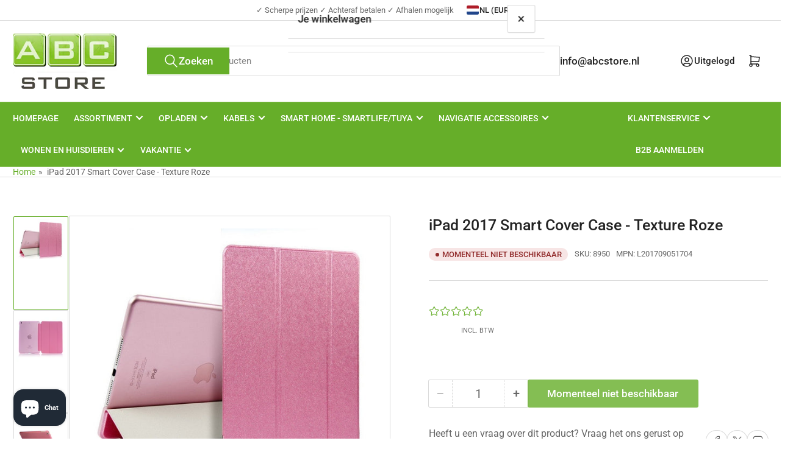

--- FILE ---
content_type: text/html; charset=utf-8
request_url: https://abcstore.nl/products/ipad-2017-smart-cover-case-texture-roze
body_size: 63243
content:
<!doctype html>
<html
  lang="nl"
  
>
  <head>
    <meta charset="utf-8">
    <meta name="viewport" content="width=device-width, initial-scale=1">

    <title>
      iPad 2017 Smart Cover Case - Texture Roze
 &ndash; ABCstore</title>

    
    <link rel="preconnect" href="//cdn.shopify.com" crossorigin>
    

    
      
      <link rel="preconnect" href="//fonts.shopifycdn.com" crossorigin>
      
    

    
    
      <link
        rel="preload"
        as="font"
        href="//abcstore.nl/cdn/fonts/roboto/roboto_n4.2019d890f07b1852f56ce63ba45b2db45d852cba.woff2"
        type="font/woff2"
        crossorigin
      >
    
    
      <link
        rel="preload"
        as="font"
        href="//abcstore.nl/cdn/fonts/roboto/roboto_n5.250d51708d76acbac296b0e21ede8f81de4e37aa.woff2"
        type="font/woff2"
        crossorigin
      >
    
    
    



<style data-shopify>
   @font-face {
  font-family: Roboto;
  font-weight: 400;
  font-style: normal;
  font-display: swap;
  src: url("//abcstore.nl/cdn/fonts/roboto/roboto_n4.2019d890f07b1852f56ce63ba45b2db45d852cba.woff2") format("woff2"),
       url("//abcstore.nl/cdn/fonts/roboto/roboto_n4.238690e0007583582327135619c5f7971652fa9d.woff") format("woff");
}

   @font-face {
  font-family: Roboto;
  font-weight: 700;
  font-style: normal;
  font-display: swap;
  src: url("//abcstore.nl/cdn/fonts/roboto/roboto_n7.f38007a10afbbde8976c4056bfe890710d51dec2.woff2") format("woff2"),
       url("//abcstore.nl/cdn/fonts/roboto/roboto_n7.94bfdd3e80c7be00e128703d245c207769d763f9.woff") format("woff");
}

   @font-face {
  font-family: Roboto;
  font-weight: 400;
  font-style: italic;
  font-display: swap;
  src: url("//abcstore.nl/cdn/fonts/roboto/roboto_i4.57ce898ccda22ee84f49e6b57ae302250655e2d4.woff2") format("woff2"),
       url("//abcstore.nl/cdn/fonts/roboto/roboto_i4.b21f3bd061cbcb83b824ae8c7671a82587b264bf.woff") format("woff");
}

   @font-face {
  font-family: Roboto;
  font-weight: 700;
  font-style: italic;
  font-display: swap;
  src: url("//abcstore.nl/cdn/fonts/roboto/roboto_i7.7ccaf9410746f2c53340607c42c43f90a9005937.woff2") format("woff2"),
       url("//abcstore.nl/cdn/fonts/roboto/roboto_i7.49ec21cdd7148292bffea74c62c0df6e93551516.woff") format("woff");
}

   @font-face {
  font-family: Roboto;
  font-weight: 500;
  font-style: normal;
  font-display: swap;
  src: url("//abcstore.nl/cdn/fonts/roboto/roboto_n5.250d51708d76acbac296b0e21ede8f81de4e37aa.woff2") format("woff2"),
       url("//abcstore.nl/cdn/fonts/roboto/roboto_n5.535e8c56f4cbbdea416167af50ab0ff1360a3949.woff") format("woff");
}

   @font-face {
  font-family: Roboto;
  font-weight: 700;
  font-style: normal;
  font-display: swap;
  src: url("//abcstore.nl/cdn/fonts/roboto/roboto_n7.f38007a10afbbde8976c4056bfe890710d51dec2.woff2") format("woff2"),
       url("//abcstore.nl/cdn/fonts/roboto/roboto_n7.94bfdd3e80c7be00e128703d245c207769d763f9.woff") format("woff");
}

   @font-face {
  font-family: Roboto;
  font-weight: 500;
  font-style: italic;
  font-display: swap;
  src: url("//abcstore.nl/cdn/fonts/roboto/roboto_i5.0ae24363bf5844e2ee3295d84078d36c9bd0faf4.woff2") format("woff2"),
       url("//abcstore.nl/cdn/fonts/roboto/roboto_i5.a9cdb6a43048799fe739d389c60b64059e33cf12.woff") format("woff");
}

   @font-face {
  font-family: Roboto;
  font-weight: 700;
  font-style: italic;
  font-display: swap;
  src: url("//abcstore.nl/cdn/fonts/roboto/roboto_i7.7ccaf9410746f2c53340607c42c43f90a9005937.woff2") format("woff2"),
       url("//abcstore.nl/cdn/fonts/roboto/roboto_i7.49ec21cdd7148292bffea74c62c0df6e93551516.woff") format("woff");
}

@font-face {
  font-family: Roboto;
  font-weight: 500;
  font-style: normal;
  font-display: swap;
  src: url("//abcstore.nl/cdn/fonts/roboto/roboto_n5.250d51708d76acbac296b0e21ede8f81de4e37aa.woff2") format("woff2"),
       url("//abcstore.nl/cdn/fonts/roboto/roboto_n5.535e8c56f4cbbdea416167af50ab0ff1360a3949.woff") format("woff");
}

:root {
   	--page-width: 146rem;
   	--spacing-base-1: 2rem;

   	--grid-desktop-horizontal-spacing: 20px;
   	--grid-desktop-vertical-spacing: 20px;
   	--grid-mobile-horizontal-spacing: 15px;
   	--grid-mobile-vertical-spacing: 15px;

   	--border-radius-base: 2px;
   	--buttons-radius: 2px;
   	--inputs-radius: 4px;
   	--inputs-border-width: 1px;

   	--color-base-white: #fff;
   	--color-product-review-star: #ffc700;

   	--color-sale: rgba(11 108 255 / 1.0);
   	--color-sale-background: #bed8ff;
   	--color-error: rgba(146 44 44 / 1.0);
   	--color-error-background: #f7e5e5;
   	--color-success: rgba(51 114 57 / 1.0);
   	--color-success-background: #ddf0df;
   	--color-warning: rgba(51 114 57 / 1.0);
   	--color-warning-background: #b3ddb7;
   	--color-preorder: rgba(40 125 255 / 1.0);
   	--color-preorder-background: #e5efff;
   	--color-backorder: rgba(51 114 57 / 1.0);
   	--color-backorder-background: #ddf0df;
   	--color-price: 35 35 35 / 1.0;
   	--color-price-discounted: 103 103 103 / 1.0;

   	--font-body-family: Roboto, sans-serif;
   	--font-body-style: normal;
   	--font-body-weight: 400;
   	--font-bolder-weight: 500;

   	--font-heading-family: Roboto, sans-serif;
   	--font-heading-style: normal;
   	--font-heading-weight: 500;

   	--font-body-scale: 1.05;
   	--font-heading-scale: 1.0;
   	--font-heading-spacing: 0.0em;
   	--font-heading-transform: none;
   	--font-product-price-scale: 1.0;
   	--font-product-price-grid-scale: 1.0;

   	--font-buttons-family: Roboto,sans-serif;
   	--font-buttons-transform: none;

   	--font-badges-transform: uppercase;
   }

  
  	

  	:root,
  	.color-background-1 {
  		--color-background: 255 255 255 / 1.0;
  		--color-foreground: 103 103 103 / 1.0;
  		--color-foreground-alt: 35 35 35 / 1.0;
  		--color-border: 218 218 218 / 1.0;
  		--color-box-shadow: 218 218 218 / 0.2;
  		--color-accent-1: 102 174 41 / 1.0;
  		--color-accent-2: 102 174 41 / 1.0;
  		--color-button: 102 174 41 / 1.0;
  		--color-button-text: 255 255 255 / 1.0;
  		--color-secondary-button: 102 174 41 / 1.0;
  		--color-secondary-button-text: 255 255 255 / 1.0;

  	  --color-product-cards-background: 255 255 255 / 1.0;
  	  --color-product-cards-foreground: 103 103 103 / 1.0;
  	  --color-product-cards-foreground-alt: 35 35 35 / 1.0;
  	  --color-product-cards-border: 218 218 218 / 1.0;
  	  --color-product-cards-box-shadow: 218 218 218 / 0.2;
  	  --color-product-cards-price: 35 35 35 / 1.0;
  	  --color-product-cards-price-discount: 103 103 103 / 1.0;

  	  --color-inputs-background: 255 255 255 / 1.0;
  	  --color-inputs-foreground: 103 103 103 / 1.0;
  	  --color-inputs-border: 218 218 218 / 1.0;
  	  --color-inputs-box-shadow: 218 218 218 / 0.2;

  	  --color-aux-background: 255 255 255 / 1.0;
  	  --color-aux-foreground: 35 35 35 / 1.0;
  	  --color-aux-border: 218 218 218 / 1.0;
  	  --color-aux-box-shadow: 218 218 218 / 0.2;
  	}

    .color-button-background-1 {
      --color-button: 102 174 41 / 1.0;
      --color-button-text: 255 255 255 / 1.0;
      --color-secondary-button: 102 174 41 / 1.0;
      --color-secondary-button-text: 255 255 255 / 1.0;
    }
  
  	

  	
  	.color-background-2 {
  		--color-background: 248 248 248 / 1.0;
  		--color-foreground: 103 103 103 / 1.0;
  		--color-foreground-alt: 35 35 35 / 1.0;
  		--color-border: 218 218 218 / 1.0;
  		--color-box-shadow: 218 218 218 / 0.2;
  		--color-accent-1: 102 174 41 / 1.0;
  		--color-accent-2: 102 174 41 / 1.0;
  		--color-button: 102 174 41 / 1.0;
  		--color-button-text: 255 255 255 / 1.0;
  		--color-secondary-button: 102 174 41 / 1.0;
  		--color-secondary-button-text: 255 255 255 / 1.0;

  	  --color-product-cards-background: 255 255 255 / 1.0;
  	  --color-product-cards-foreground: 103 103 103 / 1.0;
  	  --color-product-cards-foreground-alt: 35 35 35 / 1.0;
  	  --color-product-cards-border: 218 218 218 / 1.0;
  	  --color-product-cards-box-shadow: 218 218 218 / 0.2;
  	  --color-product-cards-price: 35 35 35 / 1.0;
  	  --color-product-cards-price-discount: 103 103 103 / 1.0;

  	  --color-inputs-background: 255 255 255 / 1.0;
  	  --color-inputs-foreground: 103 103 103 / 1.0;
  	  --color-inputs-border: 218 218 218 / 1.0;
  	  --color-inputs-box-shadow: 218 218 218 / 0.2;

  	  --color-aux-background: 255 255 255 / 1.0;
  	  --color-aux-foreground: 35 35 35 / 1.0;
  	  --color-aux-border: 218 218 218 / 1.0;
  	  --color-aux-box-shadow: 218 218 218 / 0.2;
  	}

    .color-button-background-2 {
      --color-button: 102 174 41 / 1.0;
      --color-button-text: 255 255 255 / 1.0;
      --color-secondary-button: 102 174 41 / 1.0;
      --color-secondary-button-text: 255 255 255 / 1.0;
    }
  
  	

  	
  	.color-accent-1 {
  		--color-background: 102 174 41 / 1.0;
  		--color-foreground: 255 255 255 / 1.0;
  		--color-foreground-alt: 255 255 255 / 1.0;
  		--color-border: 255 255 255 / 0.2;
  		--color-box-shadow: 255 255 255 / 0.2;
  		--color-accent-1: 255 255 255 / 1.0;
  		--color-accent-2: 102 174 41 / 1.0;
  		--color-button: 102 174 41 / 1.0;
  		--color-button-text: 255 255 255 / 1.0;
  		--color-secondary-button: 255 255 255 / 1.0;
  		--color-secondary-button-text: 102 174 41 / 1.0;

  	  --color-product-cards-background: 255 255 255 / 1.0;
  	  --color-product-cards-foreground: 103 103 103 / 1.0;
  	  --color-product-cards-foreground-alt: 35 35 35 / 1.0;
  	  --color-product-cards-border: 218 218 218 / 1.0;
  	  --color-product-cards-box-shadow: 218 218 218 / 0.2;
  	  --color-product-cards-price: 35 35 35 / 1.0;
  	  --color-product-cards-price-discount: 103 103 103 / 1.0;

  	  --color-inputs-background: 255 255 255 / 1.0;
  	  --color-inputs-foreground: 103 103 103 / 1.0;
  	  --color-inputs-border: 218 218 218 / 1.0;
  	  --color-inputs-box-shadow: 218 218 218 / 0.2;

  	  --color-aux-background: 255 255 255 / 1.0;
  	  --color-aux-foreground: 35 35 35 / 1.0;
  	  --color-aux-border: 218 218 218 / 1.0;
  	  --color-aux-box-shadow: 218 218 218 / 0.2;
  	}

    .color-button-accent-1 {
      --color-button: 102 174 41 / 1.0;
      --color-button-text: 255 255 255 / 1.0;
      --color-secondary-button: 255 255 255 / 1.0;
      --color-secondary-button-text: 102 174 41 / 1.0;
    }
  
  	

  	
  	.color-accent-2 {
  		--color-background: 102 174 41 / 1.0;
  		--color-foreground: 255 255 255 / 1.0;
  		--color-foreground-alt: 255 255 255 / 1.0;
  		--color-border: 255 255 255 / 0.25;
  		--color-box-shadow: 255 255 255 / 0.2;
  		--color-accent-1: 255 255 255 / 1.0;
  		--color-accent-2: 102 174 41 / 1.0;
  		--color-button: 102 174 41 / 1.0;
  		--color-button-text: 255 255 255 / 1.0;
  		--color-secondary-button: 255 255 255 / 1.0;
  		--color-secondary-button-text: 102 174 41 / 1.0;

  	  --color-product-cards-background: 255 255 255 / 1.0;
  	  --color-product-cards-foreground: 103 103 103 / 1.0;
  	  --color-product-cards-foreground-alt: 35 35 35 / 1.0;
  	  --color-product-cards-border: 218 218 218 / 1.0;
  	  --color-product-cards-box-shadow: 218 218 218 / 0.2;
  	  --color-product-cards-price: 35 35 35 / 1.0;
  	  --color-product-cards-price-discount: 103 103 103 / 1.0;

  	  --color-inputs-background: 255 255 255 / 1.0;
  	  --color-inputs-foreground: 103 103 103 / 1.0;
  	  --color-inputs-border: 218 218 218 / 1.0;
  	  --color-inputs-box-shadow: 218 218 218 / 0.2;

  	  --color-aux-background: 255 255 255 / 1.0;
  	  --color-aux-foreground: 35 35 35 / 1.0;
  	  --color-aux-border: 218 218 218 / 1.0;
  	  --color-aux-box-shadow: 218 218 218 / 0.2;
  	}

    .color-button-accent-2 {
      --color-button: 102 174 41 / 1.0;
      --color-button-text: 255 255 255 / 1.0;
      --color-secondary-button: 255 255 255 / 1.0;
      --color-secondary-button-text: 102 174 41 / 1.0;
    }
  
  	

  	
  	.color-accent-3 {
  		--color-background: 35 35 35 / 1.0;
  		--color-foreground: 255 255 255 / 1.0;
  		--color-foreground-alt: 255 255 255 / 1.0;
  		--color-border: 255 255 255 / 0.1;
  		--color-box-shadow: 255 255 255 / 0.2;
  		--color-accent-1: 255 255 255 / 1.0;
  		--color-accent-2: 102 174 41 / 1.0;
  		--color-button: 102 174 41 / 1.0;
  		--color-button-text: 255 255 255 / 1.0;
  		--color-secondary-button: 102 174 41 / 1.0;
  		--color-secondary-button-text: 255 255 255 / 1.0;

  	  --color-product-cards-background: 255 255 255 / 1.0;
  	  --color-product-cards-foreground: 103 103 103 / 1.0;
  	  --color-product-cards-foreground-alt: 35 35 35 / 1.0;
  	  --color-product-cards-border: 218 218 218 / 1.0;
  	  --color-product-cards-box-shadow: 218 218 218 / 0.2;
  	  --color-product-cards-price: 35 35 35 / 1.0;
  	  --color-product-cards-price-discount: 103 103 103 / 1.0;

  	  --color-inputs-background: 255 255 255 / 1.0;
  	  --color-inputs-foreground: 103 103 103 / 1.0;
  	  --color-inputs-border: 218 218 218 / 1.0;
  	  --color-inputs-box-shadow: 218 218 218 / 0.2;

  	  --color-aux-background: 255 255 255 / 1.0;
  	  --color-aux-foreground: 35 35 35 / 1.0;
  	  --color-aux-border: 218 218 218 / 1.0;
  	  --color-aux-box-shadow: 218 218 218 / 0.2;
  	}

    .color-button-accent-3 {
      --color-button: 102 174 41 / 1.0;
      --color-button-text: 255 255 255 / 1.0;
      --color-secondary-button: 102 174 41 / 1.0;
      --color-secondary-button-text: 255 255 255 / 1.0;
    }
  

  body, .color-background-1, .color-background-2, .color-accent-1, .color-accent-2, .color-accent-3 {
  	color: rgba(var(--color-foreground));
  	background-color: rgba(var(--color-background));
  }
</style>


    <style>
      html {
        box-sizing: border-box;
        -ms-overflow-style: scrollbar;
        -webkit-tap-highlight-color: rgba(0, 0, 0, 0);
        height: 100%;
        font-size: calc(var(--font-body-scale) * 62.5%);
        scroll-behavior: smooth;
        line-height: 1.15;
        -webkit-text-size-adjust: 100%;
      }

      * {
        box-sizing: inherit;
      }

      *::before,
      *::after {
        box-sizing: inherit;
      }

      body {
        min-height: 100%;
        font-size: 1.5rem;
        line-height: calc(1 + 0.6 / var(--font-body-scale));
        font-family: var(--font-body-family);
        font-style: var(--font-body-style);
        font-weight: var(--font-body-weight);
        text-transform: none;
        -webkit-font-smoothing: antialiased;
        -moz-osx-font-smoothing: grayscale;
        word-wrap: break-word;
        overflow-wrap: break-word;
        margin: 0;
      }

      .drawer {
        position: fixed;
        top: 0;
        inset-inline-end: 0;
        height: 100dvh;
        width: 85vw;
        max-width: 40rem;
        transform: translateX(calc(100% + 5rem));
      }

      [dir='rtl'] .drawer {
        transform: translateX(calc(-100% - 5rem));
      }

      .dropdown-list-wrap {
        visibility: hidden;
        opacity: 0;
      }

      .breadcrumb {
        display: none;
      }

      @media (min-width: 990px) {
        .breadcrumb {
          display: block;
        }
      }

      slideshow-component {
        display: block;
        height: auto;
        overflow: visible;
      }

      .slideshow {
        position: relative;
        display: block;
        overflow: hidden;
      }

      .slideshow-slide {
        position: relative;
        width: 100%;
        display: block;
        flex: none;
      }
    </style>

    <link href="//abcstore.nl/cdn/shop/t/10/assets/base.css?v=11097904527216242681755688935" rel="stylesheet" type="text/css" media="all" />

    <script src="//abcstore.nl/cdn/shop/t/10/assets/pubsub.js?v=73917151684401660251755688935" defer="defer"></script>
    <script src="//abcstore.nl/cdn/shop/t/10/assets/scripts.js?v=118878419158817343651755688935" defer="defer"></script>

    <script>window.performance && window.performance.mark && window.performance.mark('shopify.content_for_header.start');</script><meta name="google-site-verification" content="MSWWavA-z1w185nhDF064gGy799dtpOq5To8vq8rBk8">
<meta id="shopify-digital-wallet" name="shopify-digital-wallet" content="/55629873490/digital_wallets/dialog">
<meta name="shopify-checkout-api-token" content="ee02dde4107b4df5ab09710894686831">
<link rel="alternate" hreflang="x-default" href="https://abcstore.nl/products/ipad-2017-smart-cover-case-texture-roze">
<link rel="alternate" hreflang="nl" href="https://abcstore.nl/products/ipad-2017-smart-cover-case-texture-roze">
<link rel="alternate" hreflang="nl-BE" href="https://abcstore.nl/nl-be/products/ipad-2017-smart-cover-case-texture-roze">
<link rel="alternate" hreflang="fr-BE" href="https://abcstore.nl/fr-be/products/ipad-2017-smart-cover-case-texture-roze">
<link rel="alternate" type="application/json+oembed" href="https://abcstore.nl/products/ipad-2017-smart-cover-case-texture-roze.oembed">
<script async="async" src="/checkouts/internal/preloads.js?locale=nl-NL"></script>
<link rel="preconnect" href="https://shop.app" crossorigin="anonymous">
<script async="async" src="https://shop.app/checkouts/internal/preloads.js?locale=nl-NL&shop_id=55629873490" crossorigin="anonymous"></script>
<script id="apple-pay-shop-capabilities" type="application/json">{"shopId":55629873490,"countryCode":"NL","currencyCode":"EUR","merchantCapabilities":["supports3DS"],"merchantId":"gid:\/\/shopify\/Shop\/55629873490","merchantName":"ABCstore","requiredBillingContactFields":["postalAddress","email"],"requiredShippingContactFields":["postalAddress","email"],"shippingType":"shipping","supportedNetworks":["visa","maestro","masterCard","amex"],"total":{"type":"pending","label":"ABCstore","amount":"1.00"},"shopifyPaymentsEnabled":true,"supportsSubscriptions":true}</script>
<script id="shopify-features" type="application/json">{"accessToken":"ee02dde4107b4df5ab09710894686831","betas":["rich-media-storefront-analytics"],"domain":"abcstore.nl","predictiveSearch":true,"shopId":55629873490,"locale":"nl"}</script>
<script>var Shopify = Shopify || {};
Shopify.shop = "abcstorenl.myshopify.com";
Shopify.locale = "nl";
Shopify.currency = {"active":"EUR","rate":"1.0"};
Shopify.country = "NL";
Shopify.theme = {"name":"huidige- 22-08-25","id":186128138578,"schema_name":"Athens","schema_version":"6.0.0","theme_store_id":1608,"role":"main"};
Shopify.theme.handle = "null";
Shopify.theme.style = {"id":null,"handle":null};
Shopify.cdnHost = "abcstore.nl/cdn";
Shopify.routes = Shopify.routes || {};
Shopify.routes.root = "/";</script>
<script type="module">!function(o){(o.Shopify=o.Shopify||{}).modules=!0}(window);</script>
<script>!function(o){function n(){var o=[];function n(){o.push(Array.prototype.slice.apply(arguments))}return n.q=o,n}var t=o.Shopify=o.Shopify||{};t.loadFeatures=n(),t.autoloadFeatures=n()}(window);</script>
<script>
  window.ShopifyPay = window.ShopifyPay || {};
  window.ShopifyPay.apiHost = "shop.app\/pay";
  window.ShopifyPay.redirectState = null;
</script>
<script id="shop-js-analytics" type="application/json">{"pageType":"product"}</script>
<script defer="defer" async type="module" src="//abcstore.nl/cdn/shopifycloud/shop-js/modules/v2/client.init-shop-cart-sync_CwGft62q.nl.esm.js"></script>
<script defer="defer" async type="module" src="//abcstore.nl/cdn/shopifycloud/shop-js/modules/v2/chunk.common_BAeYDmFP.esm.js"></script>
<script defer="defer" async type="module" src="//abcstore.nl/cdn/shopifycloud/shop-js/modules/v2/chunk.modal_B9qqLDBC.esm.js"></script>
<script type="module">
  await import("//abcstore.nl/cdn/shopifycloud/shop-js/modules/v2/client.init-shop-cart-sync_CwGft62q.nl.esm.js");
await import("//abcstore.nl/cdn/shopifycloud/shop-js/modules/v2/chunk.common_BAeYDmFP.esm.js");
await import("//abcstore.nl/cdn/shopifycloud/shop-js/modules/v2/chunk.modal_B9qqLDBC.esm.js");

  window.Shopify.SignInWithShop?.initShopCartSync?.({"fedCMEnabled":true,"windoidEnabled":true});

</script>
<script>
  window.Shopify = window.Shopify || {};
  if (!window.Shopify.featureAssets) window.Shopify.featureAssets = {};
  window.Shopify.featureAssets['shop-js'] = {"shop-cart-sync":["modules/v2/client.shop-cart-sync_DYxNzuQz.nl.esm.js","modules/v2/chunk.common_BAeYDmFP.esm.js","modules/v2/chunk.modal_B9qqLDBC.esm.js"],"init-fed-cm":["modules/v2/client.init-fed-cm_CjDsDcAw.nl.esm.js","modules/v2/chunk.common_BAeYDmFP.esm.js","modules/v2/chunk.modal_B9qqLDBC.esm.js"],"shop-cash-offers":["modules/v2/client.shop-cash-offers_ClkbB2SN.nl.esm.js","modules/v2/chunk.common_BAeYDmFP.esm.js","modules/v2/chunk.modal_B9qqLDBC.esm.js"],"shop-login-button":["modules/v2/client.shop-login-button_WLp3fA_k.nl.esm.js","modules/v2/chunk.common_BAeYDmFP.esm.js","modules/v2/chunk.modal_B9qqLDBC.esm.js"],"pay-button":["modules/v2/client.pay-button_CMzcDx7A.nl.esm.js","modules/v2/chunk.common_BAeYDmFP.esm.js","modules/v2/chunk.modal_B9qqLDBC.esm.js"],"shop-button":["modules/v2/client.shop-button_C5HrfeZa.nl.esm.js","modules/v2/chunk.common_BAeYDmFP.esm.js","modules/v2/chunk.modal_B9qqLDBC.esm.js"],"avatar":["modules/v2/client.avatar_BTnouDA3.nl.esm.js"],"init-windoid":["modules/v2/client.init-windoid_BPUgzmVN.nl.esm.js","modules/v2/chunk.common_BAeYDmFP.esm.js","modules/v2/chunk.modal_B9qqLDBC.esm.js"],"init-shop-for-new-customer-accounts":["modules/v2/client.init-shop-for-new-customer-accounts_C_53TFWp.nl.esm.js","modules/v2/client.shop-login-button_WLp3fA_k.nl.esm.js","modules/v2/chunk.common_BAeYDmFP.esm.js","modules/v2/chunk.modal_B9qqLDBC.esm.js"],"init-shop-email-lookup-coordinator":["modules/v2/client.init-shop-email-lookup-coordinator_BuZJWlrC.nl.esm.js","modules/v2/chunk.common_BAeYDmFP.esm.js","modules/v2/chunk.modal_B9qqLDBC.esm.js"],"init-shop-cart-sync":["modules/v2/client.init-shop-cart-sync_CwGft62q.nl.esm.js","modules/v2/chunk.common_BAeYDmFP.esm.js","modules/v2/chunk.modal_B9qqLDBC.esm.js"],"shop-toast-manager":["modules/v2/client.shop-toast-manager_3XRE_uEZ.nl.esm.js","modules/v2/chunk.common_BAeYDmFP.esm.js","modules/v2/chunk.modal_B9qqLDBC.esm.js"],"init-customer-accounts":["modules/v2/client.init-customer-accounts_DmSKRkZb.nl.esm.js","modules/v2/client.shop-login-button_WLp3fA_k.nl.esm.js","modules/v2/chunk.common_BAeYDmFP.esm.js","modules/v2/chunk.modal_B9qqLDBC.esm.js"],"init-customer-accounts-sign-up":["modules/v2/client.init-customer-accounts-sign-up_CeYkBAph.nl.esm.js","modules/v2/client.shop-login-button_WLp3fA_k.nl.esm.js","modules/v2/chunk.common_BAeYDmFP.esm.js","modules/v2/chunk.modal_B9qqLDBC.esm.js"],"shop-follow-button":["modules/v2/client.shop-follow-button_EFIbvYjS.nl.esm.js","modules/v2/chunk.common_BAeYDmFP.esm.js","modules/v2/chunk.modal_B9qqLDBC.esm.js"],"checkout-modal":["modules/v2/client.checkout-modal_D8HUqXhX.nl.esm.js","modules/v2/chunk.common_BAeYDmFP.esm.js","modules/v2/chunk.modal_B9qqLDBC.esm.js"],"shop-login":["modules/v2/client.shop-login_BUSqPzuV.nl.esm.js","modules/v2/chunk.common_BAeYDmFP.esm.js","modules/v2/chunk.modal_B9qqLDBC.esm.js"],"lead-capture":["modules/v2/client.lead-capture_CFcRSnZi.nl.esm.js","modules/v2/chunk.common_BAeYDmFP.esm.js","modules/v2/chunk.modal_B9qqLDBC.esm.js"],"payment-terms":["modules/v2/client.payment-terms_DBKgFsWx.nl.esm.js","modules/v2/chunk.common_BAeYDmFP.esm.js","modules/v2/chunk.modal_B9qqLDBC.esm.js"]};
</script>
<script id="__st">var __st={"a":55629873490,"offset":3600,"reqid":"f0661f8b-2f1e-45bc-807e-b4b3b95ec829-1769107953","pageurl":"abcstore.nl\/products\/ipad-2017-smart-cover-case-texture-roze","u":"88bb39d2f254","p":"product","rtyp":"product","rid":8341333016914};</script>
<script>window.ShopifyPaypalV4VisibilityTracking = true;</script>
<script id="captcha-bootstrap">!function(){'use strict';const t='contact',e='account',n='new_comment',o=[[t,t],['blogs',n],['comments',n],[t,'customer']],c=[[e,'customer_login'],[e,'guest_login'],[e,'recover_customer_password'],[e,'create_customer']],r=t=>t.map((([t,e])=>`form[action*='/${t}']:not([data-nocaptcha='true']) input[name='form_type'][value='${e}']`)).join(','),a=t=>()=>t?[...document.querySelectorAll(t)].map((t=>t.form)):[];function s(){const t=[...o],e=r(t);return a(e)}const i='password',u='form_key',d=['recaptcha-v3-token','g-recaptcha-response','h-captcha-response',i],f=()=>{try{return window.sessionStorage}catch{return}},m='__shopify_v',_=t=>t.elements[u];function p(t,e,n=!1){try{const o=window.sessionStorage,c=JSON.parse(o.getItem(e)),{data:r}=function(t){const{data:e,action:n}=t;return t[m]||n?{data:e,action:n}:{data:t,action:n}}(c);for(const[e,n]of Object.entries(r))t.elements[e]&&(t.elements[e].value=n);n&&o.removeItem(e)}catch(o){console.error('form repopulation failed',{error:o})}}const l='form_type',E='cptcha';function T(t){t.dataset[E]=!0}const w=window,h=w.document,L='Shopify',v='ce_forms',y='captcha';let A=!1;((t,e)=>{const n=(g='f06e6c50-85a8-45c8-87d0-21a2b65856fe',I='https://cdn.shopify.com/shopifycloud/storefront-forms-hcaptcha/ce_storefront_forms_captcha_hcaptcha.v1.5.2.iife.js',D={infoText:'Beschermd door hCaptcha',privacyText:'Privacy',termsText:'Voorwaarden'},(t,e,n)=>{const o=w[L][v],c=o.bindForm;if(c)return c(t,g,e,D).then(n);var r;o.q.push([[t,g,e,D],n]),r=I,A||(h.body.append(Object.assign(h.createElement('script'),{id:'captcha-provider',async:!0,src:r})),A=!0)});var g,I,D;w[L]=w[L]||{},w[L][v]=w[L][v]||{},w[L][v].q=[],w[L][y]=w[L][y]||{},w[L][y].protect=function(t,e){n(t,void 0,e),T(t)},Object.freeze(w[L][y]),function(t,e,n,w,h,L){const[v,y,A,g]=function(t,e,n){const i=e?o:[],u=t?c:[],d=[...i,...u],f=r(d),m=r(i),_=r(d.filter((([t,e])=>n.includes(e))));return[a(f),a(m),a(_),s()]}(w,h,L),I=t=>{const e=t.target;return e instanceof HTMLFormElement?e:e&&e.form},D=t=>v().includes(t);t.addEventListener('submit',(t=>{const e=I(t);if(!e)return;const n=D(e)&&!e.dataset.hcaptchaBound&&!e.dataset.recaptchaBound,o=_(e),c=g().includes(e)&&(!o||!o.value);(n||c)&&t.preventDefault(),c&&!n&&(function(t){try{if(!f())return;!function(t){const e=f();if(!e)return;const n=_(t);if(!n)return;const o=n.value;o&&e.removeItem(o)}(t);const e=Array.from(Array(32),(()=>Math.random().toString(36)[2])).join('');!function(t,e){_(t)||t.append(Object.assign(document.createElement('input'),{type:'hidden',name:u})),t.elements[u].value=e}(t,e),function(t,e){const n=f();if(!n)return;const o=[...t.querySelectorAll(`input[type='${i}']`)].map((({name:t})=>t)),c=[...d,...o],r={};for(const[a,s]of new FormData(t).entries())c.includes(a)||(r[a]=s);n.setItem(e,JSON.stringify({[m]:1,action:t.action,data:r}))}(t,e)}catch(e){console.error('failed to persist form',e)}}(e),e.submit())}));const S=(t,e)=>{t&&!t.dataset[E]&&(n(t,e.some((e=>e===t))),T(t))};for(const o of['focusin','change'])t.addEventListener(o,(t=>{const e=I(t);D(e)&&S(e,y())}));const B=e.get('form_key'),M=e.get(l),P=B&&M;t.addEventListener('DOMContentLoaded',(()=>{const t=y();if(P)for(const e of t)e.elements[l].value===M&&p(e,B);[...new Set([...A(),...v().filter((t=>'true'===t.dataset.shopifyCaptcha))])].forEach((e=>S(e,t)))}))}(h,new URLSearchParams(w.location.search),n,t,e,['guest_login'])})(!0,!0)}();</script>
<script integrity="sha256-4kQ18oKyAcykRKYeNunJcIwy7WH5gtpwJnB7kiuLZ1E=" data-source-attribution="shopify.loadfeatures" defer="defer" src="//abcstore.nl/cdn/shopifycloud/storefront/assets/storefront/load_feature-a0a9edcb.js" crossorigin="anonymous"></script>
<script crossorigin="anonymous" defer="defer" src="//abcstore.nl/cdn/shopifycloud/storefront/assets/shopify_pay/storefront-65b4c6d7.js?v=20250812"></script>
<script data-source-attribution="shopify.dynamic_checkout.dynamic.init">var Shopify=Shopify||{};Shopify.PaymentButton=Shopify.PaymentButton||{isStorefrontPortableWallets:!0,init:function(){window.Shopify.PaymentButton.init=function(){};var t=document.createElement("script");t.src="https://abcstore.nl/cdn/shopifycloud/portable-wallets/latest/portable-wallets.nl.js",t.type="module",document.head.appendChild(t)}};
</script>
<script data-source-attribution="shopify.dynamic_checkout.buyer_consent">
  function portableWalletsHideBuyerConsent(e){var t=document.getElementById("shopify-buyer-consent"),n=document.getElementById("shopify-subscription-policy-button");t&&n&&(t.classList.add("hidden"),t.setAttribute("aria-hidden","true"),n.removeEventListener("click",e))}function portableWalletsShowBuyerConsent(e){var t=document.getElementById("shopify-buyer-consent"),n=document.getElementById("shopify-subscription-policy-button");t&&n&&(t.classList.remove("hidden"),t.removeAttribute("aria-hidden"),n.addEventListener("click",e))}window.Shopify?.PaymentButton&&(window.Shopify.PaymentButton.hideBuyerConsent=portableWalletsHideBuyerConsent,window.Shopify.PaymentButton.showBuyerConsent=portableWalletsShowBuyerConsent);
</script>
<script data-source-attribution="shopify.dynamic_checkout.cart.bootstrap">document.addEventListener("DOMContentLoaded",(function(){function t(){return document.querySelector("shopify-accelerated-checkout-cart, shopify-accelerated-checkout")}if(t())Shopify.PaymentButton.init();else{new MutationObserver((function(e,n){t()&&(Shopify.PaymentButton.init(),n.disconnect())})).observe(document.body,{childList:!0,subtree:!0})}}));
</script>
<link id="shopify-accelerated-checkout-styles" rel="stylesheet" media="screen" href="https://abcstore.nl/cdn/shopifycloud/portable-wallets/latest/accelerated-checkout-backwards-compat.css" crossorigin="anonymous">
<style id="shopify-accelerated-checkout-cart">
        #shopify-buyer-consent {
  margin-top: 1em;
  display: inline-block;
  width: 100%;
}

#shopify-buyer-consent.hidden {
  display: none;
}

#shopify-subscription-policy-button {
  background: none;
  border: none;
  padding: 0;
  text-decoration: underline;
  font-size: inherit;
  cursor: pointer;
}

#shopify-subscription-policy-button::before {
  box-shadow: none;
}

      </style>

<script>window.performance && window.performance.mark && window.performance.mark('shopify.content_for_header.end');</script>

    <script>
      if (Shopify.designMode) {
        document.documentElement.classList.add('shopify-design-mode');
      }
    </script>
      <meta name="description" content="iPad 2017 Smart Cover Case - Texture Roze   Apple iPad 2017 Smart Cover - Texture Roze Smart Cover speciaal voor iPad 2017. De dunne en duurzame hoes sluit naadloos aan. De sluimerstand van je iPad 2017 wordt automatisch in- en uitgeschakeld. Daarnaast kun je de cover ook als standaard gebruiken. Handig als je bijvoorb">
    
    <link rel="canonical" href="https://abcstore.nl/products/ipad-2017-smart-cover-case-texture-roze">
    


<meta property="og:site_name" content="ABCstore">
<meta property="og:url" content="https://abcstore.nl/products/ipad-2017-smart-cover-case-texture-roze">
<meta property="og:title" content="iPad 2017 Smart Cover Case - Texture Roze">
<meta property="og:type" content="product">
<meta property="og:description" content="iPad 2017 Smart Cover Case - Texture Roze   Apple iPad 2017 Smart Cover - Texture Roze Smart Cover speciaal voor iPad 2017. De dunne en duurzame hoes sluit naadloos aan. De sluimerstand van je iPad 2017 wordt automatisch in- en uitgeschakeld. Daarnaast kun je de cover ook als standaard gebruiken. Handig als je bijvoorb"><meta property="og:image" content="http://abcstore.nl/cdn/shop/products/smart-cover-case-donker-roze-2.jpg?v=1678706731">
  <meta property="og:image:secure_url" content="https://abcstore.nl/cdn/shop/products/smart-cover-case-donker-roze-2.jpg?v=1678706731">
  <meta property="og:image:width" content="750">
  <meta property="og:image:height" content="616"><meta
    property="og:price:amount"
    content="14,95"
  >
  <meta property="og:price:currency" content="EUR"><meta name="twitter:card" content="summary_large_image">
<meta name="twitter:title" content="iPad 2017 Smart Cover Case - Texture Roze">
<meta name="twitter:description" content="iPad 2017 Smart Cover Case - Texture Roze   Apple iPad 2017 Smart Cover - Texture Roze Smart Cover speciaal voor iPad 2017. De dunne en duurzame hoes sluit naadloos aan. De sluimerstand van je iPad 2017 wordt automatisch in- en uitgeschakeld. Daarnaast kun je de cover ook als standaard gebruiken. Handig als je bijvoorb">

    
      <link
        rel="icon"
        type="image/png"
        href="//abcstore.nl/cdn/shop/files/favicon-32x32.png?crop=center&height=32&v=1679498996&width=32"
      >
    
  <!-- BEGIN app block: shopify://apps/ymq-b2b-wholesale-solution/blocks/app-embed/ef8663e7-9d07-4952-bb17-2e62f084164e --><style id="ymq-b2b-checkout-button-protect">
    [name="checkout"],[name="chekout"], a[href^="/checkout"], a[href="/account/login"].cart__submit, button[type="submit"].btn-order, a.btn.cart__checkout, a.cart__submit, .wc-proceed-to-checkout button, #cart_form .buttons .btn-primary, .ymq-checkout-button{
        pointer-events: none;
    }
</style>
<script>
    function ymq_ready(fn){
        if(document.addEventListener){
            document.addEventListener('DOMContentLoaded',function(){
                document.removeEventListener('DOMContentLoaded',arguments.callee,false);
                fn();
            },false);
        }else if(document.attachEvent){
            document.attachEvent('onreadystatechange',function(){
                if(document.readyState=='complete'){
                    document.detachEvent('onreadystatechange',arguments.callee);
                    fn();
                }
            });
        }
    }
    ymq_ready(() => {
        setTimeout(function() {
            var ymq_checkout_button_protect = document.getElementById("ymq-b2b-checkout-button-protect");
            ymq_checkout_button_protect.remove();
        }, 100);
    })
</script> 
 
 

<style class="ymq-b2b-hidden-price-style">
    .ymq-b2b-price-hidden{
        visibility: hidden!important;
    }
</style>

<script>
    window.ymq_b2b = window.ymq_b2b || {
        token: `6569c47d557ea989ad6ea9256b87edbf2d0cb80c1b5a7e5860ba841f558049cb`,
        timestamp: `1769107953`,
        shop: {
            id: `55629873490`,
            domain: `abcstorenl.myshopify.com`,
            taxes_included: true,
        },
        admin: false,
        cart: {"note":null,"attributes":{},"original_total_price":0,"total_price":0,"total_discount":0,"total_weight":0.0,"item_count":0,"items":[],"requires_shipping":false,"currency":"EUR","items_subtotal_price":0,"cart_level_discount_applications":[],"checkout_charge_amount":0},
        product: {"id":8341333016914,"title":"iPad 2017 Smart Cover Case - Texture Roze","handle":"ipad-2017-smart-cover-case-texture-roze","description":"\u003ch1\u003eiPad 2017 Smart Cover Case - Texture Roze\u003c\/h1\u003e\n \n \u003cp\u003e \u003c\/p\u003e\n \n \u003ch5\u003eApple iPad 2017 Smart Cover - Texture Roze\u003c\/h5\u003e\n \n \u003cp\u003eSmart Cover speciaal voor iPad 2017. De dunne en duurzame hoes sluit naadloos aan. De sluimerstand van je iPad 2017 wordt automatisch in- en uitgeschakeld. Daarnaast kun je de cover ook als standaard gebruiken. Handig als je bijvoorbeeld iets wilt lezen, bekijken of typen. De voering van microvezel zorgt ervoor dat het scherm van iPad schoon blijft. En bovendien kun je je iPad 2017 zo een persoonlijk tintje geven. \u003c\/p\u003e\n \n \u003cp\u003eLet op: De hoes is roze met daar doorheen een mooie glans. De back cover is van doorzichtig kunststof.\u003c\/p\u003e","published_at":"2023-03-22T10:37:57+01:00","created_at":"2023-03-13T12:25:31+01:00","vendor":"ABCstore","type":"","tags":[],"price":1495,"price_min":1495,"price_max":1495,"available":false,"price_varies":false,"compare_at_price":null,"compare_at_price_min":0,"compare_at_price_max":0,"compare_at_price_varies":false,"variants":[{"id":46370568831314,"title":"Default Title","option1":"Default Title","option2":null,"option3":null,"sku":"8950","requires_shipping":true,"taxable":true,"featured_image":null,"available":false,"name":"iPad 2017 Smart Cover Case - Texture Roze","public_title":null,"options":["Default Title"],"price":1495,"weight":0,"compare_at_price":null,"inventory_management":"shopify","barcode":"L201709051704","requires_selling_plan":false,"selling_plan_allocations":[]}],"images":["\/\/abcstore.nl\/cdn\/shop\/products\/smart-cover-case-donker-roze-2.jpg?v=1678706731","\/\/abcstore.nl\/cdn\/shop\/products\/smart-cover-case-donker-roze-1.jpg?v=1678706731","\/\/abcstore.nl\/cdn\/shop\/products\/smart-cover-case-donker-roze-3.jpg?v=1678706731","\/\/abcstore.nl\/cdn\/shop\/products\/smart-cover-case-donker-roze-4.jpg?v=1678706731"],"featured_image":"\/\/abcstore.nl\/cdn\/shop\/products\/smart-cover-case-donker-roze-2.jpg?v=1678706731","options":["Title"],"media":[{"alt":null,"id":40675471917394,"position":1,"preview_image":{"aspect_ratio":1.218,"height":616,"width":750,"src":"\/\/abcstore.nl\/cdn\/shop\/products\/smart-cover-case-donker-roze-2.jpg?v=1678706731"},"aspect_ratio":1.218,"height":616,"media_type":"image","src":"\/\/abcstore.nl\/cdn\/shop\/products\/smart-cover-case-donker-roze-2.jpg?v=1678706731","width":750},{"alt":null,"id":40675471950162,"position":2,"preview_image":{"aspect_ratio":1.0,"height":233,"width":233,"src":"\/\/abcstore.nl\/cdn\/shop\/products\/smart-cover-case-donker-roze-1.jpg?v=1678706731"},"aspect_ratio":1.0,"height":233,"media_type":"image","src":"\/\/abcstore.nl\/cdn\/shop\/products\/smart-cover-case-donker-roze-1.jpg?v=1678706731","width":233},{"alt":null,"id":40675471982930,"position":3,"preview_image":{"aspect_ratio":1.0,"height":750,"width":750,"src":"\/\/abcstore.nl\/cdn\/shop\/products\/smart-cover-case-donker-roze-3.jpg?v=1678706731"},"aspect_ratio":1.0,"height":750,"media_type":"image","src":"\/\/abcstore.nl\/cdn\/shop\/products\/smart-cover-case-donker-roze-3.jpg?v=1678706731","width":750},{"alt":null,"id":40675472015698,"position":4,"preview_image":{"aspect_ratio":0.932,"height":805,"width":750,"src":"\/\/abcstore.nl\/cdn\/shop\/products\/smart-cover-case-donker-roze-4.jpg?v=1678706731"},"aspect_ratio":0.932,"height":805,"media_type":"image","src":"\/\/abcstore.nl\/cdn\/shop\/products\/smart-cover-case-donker-roze-4.jpg?v=1678706731","width":750}],"requires_selling_plan":false,"selling_plan_groups":[],"content":"\u003ch1\u003eiPad 2017 Smart Cover Case - Texture Roze\u003c\/h1\u003e\n \n \u003cp\u003e \u003c\/p\u003e\n \n \u003ch5\u003eApple iPad 2017 Smart Cover - Texture Roze\u003c\/h5\u003e\n \n \u003cp\u003eSmart Cover speciaal voor iPad 2017. De dunne en duurzame hoes sluit naadloos aan. De sluimerstand van je iPad 2017 wordt automatisch in- en uitgeschakeld. Daarnaast kun je de cover ook als standaard gebruiken. Handig als je bijvoorbeeld iets wilt lezen, bekijken of typen. De voering van microvezel zorgt ervoor dat het scherm van iPad schoon blijft. En bovendien kun je je iPad 2017 zo een persoonlijk tintje geven. \u003c\/p\u003e\n \n \u003cp\u003eLet op: De hoes is roze met daar doorheen een mooie glans. De back cover is van doorzichtig kunststof.\u003c\/p\u003e"},
        page: `product`,
        country: {
            iso_code: `NL`,
            currency: `EUR`,
            name: `Nederland`,
            language: `nl`
        },
        discount_limit: {dc: {},sr: {}},
        all_country_option_tags: `<option value="Netherlands" data-provinces="[]">Nederland</option>
<option value="Belgium" data-provinces="[]">België</option>
<option value="---" data-provinces="[]">---</option>
<option value="Afghanistan" data-provinces="[]">Afghanistan</option>
<option value="Aland Islands" data-provinces="[]">Åland</option>
<option value="Albania" data-provinces="[]">Albanië</option>
<option value="Algeria" data-provinces="[]">Algerije</option>
<option value="Andorra" data-provinces="[]">Andorra</option>
<option value="Angola" data-provinces="[]">Angola</option>
<option value="Anguilla" data-provinces="[]">Anguilla</option>
<option value="Antigua And Barbuda" data-provinces="[]">Antigua en Barbuda</option>
<option value="Argentina" data-provinces="[[&quot;Buenos Aires&quot;,&quot;Buenos Aires&quot;],[&quot;Catamarca&quot;,&quot;Catamarca&quot;],[&quot;Chaco&quot;,&quot;Chaco&quot;],[&quot;Chubut&quot;,&quot;Chubut&quot;],[&quot;Ciudad Autónoma de Buenos Aires&quot;,&quot;Buenos Aires²&quot;],[&quot;Corrientes&quot;,&quot;Corrientes&quot;],[&quot;Córdoba&quot;,&quot;Córdoba&quot;],[&quot;Entre Ríos&quot;,&quot;Entre Ríos&quot;],[&quot;Formosa&quot;,&quot;Formosa&quot;],[&quot;Jujuy&quot;,&quot;Jujuy&quot;],[&quot;La Pampa&quot;,&quot;La Pampa&quot;],[&quot;La Rioja&quot;,&quot;La Rioja&quot;],[&quot;Mendoza&quot;,&quot;Mendoza&quot;],[&quot;Misiones&quot;,&quot;Misiones&quot;],[&quot;Neuquén&quot;,&quot;Neuquén&quot;],[&quot;Río Negro&quot;,&quot;Río Negro&quot;],[&quot;Salta&quot;,&quot;Salta&quot;],[&quot;San Juan&quot;,&quot;San Juan&quot;],[&quot;San Luis&quot;,&quot;San Luis&quot;],[&quot;Santa Cruz&quot;,&quot;Santa Cruz&quot;],[&quot;Santa Fe&quot;,&quot;Santa Fe&quot;],[&quot;Santiago Del Estero&quot;,&quot;Santiago del Estero&quot;],[&quot;Tierra Del Fuego&quot;,&quot;Vuurland, Antarctica en Zuid-Atlantische eilanden&quot;],[&quot;Tucumán&quot;,&quot;Tucumán&quot;]]">Argentinië</option>
<option value="Armenia" data-provinces="[]">Armenië</option>
<option value="Aruba" data-provinces="[]">Aruba</option>
<option value="Ascension Island" data-provinces="[]">Ascension</option>
<option value="Australia" data-provinces="[[&quot;Australian Capital Territory&quot;,&quot;Australian Capital Territory&quot;],[&quot;New South Wales&quot;,&quot;Nieuw-Zuid-Wales&quot;],[&quot;Northern Territory&quot;,&quot;Noordelijk Territorium&quot;],[&quot;Queensland&quot;,&quot;Queensland&quot;],[&quot;South Australia&quot;,&quot;Zuid-Australië&quot;],[&quot;Tasmania&quot;,&quot;Tasmanië&quot;],[&quot;Victoria&quot;,&quot;Victoria&quot;],[&quot;Western Australia&quot;,&quot;West-Australië&quot;]]">Australië</option>
<option value="Azerbaijan" data-provinces="[]">Azerbeidzjan</option>
<option value="Bahamas" data-provinces="[]">Bahama’s</option>
<option value="Bahrain" data-provinces="[]">Bahrein</option>
<option value="Bangladesh" data-provinces="[]">Bangladesh</option>
<option value="Barbados" data-provinces="[]">Barbados</option>
<option value="Belarus" data-provinces="[]">Belarus</option>
<option value="Belgium" data-provinces="[]">België</option>
<option value="Belize" data-provinces="[]">Belize</option>
<option value="Benin" data-provinces="[]">Benin</option>
<option value="Bermuda" data-provinces="[]">Bermuda</option>
<option value="Bhutan" data-provinces="[]">Bhutan</option>
<option value="Bolivia" data-provinces="[]">Bolivia</option>
<option value="Bosnia And Herzegovina" data-provinces="[]">Bosnië en Herzegovina</option>
<option value="Botswana" data-provinces="[]">Botswana</option>
<option value="Brazil" data-provinces="[[&quot;Acre&quot;,&quot;Acre&quot;],[&quot;Alagoas&quot;,&quot;Alagoas&quot;],[&quot;Amapá&quot;,&quot;Amapá&quot;],[&quot;Amazonas&quot;,&quot;Amazonas&quot;],[&quot;Bahia&quot;,&quot;Bahia&quot;],[&quot;Ceará&quot;,&quot;Ceará&quot;],[&quot;Distrito Federal&quot;,&quot;Federaal District&quot;],[&quot;Espírito Santo&quot;,&quot;Espírito Santo&quot;],[&quot;Goiás&quot;,&quot;Goiás&quot;],[&quot;Maranhão&quot;,&quot;Maranhão&quot;],[&quot;Mato Grosso&quot;,&quot;Mato Grosso&quot;],[&quot;Mato Grosso do Sul&quot;,&quot;Mato Grosso do Sul&quot;],[&quot;Minas Gerais&quot;,&quot;Minas Gerais&quot;],[&quot;Paraná&quot;,&quot;Paraná&quot;],[&quot;Paraíba&quot;,&quot;Paraíba&quot;],[&quot;Pará&quot;,&quot;Pará&quot;],[&quot;Pernambuco&quot;,&quot;Pernambuco&quot;],[&quot;Piauí&quot;,&quot;Piauí&quot;],[&quot;Rio Grande do Norte&quot;,&quot;Rio Grande do Norte&quot;],[&quot;Rio Grande do Sul&quot;,&quot;Rio Grande do Sul&quot;],[&quot;Rio de Janeiro&quot;,&quot;Rio de Janeiro&quot;],[&quot;Rondônia&quot;,&quot;Rondônia&quot;],[&quot;Roraima&quot;,&quot;Roraima&quot;],[&quot;Santa Catarina&quot;,&quot;Santa Catarina&quot;],[&quot;Sergipe&quot;,&quot;Sergipe&quot;],[&quot;São Paulo&quot;,&quot;São Paulo&quot;],[&quot;Tocantins&quot;,&quot;Tocantins&quot;]]">Brazilië</option>
<option value="British Indian Ocean Territory" data-provinces="[]">Brits Indische Oceaanterritorium</option>
<option value="Virgin Islands, British" data-provinces="[]">Britse Maagdeneilanden</option>
<option value="Brunei" data-provinces="[]">Brunei</option>
<option value="Bulgaria" data-provinces="[]">Bulgarije</option>
<option value="Burkina Faso" data-provinces="[]">Burkina Faso</option>
<option value="Burundi" data-provinces="[]">Burundi</option>
<option value="Cambodia" data-provinces="[]">Cambodja</option>
<option value="Canada" data-provinces="[[&quot;Alberta&quot;,&quot;Alberta&quot;],[&quot;British Columbia&quot;,&quot;Brits-Columbia&quot;],[&quot;Manitoba&quot;,&quot;Manitoba&quot;],[&quot;New Brunswick&quot;,&quot;New Brunswick&quot;],[&quot;Newfoundland and Labrador&quot;,&quot;Newfoundland en Labrador&quot;],[&quot;Northwest Territories&quot;,&quot;Northwest Territories&quot;],[&quot;Nova Scotia&quot;,&quot;Nova Scotia&quot;],[&quot;Nunavut&quot;,&quot;Nunavut&quot;],[&quot;Ontario&quot;,&quot;Ontario&quot;],[&quot;Prince Edward Island&quot;,&quot;Prins Edwardeiland&quot;],[&quot;Quebec&quot;,&quot;Québec&quot;],[&quot;Saskatchewan&quot;,&quot;Saskatchewan&quot;],[&quot;Yukon&quot;,&quot;Yukon&quot;]]">Canada</option>
<option value="Caribbean Netherlands" data-provinces="[]">Caribisch Nederland</option>
<option value="Central African Republic" data-provinces="[]">Centraal-Afrikaanse Republiek</option>
<option value="Chile" data-provinces="[[&quot;Antofagasta&quot;,&quot;Antofagasta&quot;],[&quot;Araucanía&quot;,&quot;Araucanía&quot;],[&quot;Arica and Parinacota&quot;,&quot;Arica y Parinacota&quot;],[&quot;Atacama&quot;,&quot;Atacama&quot;],[&quot;Aysén&quot;,&quot;Aysén del General Carlos Ibáñez del Campo&quot;],[&quot;Biobío&quot;,&quot;Bío-Bío&quot;],[&quot;Coquimbo&quot;,&quot;Coquimbo&quot;],[&quot;Los Lagos&quot;,&quot;Los Lagos&quot;],[&quot;Los Ríos&quot;,&quot;Los Ríos&quot;],[&quot;Magallanes&quot;,&quot;Magallanes y la Antártica Chilena&quot;],[&quot;Maule&quot;,&quot;Maule&quot;],[&quot;O&#39;Higgins&quot;,&quot;Libertador General Bernardo O’Higgins&quot;],[&quot;Santiago&quot;,&quot;Región Metropolitana de Santiago&quot;],[&quot;Tarapacá&quot;,&quot;Tarapacá&quot;],[&quot;Valparaíso&quot;,&quot;Valparaíso&quot;],[&quot;Ñuble&quot;,&quot;Ñuble&quot;]]">Chili</option>
<option value="China" data-provinces="[[&quot;Anhui&quot;,&quot;Anhui&quot;],[&quot;Beijing&quot;,&quot;Peking&quot;],[&quot;Chongqing&quot;,&quot;Chongqing&quot;],[&quot;Fujian&quot;,&quot;Fujian&quot;],[&quot;Gansu&quot;,&quot;Gansu&quot;],[&quot;Guangdong&quot;,&quot;Guangdong&quot;],[&quot;Guangxi&quot;,&quot;Guangxi&quot;],[&quot;Guizhou&quot;,&quot;Guizhou&quot;],[&quot;Hainan&quot;,&quot;Hainan&quot;],[&quot;Hebei&quot;,&quot;Hebei&quot;],[&quot;Heilongjiang&quot;,&quot;Heilongjiang&quot;],[&quot;Henan&quot;,&quot;Henan&quot;],[&quot;Hubei&quot;,&quot;Hubei&quot;],[&quot;Hunan&quot;,&quot;Hunan&quot;],[&quot;Inner Mongolia&quot;,&quot;Binnen-Mongolië&quot;],[&quot;Jiangsu&quot;,&quot;Jiangsu&quot;],[&quot;Jiangxi&quot;,&quot;Jiangxi&quot;],[&quot;Jilin&quot;,&quot;Jilin&quot;],[&quot;Liaoning&quot;,&quot;Liaoning&quot;],[&quot;Ningxia&quot;,&quot;Ningxia&quot;],[&quot;Qinghai&quot;,&quot;Qinghai&quot;],[&quot;Shaanxi&quot;,&quot;Shaanxi&quot;],[&quot;Shandong&quot;,&quot;Shandong&quot;],[&quot;Shanghai&quot;,&quot;Shanghai&quot;],[&quot;Shanxi&quot;,&quot;Shanxi&quot;],[&quot;Sichuan&quot;,&quot;Sichuan&quot;],[&quot;Tianjin&quot;,&quot;Tianjin&quot;],[&quot;Xinjiang&quot;,&quot;Sinkiang&quot;],[&quot;Xizang&quot;,&quot;Tibetaanse Autonome Regio&quot;],[&quot;Yunnan&quot;,&quot;Yunnan&quot;],[&quot;Zhejiang&quot;,&quot;Zhejiang&quot;]]">China</option>
<option value="Christmas Island" data-provinces="[]">Christmaseiland</option>
<option value="Cocos (Keeling) Islands" data-provinces="[]">Cocoseilanden</option>
<option value="Colombia" data-provinces="[[&quot;Amazonas&quot;,&quot;Amazonas&quot;],[&quot;Antioquia&quot;,&quot;Antioquia&quot;],[&quot;Arauca&quot;,&quot;Arauca&quot;],[&quot;Atlántico&quot;,&quot;Atlántico&quot;],[&quot;Bogotá, D.C.&quot;,&quot;Bogota&quot;],[&quot;Bolívar&quot;,&quot;Bolívar&quot;],[&quot;Boyacá&quot;,&quot;Boyacá&quot;],[&quot;Caldas&quot;,&quot;Caldas&quot;],[&quot;Caquetá&quot;,&quot;Caquetá&quot;],[&quot;Casanare&quot;,&quot;Casanare&quot;],[&quot;Cauca&quot;,&quot;Cauca&quot;],[&quot;Cesar&quot;,&quot;Cesar&quot;],[&quot;Chocó&quot;,&quot;Chocó&quot;],[&quot;Cundinamarca&quot;,&quot;Cundinamarca&quot;],[&quot;Córdoba&quot;,&quot;Córdoba&quot;],[&quot;Guainía&quot;,&quot;Guainía&quot;],[&quot;Guaviare&quot;,&quot;Guaviare&quot;],[&quot;Huila&quot;,&quot;Huila&quot;],[&quot;La Guajira&quot;,&quot;La Guajira&quot;],[&quot;Magdalena&quot;,&quot;Magdalena&quot;],[&quot;Meta&quot;,&quot;Meta&quot;],[&quot;Nariño&quot;,&quot;Nariño&quot;],[&quot;Norte de Santander&quot;,&quot;Norte de Santander&quot;],[&quot;Putumayo&quot;,&quot;Putumayo&quot;],[&quot;Quindío&quot;,&quot;Quindío&quot;],[&quot;Risaralda&quot;,&quot;Risaralda&quot;],[&quot;San Andrés, Providencia y Santa Catalina&quot;,&quot;San Andrés en Providencia&quot;],[&quot;Santander&quot;,&quot;Santander&quot;],[&quot;Sucre&quot;,&quot;Sucre&quot;],[&quot;Tolima&quot;,&quot;Tolima&quot;],[&quot;Valle del Cauca&quot;,&quot;Valle del Cauca&quot;],[&quot;Vaupés&quot;,&quot;Vaupés&quot;],[&quot;Vichada&quot;,&quot;Vichada&quot;]]">Colombia</option>
<option value="Comoros" data-provinces="[]">Comoren</option>
<option value="Congo" data-provinces="[]">Congo-Brazzaville</option>
<option value="Congo, The Democratic Republic Of The" data-provinces="[]">Congo-Kinshasa</option>
<option value="Cook Islands" data-provinces="[]">Cookeilanden</option>
<option value="Costa Rica" data-provinces="[[&quot;Alajuela&quot;,&quot;Alajuela&quot;],[&quot;Cartago&quot;,&quot;Cartago&quot;],[&quot;Guanacaste&quot;,&quot;Guanacaste&quot;],[&quot;Heredia&quot;,&quot;Heredia&quot;],[&quot;Limón&quot;,&quot;Limón&quot;],[&quot;Puntarenas&quot;,&quot;Puntarenas&quot;],[&quot;San José&quot;,&quot;San José&quot;]]">Costa Rica</option>
<option value="Curaçao" data-provinces="[]">Curaçao</option>
<option value="Cyprus" data-provinces="[]">Cyprus</option>
<option value="Denmark" data-provinces="[]">Denemarken</option>
<option value="Djibouti" data-provinces="[]">Djibouti</option>
<option value="Dominica" data-provinces="[]">Dominica</option>
<option value="Dominican Republic" data-provinces="[]">Dominicaanse Republiek</option>
<option value="Germany" data-provinces="[]">Duitsland</option>
<option value="Ecuador" data-provinces="[]">Ecuador</option>
<option value="Egypt" data-provinces="[[&quot;6th of October&quot;,&quot;6 oktober&quot;],[&quot;Al Sharqia&quot;,&quot;Ash Sharqiyah&quot;],[&quot;Alexandria&quot;,&quot;Alexandrië&quot;],[&quot;Aswan&quot;,&quot;Aswan&quot;],[&quot;Asyut&quot;,&quot;Assioet&quot;],[&quot;Beheira&quot;,&quot;Al Buhayrah&quot;],[&quot;Beni Suef&quot;,&quot;Beni Suef&quot;],[&quot;Cairo&quot;,&quot;Caïro&quot;],[&quot;Dakahlia&quot;,&quot;Ad Daqahliyah&quot;],[&quot;Damietta&quot;,&quot;Damietta&quot;],[&quot;Faiyum&quot;,&quot;Fajoem&quot;],[&quot;Gharbia&quot;,&quot;Al Gharbiyah&quot;],[&quot;Giza&quot;,&quot;Gizeh&quot;],[&quot;Helwan&quot;,&quot;Helwan&quot;],[&quot;Ismailia&quot;,&quot;Ismaïlia&quot;],[&quot;Kafr el-Sheikh&quot;,&quot;Kafr el Sheikh&quot;],[&quot;Luxor&quot;,&quot;Luxor&quot;],[&quot;Matrouh&quot;,&quot;Matruh&quot;],[&quot;Minya&quot;,&quot;Minya&quot;],[&quot;Monufia&quot;,&quot;Al Minufiyah&quot;],[&quot;New Valley&quot;,&quot;Nieuwe Vallei&quot;],[&quot;North Sinai&quot;,&quot;Noord-Sinaï&quot;],[&quot;Port Said&quot;,&quot;Port Said&quot;],[&quot;Qalyubia&quot;,&quot;Al Qalyubiyah&quot;],[&quot;Qena&quot;,&quot;Qina&quot;],[&quot;Red Sea&quot;,&quot;Rode Zee&quot;],[&quot;Sohag&quot;,&quot;Suhaj&quot;],[&quot;South Sinai&quot;,&quot;Zuid-Sinaï&quot;],[&quot;Suez&quot;,&quot;Suez&quot;]]">Egypte</option>
<option value="El Salvador" data-provinces="[[&quot;Ahuachapán&quot;,&quot;Ahuachapán&quot;],[&quot;Cabañas&quot;,&quot;Cabañas&quot;],[&quot;Chalatenango&quot;,&quot;Chalatenango&quot;],[&quot;Cuscatlán&quot;,&quot;Cuscatlán&quot;],[&quot;La Libertad&quot;,&quot;La Libertad&quot;],[&quot;La Paz&quot;,&quot;La Paz&quot;],[&quot;La Unión&quot;,&quot;La Unión&quot;],[&quot;Morazán&quot;,&quot;Morazán&quot;],[&quot;San Miguel&quot;,&quot;San Miguel&quot;],[&quot;San Salvador&quot;,&quot;San Salvador&quot;],[&quot;San Vicente&quot;,&quot;San Vicente&quot;],[&quot;Santa Ana&quot;,&quot;Santa Ana&quot;],[&quot;Sonsonate&quot;,&quot;Sonsonate&quot;],[&quot;Usulután&quot;,&quot;Usulután&quot;]]">El Salvador</option>
<option value="Equatorial Guinea" data-provinces="[]">Equatoriaal-Guinea</option>
<option value="Eritrea" data-provinces="[]">Eritrea</option>
<option value="Estonia" data-provinces="[]">Estland</option>
<option value="Eswatini" data-provinces="[]">Eswatini</option>
<option value="Ethiopia" data-provinces="[]">Ethiopië</option>
<option value="Faroe Islands" data-provinces="[]">Faeröer</option>
<option value="Falkland Islands (Malvinas)" data-provinces="[]">Falklandeilanden</option>
<option value="Fiji" data-provinces="[]">Fiji</option>
<option value="Philippines" data-provinces="[[&quot;Abra&quot;,&quot;Abra&quot;],[&quot;Agusan del Norte&quot;,&quot;Agusan del Norte&quot;],[&quot;Agusan del Sur&quot;,&quot;Agusan del Sur&quot;],[&quot;Aklan&quot;,&quot;Aklan&quot;],[&quot;Albay&quot;,&quot;Albay&quot;],[&quot;Antique&quot;,&quot;Antique&quot;],[&quot;Apayao&quot;,&quot;Apayao&quot;],[&quot;Aurora&quot;,&quot;Aurora&quot;],[&quot;Basilan&quot;,&quot;Basilan&quot;],[&quot;Bataan&quot;,&quot;Bataan&quot;],[&quot;Batanes&quot;,&quot;Batanes&quot;],[&quot;Batangas&quot;,&quot;Batangas&quot;],[&quot;Benguet&quot;,&quot;Benguet&quot;],[&quot;Biliran&quot;,&quot;Biliran&quot;],[&quot;Bohol&quot;,&quot;Bohol&quot;],[&quot;Bukidnon&quot;,&quot;Bukidnon&quot;],[&quot;Bulacan&quot;,&quot;Bulacan&quot;],[&quot;Cagayan&quot;,&quot;Cagayan&quot;],[&quot;Camarines Norte&quot;,&quot;Camarines Norte&quot;],[&quot;Camarines Sur&quot;,&quot;Camarines Sur&quot;],[&quot;Camiguin&quot;,&quot;Camiguin&quot;],[&quot;Capiz&quot;,&quot;Capiz&quot;],[&quot;Catanduanes&quot;,&quot;Catanduanes&quot;],[&quot;Cavite&quot;,&quot;Cavite&quot;],[&quot;Cebu&quot;,&quot;Cebu&quot;],[&quot;Cotabato&quot;,&quot;Cotabato&quot;],[&quot;Davao Occidental&quot;,&quot;Davao Occidental&quot;],[&quot;Davao Oriental&quot;,&quot;Davao Oriental&quot;],[&quot;Davao de Oro&quot;,&quot;Compostela Valley&quot;],[&quot;Davao del Norte&quot;,&quot;Davao del Norte&quot;],[&quot;Davao del Sur&quot;,&quot;Davao del Sur&quot;],[&quot;Dinagat Islands&quot;,&quot;Dinagat Islands&quot;],[&quot;Eastern Samar&quot;,&quot;Eastern Samar&quot;],[&quot;Guimaras&quot;,&quot;Guimaras&quot;],[&quot;Ifugao&quot;,&quot;Ifugao&quot;],[&quot;Ilocos Norte&quot;,&quot;Ilocos Norte&quot;],[&quot;Ilocos Sur&quot;,&quot;Ilocos Sur&quot;],[&quot;Iloilo&quot;,&quot;Iloilo&quot;],[&quot;Isabela&quot;,&quot;Isabela&quot;],[&quot;Kalinga&quot;,&quot;Kalinga&quot;],[&quot;La Union&quot;,&quot;La Union&quot;],[&quot;Laguna&quot;,&quot;Laguna&quot;],[&quot;Lanao del Norte&quot;,&quot;Lanao del Norte&quot;],[&quot;Lanao del Sur&quot;,&quot;Lanao del Sur&quot;],[&quot;Leyte&quot;,&quot;Leyte&quot;],[&quot;Maguindanao&quot;,&quot;Maguindanao&quot;],[&quot;Marinduque&quot;,&quot;Marinduque&quot;],[&quot;Masbate&quot;,&quot;Masbate&quot;],[&quot;Metro Manila&quot;,&quot;National Capital Region&quot;],[&quot;Misamis Occidental&quot;,&quot;Misamis Occidental&quot;],[&quot;Misamis Oriental&quot;,&quot;Misamis Oriental&quot;],[&quot;Mountain Province&quot;,&quot;Mountain Province&quot;],[&quot;Negros Occidental&quot;,&quot;Negros Occidental&quot;],[&quot;Negros Oriental&quot;,&quot;Negros Oriental&quot;],[&quot;Northern Samar&quot;,&quot;Northern Samar&quot;],[&quot;Nueva Ecija&quot;,&quot;Nueva Ecija&quot;],[&quot;Nueva Vizcaya&quot;,&quot;Nueva Vizcaya&quot;],[&quot;Occidental Mindoro&quot;,&quot;Occidental Mindoro&quot;],[&quot;Oriental Mindoro&quot;,&quot;Oriental Mindoro&quot;],[&quot;Palawan&quot;,&quot;Palawan&quot;],[&quot;Pampanga&quot;,&quot;Pampanga&quot;],[&quot;Pangasinan&quot;,&quot;Pangasinan&quot;],[&quot;Quezon&quot;,&quot;Quezon&quot;],[&quot;Quirino&quot;,&quot;Quirino&quot;],[&quot;Rizal&quot;,&quot;Rizal&quot;],[&quot;Romblon&quot;,&quot;Romblon&quot;],[&quot;Samar&quot;,&quot;Samar&quot;],[&quot;Sarangani&quot;,&quot;Sarangani&quot;],[&quot;Siquijor&quot;,&quot;Siquijor&quot;],[&quot;Sorsogon&quot;,&quot;Sorsogon&quot;],[&quot;South Cotabato&quot;,&quot;South Cotabato&quot;],[&quot;Southern Leyte&quot;,&quot;Southern Leyte&quot;],[&quot;Sultan Kudarat&quot;,&quot;Sultan Kudarat&quot;],[&quot;Sulu&quot;,&quot;Sulu&quot;],[&quot;Surigao del Norte&quot;,&quot;Surigao del Norte&quot;],[&quot;Surigao del Sur&quot;,&quot;Surigao del Sur&quot;],[&quot;Tarlac&quot;,&quot;Tarlac&quot;],[&quot;Tawi-Tawi&quot;,&quot;Tawi-Tawi&quot;],[&quot;Zambales&quot;,&quot;Zambales&quot;],[&quot;Zamboanga Sibugay&quot;,&quot;Zamboanga Sibugay&quot;],[&quot;Zamboanga del Norte&quot;,&quot;Zamboanga del Norte&quot;],[&quot;Zamboanga del Sur&quot;,&quot;Zamboanga del Sur&quot;]]">Filipijnen</option>
<option value="Finland" data-provinces="[]">Finland</option>
<option value="France" data-provinces="[]">Frankrijk</option>
<option value="French Guiana" data-provinces="[]">Frans-Guyana</option>
<option value="French Polynesia" data-provinces="[]">Frans-Polynesië</option>
<option value="French Southern Territories" data-provinces="[]">Franse Gebieden in de zuidelijke Indische Oceaan</option>
<option value="Gabon" data-provinces="[]">Gabon</option>
<option value="Gambia" data-provinces="[]">Gambia</option>
<option value="Georgia" data-provinces="[]">Georgië</option>
<option value="Ghana" data-provinces="[]">Ghana</option>
<option value="Gibraltar" data-provinces="[]">Gibraltar</option>
<option value="Grenada" data-provinces="[]">Grenada</option>
<option value="Greece" data-provinces="[]">Griekenland</option>
<option value="Greenland" data-provinces="[]">Groenland</option>
<option value="Guadeloupe" data-provinces="[]">Guadeloupe</option>
<option value="Guatemala" data-provinces="[[&quot;Alta Verapaz&quot;,&quot;Alta Verapaz&quot;],[&quot;Baja Verapaz&quot;,&quot;Baja Verapaz&quot;],[&quot;Chimaltenango&quot;,&quot;Chimaltenango&quot;],[&quot;Chiquimula&quot;,&quot;Chiquimula&quot;],[&quot;El Progreso&quot;,&quot;El Progreso&quot;],[&quot;Escuintla&quot;,&quot;Escuintla&quot;],[&quot;Guatemala&quot;,&quot;Guatemala&quot;],[&quot;Huehuetenango&quot;,&quot;Huehuetenango&quot;],[&quot;Izabal&quot;,&quot;Izabal&quot;],[&quot;Jalapa&quot;,&quot;Jalapa&quot;],[&quot;Jutiapa&quot;,&quot;Jutiapa&quot;],[&quot;Petén&quot;,&quot;Petén&quot;],[&quot;Quetzaltenango&quot;,&quot;Quetzaltenango&quot;],[&quot;Quiché&quot;,&quot;Quiché&quot;],[&quot;Retalhuleu&quot;,&quot;Retalhuleu&quot;],[&quot;Sacatepéquez&quot;,&quot;Sacatepéquez&quot;],[&quot;San Marcos&quot;,&quot;San Marcos&quot;],[&quot;Santa Rosa&quot;,&quot;Santa Rosa&quot;],[&quot;Sololá&quot;,&quot;Sololá&quot;],[&quot;Suchitepéquez&quot;,&quot;Suchitepéquez&quot;],[&quot;Totonicapán&quot;,&quot;Totonicapán&quot;],[&quot;Zacapa&quot;,&quot;Zacapa&quot;]]">Guatemala</option>
<option value="Guernsey" data-provinces="[]">Guernsey</option>
<option value="Guinea" data-provinces="[]">Guinee</option>
<option value="Guinea Bissau" data-provinces="[]">Guinee-Bissau</option>
<option value="Guyana" data-provinces="[]">Guyana</option>
<option value="Haiti" data-provinces="[]">Haïti</option>
<option value="Honduras" data-provinces="[]">Honduras</option>
<option value="Hungary" data-provinces="[]">Hongarije</option>
<option value="Hong Kong" data-provinces="[[&quot;Hong Kong Island&quot;,&quot;Hong Kong (eiland)&quot;],[&quot;Kowloon&quot;,&quot;Kowloon&quot;],[&quot;New Territories&quot;,&quot;New Territories&quot;]]">Hongkong SAR van China</option>
<option value="Iceland" data-provinces="[]">IJsland</option>
<option value="Ireland" data-provinces="[[&quot;Carlow&quot;,&quot;County Carlow&quot;],[&quot;Cavan&quot;,&quot;County Cavan&quot;],[&quot;Clare&quot;,&quot;County Clare&quot;],[&quot;Cork&quot;,&quot;County Cork&quot;],[&quot;Donegal&quot;,&quot;County Donegal&quot;],[&quot;Dublin&quot;,&quot;County Dublin&quot;],[&quot;Galway&quot;,&quot;County Galway&quot;],[&quot;Kerry&quot;,&quot;County Kerry&quot;],[&quot;Kildare&quot;,&quot;County Kildare&quot;],[&quot;Kilkenny&quot;,&quot;County Kilkenny&quot;],[&quot;Laois&quot;,&quot;County Laois&quot;],[&quot;Leitrim&quot;,&quot;County Leitrim&quot;],[&quot;Limerick&quot;,&quot;County Limerick&quot;],[&quot;Longford&quot;,&quot;County Longford&quot;],[&quot;Louth&quot;,&quot;County Louth&quot;],[&quot;Mayo&quot;,&quot;County Mayo&quot;],[&quot;Meath&quot;,&quot;County Meath&quot;],[&quot;Monaghan&quot;,&quot;County Monaghan&quot;],[&quot;Offaly&quot;,&quot;County Offaly&quot;],[&quot;Roscommon&quot;,&quot;County Roscommon&quot;],[&quot;Sligo&quot;,&quot;County Sligo&quot;],[&quot;Tipperary&quot;,&quot;County Tipperary&quot;],[&quot;Waterford&quot;,&quot;County Waterford&quot;],[&quot;Westmeath&quot;,&quot;County Westmeath&quot;],[&quot;Wexford&quot;,&quot;County Wexford&quot;],[&quot;Wicklow&quot;,&quot;County Wicklow&quot;]]">Ierland</option>
<option value="India" data-provinces="[[&quot;Andaman and Nicobar Islands&quot;,&quot;Andamanerna och Nikobarerna&quot;],[&quot;Andhra Pradesh&quot;,&quot;Andhra Pradesh&quot;],[&quot;Arunachal Pradesh&quot;,&quot;Arunachal Pradesh&quot;],[&quot;Assam&quot;,&quot;Assam&quot;],[&quot;Bihar&quot;,&quot;Bihar&quot;],[&quot;Chandigarh&quot;,&quot;Chandigarh&quot;],[&quot;Chhattisgarh&quot;,&quot;Chhattisgarh&quot;],[&quot;Dadra and Nagar Haveli&quot;,&quot;Dadra en Nagar Haveli&quot;],[&quot;Daman and Diu&quot;,&quot;Daman en Diu&quot;],[&quot;Delhi&quot;,&quot;Delhi&quot;],[&quot;Goa&quot;,&quot;Goa&quot;],[&quot;Gujarat&quot;,&quot;Gujarat&quot;],[&quot;Haryana&quot;,&quot;Haryana&quot;],[&quot;Himachal Pradesh&quot;,&quot;Himachal Pradesh&quot;],[&quot;Jammu and Kashmir&quot;,&quot;Jammu en Kasjmir&quot;],[&quot;Jharkhand&quot;,&quot;Jharkhand&quot;],[&quot;Karnataka&quot;,&quot;Karnataka&quot;],[&quot;Kerala&quot;,&quot;Kerala&quot;],[&quot;Ladakh&quot;,&quot;Ladakh&quot;],[&quot;Lakshadweep&quot;,&quot;Laccadiven&quot;],[&quot;Madhya Pradesh&quot;,&quot;Madhya Pradesh&quot;],[&quot;Maharashtra&quot;,&quot;Maharashtra&quot;],[&quot;Manipur&quot;,&quot;Manipur&quot;],[&quot;Meghalaya&quot;,&quot;Meghalaya&quot;],[&quot;Mizoram&quot;,&quot;Mizoram&quot;],[&quot;Nagaland&quot;,&quot;Nagaland&quot;],[&quot;Odisha&quot;,&quot;Odisha&quot;],[&quot;Puducherry&quot;,&quot;Puducherry&quot;],[&quot;Punjab&quot;,&quot;Punjab&quot;],[&quot;Rajasthan&quot;,&quot;Rajasthan&quot;],[&quot;Sikkim&quot;,&quot;Sikkim&quot;],[&quot;Tamil Nadu&quot;,&quot;Tamil Nadu&quot;],[&quot;Telangana&quot;,&quot;Telangana&quot;],[&quot;Tripura&quot;,&quot;Tripura&quot;],[&quot;Uttar Pradesh&quot;,&quot;Uttar Pradesh&quot;],[&quot;Uttarakhand&quot;,&quot;Uttarakhand&quot;],[&quot;West Bengal&quot;,&quot;West-Bengalen&quot;]]">India</option>
<option value="Indonesia" data-provinces="[[&quot;Aceh&quot;,&quot;Atjeh&quot;],[&quot;Bali&quot;,&quot;Bali&quot;],[&quot;Bangka Belitung&quot;,&quot;Banka-Billiton&quot;],[&quot;Banten&quot;,&quot;Bantam&quot;],[&quot;Bengkulu&quot;,&quot;Bengkulu&quot;],[&quot;Gorontalo&quot;,&quot;Gorontalo&quot;],[&quot;Jakarta&quot;,&quot;Jakarta&quot;],[&quot;Jambi&quot;,&quot;Jambi&quot;],[&quot;Jawa Barat&quot;,&quot;West-Java&quot;],[&quot;Jawa Tengah&quot;,&quot;Midden-Java&quot;],[&quot;Jawa Timur&quot;,&quot;Oost-Java&quot;],[&quot;Kalimantan Barat&quot;,&quot;West-Kalimantan&quot;],[&quot;Kalimantan Selatan&quot;,&quot;Zuid-Kalimantan&quot;],[&quot;Kalimantan Tengah&quot;,&quot;Midden-Kalimantan&quot;],[&quot;Kalimantan Timur&quot;,&quot;Oost-Kalimantan&quot;],[&quot;Kalimantan Utara&quot;,&quot;Noord-Kalimantan&quot;],[&quot;Kepulauan Riau&quot;,&quot;Riouwarchipel&quot;],[&quot;Lampung&quot;,&quot;Lampung&quot;],[&quot;Maluku&quot;,&quot;Maluku&quot;],[&quot;Maluku Utara&quot;,&quot;Noord-Molukken&quot;],[&quot;North Sumatra&quot;,&quot;Noord-Sumatra&quot;],[&quot;Nusa Tenggara Barat&quot;,&quot;West-Nusa Tenggara&quot;],[&quot;Nusa Tenggara Timur&quot;,&quot;Oost-Nusa Tenggara&quot;],[&quot;Papua&quot;,&quot;Papoea&quot;],[&quot;Papua Barat&quot;,&quot;West-Papoea&quot;],[&quot;Riau&quot;,&quot;Riau&quot;],[&quot;South Sumatra&quot;,&quot;Zuid-Sumatra&quot;],[&quot;Sulawesi Barat&quot;,&quot;West-Celebes&quot;],[&quot;Sulawesi Selatan&quot;,&quot;Zuid-Celebes&quot;],[&quot;Sulawesi Tengah&quot;,&quot;Midden-Celebes&quot;],[&quot;Sulawesi Tenggara&quot;,&quot;Zuidoost-Celebes&quot;],[&quot;Sulawesi Utara&quot;,&quot;Noord-Celebes&quot;],[&quot;West Sumatra&quot;,&quot;West-Sumatra&quot;],[&quot;Yogyakarta&quot;,&quot;Jogjakarta&quot;]]">Indonesië</option>
<option value="Iraq" data-provinces="[]">Irak</option>
<option value="Isle Of Man" data-provinces="[]">Isle of Man</option>
<option value="Israel" data-provinces="[]">Israël</option>
<option value="Italy" data-provinces="[[&quot;Agrigento&quot;,&quot;Agrigento&quot;],[&quot;Alessandria&quot;,&quot;Alessandria&quot;],[&quot;Ancona&quot;,&quot;Ancona&quot;],[&quot;Aosta&quot;,&quot;Valle d’Aosta&quot;],[&quot;Arezzo&quot;,&quot;Arezzo&quot;],[&quot;Ascoli Piceno&quot;,&quot;Ascoli Piceno&quot;],[&quot;Asti&quot;,&quot;Asti&quot;],[&quot;Avellino&quot;,&quot;Avellino&quot;],[&quot;Bari&quot;,&quot;Bari&quot;],[&quot;Barletta-Andria-Trani&quot;,&quot;Barletta-Andria-Trani&quot;],[&quot;Belluno&quot;,&quot;Belluno&quot;],[&quot;Benevento&quot;,&quot;Benevento&quot;],[&quot;Bergamo&quot;,&quot;Bergamo&quot;],[&quot;Biella&quot;,&quot;Biella&quot;],[&quot;Bologna&quot;,&quot;Bologna&quot;],[&quot;Bolzano&quot;,&quot;Zuid-Tirol&quot;],[&quot;Brescia&quot;,&quot;Brescia&quot;],[&quot;Brindisi&quot;,&quot;Brindisi&quot;],[&quot;Cagliari&quot;,&quot;Cagliari&quot;],[&quot;Caltanissetta&quot;,&quot;Caltanissetta&quot;],[&quot;Campobasso&quot;,&quot;Campobasso&quot;],[&quot;Carbonia-Iglesias&quot;,&quot;Carbonia-Iglesias&quot;],[&quot;Caserta&quot;,&quot;Caserta&quot;],[&quot;Catania&quot;,&quot;Catania&quot;],[&quot;Catanzaro&quot;,&quot;Catanzaro&quot;],[&quot;Chieti&quot;,&quot;Chieti&quot;],[&quot;Como&quot;,&quot;Como&quot;],[&quot;Cosenza&quot;,&quot;Cosenza&quot;],[&quot;Cremona&quot;,&quot;Cremona&quot;],[&quot;Crotone&quot;,&quot;Crotone&quot;],[&quot;Cuneo&quot;,&quot;Cuneo&quot;],[&quot;Enna&quot;,&quot;Enna&quot;],[&quot;Fermo&quot;,&quot;Fermo&quot;],[&quot;Ferrara&quot;,&quot;Ferrara&quot;],[&quot;Firenze&quot;,&quot;Florence&quot;],[&quot;Foggia&quot;,&quot;Foggia&quot;],[&quot;Forlì-Cesena&quot;,&quot;Forlì-Cesena&quot;],[&quot;Frosinone&quot;,&quot;Frosinone&quot;],[&quot;Genova&quot;,&quot;Genua&quot;],[&quot;Gorizia&quot;,&quot;Gorizia&quot;],[&quot;Grosseto&quot;,&quot;Grosseto&quot;],[&quot;Imperia&quot;,&quot;Imperia&quot;],[&quot;Isernia&quot;,&quot;Isernia&quot;],[&quot;L&#39;Aquila&quot;,&quot;L’Aquila&quot;],[&quot;La Spezia&quot;,&quot;La Spezia&quot;],[&quot;Latina&quot;,&quot;Latina&quot;],[&quot;Lecce&quot;,&quot;Lecce&quot;],[&quot;Lecco&quot;,&quot;Lecco&quot;],[&quot;Livorno&quot;,&quot;Livorno&quot;],[&quot;Lodi&quot;,&quot;Lodi&quot;],[&quot;Lucca&quot;,&quot;Lucca&quot;],[&quot;Macerata&quot;,&quot;Macerata&quot;],[&quot;Mantova&quot;,&quot;Mantua&quot;],[&quot;Massa-Carrara&quot;,&quot;Massa-Carrara&quot;],[&quot;Matera&quot;,&quot;Matera&quot;],[&quot;Medio Campidano&quot;,&quot;Medio Campidano&quot;],[&quot;Messina&quot;,&quot;Messina&quot;],[&quot;Milano&quot;,&quot;Milaan&quot;],[&quot;Modena&quot;,&quot;Modena&quot;],[&quot;Monza e Brianza&quot;,&quot;Monza e Brianza&quot;],[&quot;Napoli&quot;,&quot;Napels&quot;],[&quot;Novara&quot;,&quot;Novara&quot;],[&quot;Nuoro&quot;,&quot;Nuoro&quot;],[&quot;Ogliastra&quot;,&quot;Ogliastra&quot;],[&quot;Olbia-Tempio&quot;,&quot;Olbia-Tempio&quot;],[&quot;Oristano&quot;,&quot;Oristano&quot;],[&quot;Padova&quot;,&quot;Padua&quot;],[&quot;Palermo&quot;,&quot;Palermo&quot;],[&quot;Parma&quot;,&quot;Parma&quot;],[&quot;Pavia&quot;,&quot;Pavia&quot;],[&quot;Perugia&quot;,&quot;Perugia&quot;],[&quot;Pesaro e Urbino&quot;,&quot;Pesaro e Urbino&quot;],[&quot;Pescara&quot;,&quot;Pescara&quot;],[&quot;Piacenza&quot;,&quot;Piacenza&quot;],[&quot;Pisa&quot;,&quot;Pisa&quot;],[&quot;Pistoia&quot;,&quot;Pistoia&quot;],[&quot;Pordenone&quot;,&quot;Pordenone&quot;],[&quot;Potenza&quot;,&quot;Potenza&quot;],[&quot;Prato&quot;,&quot;Prato&quot;],[&quot;Ragusa&quot;,&quot;Ragusa&quot;],[&quot;Ravenna&quot;,&quot;Ravenna&quot;],[&quot;Reggio Calabria&quot;,&quot;Reggio Calabria&quot;],[&quot;Reggio Emilia&quot;,&quot;Reggio Emilia&quot;],[&quot;Rieti&quot;,&quot;Rieti&quot;],[&quot;Rimini&quot;,&quot;Rimini&quot;],[&quot;Roma&quot;,&quot;Rome&quot;],[&quot;Rovigo&quot;,&quot;Rovigo&quot;],[&quot;Salerno&quot;,&quot;Salerno&quot;],[&quot;Sassari&quot;,&quot;Sassari&quot;],[&quot;Savona&quot;,&quot;Savona&quot;],[&quot;Siena&quot;,&quot;Siena&quot;],[&quot;Siracusa&quot;,&quot;Syracuse&quot;],[&quot;Sondrio&quot;,&quot;Sondrio&quot;],[&quot;Taranto&quot;,&quot;Tarente&quot;],[&quot;Teramo&quot;,&quot;Teramo&quot;],[&quot;Terni&quot;,&quot;Terni&quot;],[&quot;Torino&quot;,&quot;Turijn&quot;],[&quot;Trapani&quot;,&quot;Trapani&quot;],[&quot;Trento&quot;,&quot;Trente&quot;],[&quot;Treviso&quot;,&quot;Treviso&quot;],[&quot;Trieste&quot;,&quot;Triëst&quot;],[&quot;Udine&quot;,&quot;Udine&quot;],[&quot;Varese&quot;,&quot;Varese&quot;],[&quot;Venezia&quot;,&quot;Venetië&quot;],[&quot;Verbano-Cusio-Ossola&quot;,&quot;Verbano-Cusio-Ossola&quot;],[&quot;Vercelli&quot;,&quot;Vercelli&quot;],[&quot;Verona&quot;,&quot;Verona&quot;],[&quot;Vibo Valentia&quot;,&quot;Vibo Valentia&quot;],[&quot;Vicenza&quot;,&quot;Vicenza&quot;],[&quot;Viterbo&quot;,&quot;Viterbo&quot;]]">Italië</option>
<option value="Côte d'Ivoire" data-provinces="[]">Ivoorkust</option>
<option value="Jamaica" data-provinces="[]">Jamaica</option>
<option value="Japan" data-provinces="[[&quot;Aichi&quot;,&quot;Aichi&quot;],[&quot;Akita&quot;,&quot;Akita&quot;],[&quot;Aomori&quot;,&quot;Aomori&quot;],[&quot;Chiba&quot;,&quot;Chiba&quot;],[&quot;Ehime&quot;,&quot;Ehime&quot;],[&quot;Fukui&quot;,&quot;Fukui&quot;],[&quot;Fukuoka&quot;,&quot;Fukuoka&quot;],[&quot;Fukushima&quot;,&quot;Fukushima&quot;],[&quot;Gifu&quot;,&quot;Gifu&quot;],[&quot;Gunma&quot;,&quot;Gunma&quot;],[&quot;Hiroshima&quot;,&quot;Hiroshima&quot;],[&quot;Hokkaidō&quot;,&quot;Prefectuur Hokkaidō&quot;],[&quot;Hyōgo&quot;,&quot;Hyogo&quot;],[&quot;Ibaraki&quot;,&quot;Ibaraki&quot;],[&quot;Ishikawa&quot;,&quot;Ishikawa&quot;],[&quot;Iwate&quot;,&quot;Iwate&quot;],[&quot;Kagawa&quot;,&quot;Kagawa&quot;],[&quot;Kagoshima&quot;,&quot;Kagoshima&quot;],[&quot;Kanagawa&quot;,&quot;Kanagawa&quot;],[&quot;Kumamoto&quot;,&quot;Kumamoto&quot;],[&quot;Kyōto&quot;,&quot;Kioto&quot;],[&quot;Kōchi&quot;,&quot;Kochi&quot;],[&quot;Mie&quot;,&quot;Mie&quot;],[&quot;Miyagi&quot;,&quot;Miyagi&quot;],[&quot;Miyazaki&quot;,&quot;Miyazaki&quot;],[&quot;Nagano&quot;,&quot;Nagano&quot;],[&quot;Nagasaki&quot;,&quot;Nagasaki&quot;],[&quot;Nara&quot;,&quot;Nara&quot;],[&quot;Niigata&quot;,&quot;Niigata&quot;],[&quot;Okayama&quot;,&quot;Okayama&quot;],[&quot;Okinawa&quot;,&quot;Okinawa&quot;],[&quot;Saga&quot;,&quot;Saga&quot;],[&quot;Saitama&quot;,&quot;Saitama&quot;],[&quot;Shiga&quot;,&quot;Shiga&quot;],[&quot;Shimane&quot;,&quot;Shimane&quot;],[&quot;Shizuoka&quot;,&quot;Shizuoka&quot;],[&quot;Tochigi&quot;,&quot;Tochigi&quot;],[&quot;Tokushima&quot;,&quot;Tokushima&quot;],[&quot;Tottori&quot;,&quot;Tottori&quot;],[&quot;Toyama&quot;,&quot;Toyama&quot;],[&quot;Tōkyō&quot;,&quot;Tokio&quot;],[&quot;Wakayama&quot;,&quot;Wakayama&quot;],[&quot;Yamagata&quot;,&quot;Yamagata&quot;],[&quot;Yamaguchi&quot;,&quot;Yamaguchi&quot;],[&quot;Yamanashi&quot;,&quot;Yamanashi&quot;],[&quot;Ōita&quot;,&quot;Oita&quot;],[&quot;Ōsaka&quot;,&quot;Osaka&quot;]]">Japan</option>
<option value="Yemen" data-provinces="[]">Jemen</option>
<option value="Jersey" data-provinces="[]">Jersey</option>
<option value="Jordan" data-provinces="[]">Jordanië</option>
<option value="Cayman Islands" data-provinces="[]">Kaaimaneilanden</option>
<option value="Cape Verde" data-provinces="[]">Kaapverdië</option>
<option value="Republic of Cameroon" data-provinces="[]">Kameroen</option>
<option value="Kazakhstan" data-provinces="[]">Kazachstan</option>
<option value="Kenya" data-provinces="[]">Kenia</option>
<option value="Kyrgyzstan" data-provinces="[]">Kirgizië</option>
<option value="Kiribati" data-provinces="[]">Kiribati</option>
<option value="United States Minor Outlying Islands" data-provinces="[]">Kleine afgelegen eilanden van de Verenigde Staten</option>
<option value="Kuwait" data-provinces="[[&quot;Al Ahmadi&quot;,&quot;Ahmadi&quot;],[&quot;Al Asimah&quot;,&quot;Al-Asimah&quot;],[&quot;Al Farwaniyah&quot;,&quot;Farwaniya&quot;],[&quot;Al Jahra&quot;,&quot;Jahra&quot;],[&quot;Hawalli&quot;,&quot;Hawalli&quot;],[&quot;Mubarak Al-Kabeer&quot;,&quot;Mubarak Al-Kabier&quot;]]">Koeweit</option>
<option value="Kosovo" data-provinces="[]">Kosovo</option>
<option value="Croatia" data-provinces="[]">Kroatië</option>
<option value="Lao People's Democratic Republic" data-provinces="[]">Laos</option>
<option value="Lesotho" data-provinces="[]">Lesotho</option>
<option value="Latvia" data-provinces="[]">Letland</option>
<option value="Lebanon" data-provinces="[]">Libanon</option>
<option value="Liberia" data-provinces="[]">Liberia</option>
<option value="Libyan Arab Jamahiriya" data-provinces="[]">Libië</option>
<option value="Liechtenstein" data-provinces="[]">Liechtenstein</option>
<option value="Lithuania" data-provinces="[]">Litouwen</option>
<option value="Luxembourg" data-provinces="[]">Luxemburg</option>
<option value="Macao" data-provinces="[]">Macau SAR van China</option>
<option value="Madagascar" data-provinces="[]">Madagaskar</option>
<option value="Malawi" data-provinces="[]">Malawi</option>
<option value="Maldives" data-provinces="[]">Maldiven</option>
<option value="Malaysia" data-provinces="[[&quot;Johor&quot;,&quot;Johor&quot;],[&quot;Kedah&quot;,&quot;Kedah&quot;],[&quot;Kelantan&quot;,&quot;Kelantan&quot;],[&quot;Kuala Lumpur&quot;,&quot;Kuala Lumpur&quot;],[&quot;Labuan&quot;,&quot;Labuan&quot;],[&quot;Melaka&quot;,&quot;Malakka&quot;],[&quot;Negeri Sembilan&quot;,&quot;Negeri Sembilan&quot;],[&quot;Pahang&quot;,&quot;Pahang&quot;],[&quot;Penang&quot;,&quot;Penang&quot;],[&quot;Perak&quot;,&quot;Perak&quot;],[&quot;Perlis&quot;,&quot;Perlis&quot;],[&quot;Putrajaya&quot;,&quot;Putrajaya&quot;],[&quot;Sabah&quot;,&quot;Sabah&quot;],[&quot;Sarawak&quot;,&quot;Sarawak&quot;],[&quot;Selangor&quot;,&quot;Selangor&quot;],[&quot;Terengganu&quot;,&quot;Terengganu&quot;]]">Maleisië</option>
<option value="Mali" data-provinces="[]">Mali</option>
<option value="Malta" data-provinces="[]">Malta</option>
<option value="Morocco" data-provinces="[]">Marokko</option>
<option value="Martinique" data-provinces="[]">Martinique</option>
<option value="Mauritania" data-provinces="[]">Mauritanië</option>
<option value="Mauritius" data-provinces="[]">Mauritius</option>
<option value="Mayotte" data-provinces="[]">Mayotte</option>
<option value="Mexico" data-provinces="[[&quot;Aguascalientes&quot;,&quot;Aguascalientes&quot;],[&quot;Baja California&quot;,&quot;Baja California&quot;],[&quot;Baja California Sur&quot;,&quot;Baja California Sur&quot;],[&quot;Campeche&quot;,&quot;Campeche&quot;],[&quot;Chiapas&quot;,&quot;Chiapas&quot;],[&quot;Chihuahua&quot;,&quot;Chihuahua&quot;],[&quot;Ciudad de México&quot;,&quot;Mexico-Stad&quot;],[&quot;Coahuila&quot;,&quot;Coahuila de Zaragoza&quot;],[&quot;Colima&quot;,&quot;Colima&quot;],[&quot;Durango&quot;,&quot;Durango&quot;],[&quot;Guanajuato&quot;,&quot;Guanajuato&quot;],[&quot;Guerrero&quot;,&quot;Guerrero&quot;],[&quot;Hidalgo&quot;,&quot;Hidalgo&quot;],[&quot;Jalisco&quot;,&quot;Jalisco&quot;],[&quot;Michoacán&quot;,&quot;Michoacán de Ocampo&quot;],[&quot;Morelos&quot;,&quot;Morelos&quot;],[&quot;México&quot;,&quot;Mexico&quot;],[&quot;Nayarit&quot;,&quot;Nayarit&quot;],[&quot;Nuevo León&quot;,&quot;Nuevo León&quot;],[&quot;Oaxaca&quot;,&quot;Oaxaca&quot;],[&quot;Puebla&quot;,&quot;Puebla&quot;],[&quot;Querétaro&quot;,&quot;Querétaro de Arteaga&quot;],[&quot;Quintana Roo&quot;,&quot;Quintana Roo&quot;],[&quot;San Luis Potosí&quot;,&quot;San Luis Potosí&quot;],[&quot;Sinaloa&quot;,&quot;Sinaloa&quot;],[&quot;Sonora&quot;,&quot;Sonora&quot;],[&quot;Tabasco&quot;,&quot;Tabasco&quot;],[&quot;Tamaulipas&quot;,&quot;Tamaulipas&quot;],[&quot;Tlaxcala&quot;,&quot;Tlaxcala&quot;],[&quot;Veracruz&quot;,&quot;Veracruz de Ignacio de la Llave&quot;],[&quot;Yucatán&quot;,&quot;Yucatán&quot;],[&quot;Zacatecas&quot;,&quot;Zacatecas&quot;]]">Mexico</option>
<option value="Moldova, Republic of" data-provinces="[]">Moldavië</option>
<option value="Monaco" data-provinces="[]">Monaco</option>
<option value="Mongolia" data-provinces="[]">Mongolië</option>
<option value="Montenegro" data-provinces="[]">Montenegro</option>
<option value="Montserrat" data-provinces="[]">Montserrat</option>
<option value="Mozambique" data-provinces="[]">Mozambique</option>
<option value="Myanmar" data-provinces="[]">Myanmar (Birma)</option>
<option value="Namibia" data-provinces="[]">Namibië</option>
<option value="Nauru" data-provinces="[]">Nauru</option>
<option value="Netherlands" data-provinces="[]">Nederland</option>
<option value="Nepal" data-provinces="[]">Nepal</option>
<option value="Nicaragua" data-provinces="[]">Nicaragua</option>
<option value="New Caledonia" data-provinces="[]">Nieuw-Caledonië</option>
<option value="New Zealand" data-provinces="[[&quot;Auckland&quot;,&quot;Auckland&quot;],[&quot;Bay of Plenty&quot;,&quot;Bay of Plenty&quot;],[&quot;Canterbury&quot;,&quot;Canterbury&quot;],[&quot;Chatham Islands&quot;,&quot;Chathameilanden&quot;],[&quot;Gisborne&quot;,&quot;Gisborne&quot;],[&quot;Hawke&#39;s Bay&quot;,&quot;Hawke’s Bay&quot;],[&quot;Manawatu-Wanganui&quot;,&quot;Manawatu-Wanganui&quot;],[&quot;Marlborough&quot;,&quot;Marlborough&quot;],[&quot;Nelson&quot;,&quot;Nelson&quot;],[&quot;Northland&quot;,&quot;Northland&quot;],[&quot;Otago&quot;,&quot;Otago&quot;],[&quot;Southland&quot;,&quot;Southland&quot;],[&quot;Taranaki&quot;,&quot;Taranaki&quot;],[&quot;Tasman&quot;,&quot;Tasman&quot;],[&quot;Waikato&quot;,&quot;Waikato&quot;],[&quot;Wellington&quot;,&quot;Wellington&quot;],[&quot;West Coast&quot;,&quot;West Coast&quot;]]">Nieuw-Zeeland</option>
<option value="Niger" data-provinces="[]">Niger</option>
<option value="Nigeria" data-provinces="[[&quot;Abia&quot;,&quot;Abia&quot;],[&quot;Abuja Federal Capital Territory&quot;,&quot;Federal Capital Territory&quot;],[&quot;Adamawa&quot;,&quot;Adamawa&quot;],[&quot;Akwa Ibom&quot;,&quot;Akwa Ibom&quot;],[&quot;Anambra&quot;,&quot;Anambra&quot;],[&quot;Bauchi&quot;,&quot;Bauchi&quot;],[&quot;Bayelsa&quot;,&quot;Bayelsa&quot;],[&quot;Benue&quot;,&quot;Benue&quot;],[&quot;Borno&quot;,&quot;Borno&quot;],[&quot;Cross River&quot;,&quot;Cross River&quot;],[&quot;Delta&quot;,&quot;Delta&quot;],[&quot;Ebonyi&quot;,&quot;Ebonyi&quot;],[&quot;Edo&quot;,&quot;Edo&quot;],[&quot;Ekiti&quot;,&quot;Ekiti&quot;],[&quot;Enugu&quot;,&quot;Enugu&quot;],[&quot;Gombe&quot;,&quot;Gombe&quot;],[&quot;Imo&quot;,&quot;Imo&quot;],[&quot;Jigawa&quot;,&quot;Jigawa&quot;],[&quot;Kaduna&quot;,&quot;Kaduna&quot;],[&quot;Kano&quot;,&quot;Kano&quot;],[&quot;Katsina&quot;,&quot;Katsina&quot;],[&quot;Kebbi&quot;,&quot;Kebbi&quot;],[&quot;Kogi&quot;,&quot;Kogi&quot;],[&quot;Kwara&quot;,&quot;Kwara&quot;],[&quot;Lagos&quot;,&quot;Lagos&quot;],[&quot;Nasarawa&quot;,&quot;Nassarawa&quot;],[&quot;Niger&quot;,&quot;Niger&quot;],[&quot;Ogun&quot;,&quot;Ogun&quot;],[&quot;Ondo&quot;,&quot;Ondo&quot;],[&quot;Osun&quot;,&quot;Osun&quot;],[&quot;Oyo&quot;,&quot;Oyo&quot;],[&quot;Plateau&quot;,&quot;Plateau&quot;],[&quot;Rivers&quot;,&quot;Rivers&quot;],[&quot;Sokoto&quot;,&quot;Sokoto&quot;],[&quot;Taraba&quot;,&quot;Taraba&quot;],[&quot;Yobe&quot;,&quot;Yobe&quot;],[&quot;Zamfara&quot;,&quot;Zamfara&quot;]]">Nigeria</option>
<option value="Niue" data-provinces="[]">Niue</option>
<option value="North Macedonia" data-provinces="[]">Noord-Macedonië</option>
<option value="Norway" data-provinces="[]">Noorwegen</option>
<option value="Norfolk Island" data-provinces="[]">Norfolk</option>
<option value="Uganda" data-provinces="[]">Oeganda</option>
<option value="Ukraine" data-provinces="[]">Oekraïne</option>
<option value="Uzbekistan" data-provinces="[]">Oezbekistan</option>
<option value="Oman" data-provinces="[]">Oman</option>
<option value="Timor Leste" data-provinces="[]">Oost-Timor</option>
<option value="Austria" data-provinces="[]">Oostenrijk</option>
<option value="Pakistan" data-provinces="[]">Pakistan</option>
<option value="Palestinian Territory, Occupied" data-provinces="[]">Palestijnse gebieden</option>
<option value="Panama" data-provinces="[[&quot;Bocas del Toro&quot;,&quot;Bocas del Toro&quot;],[&quot;Chiriquí&quot;,&quot;Chiriquí&quot;],[&quot;Coclé&quot;,&quot;Coclé&quot;],[&quot;Colón&quot;,&quot;Colón&quot;],[&quot;Darién&quot;,&quot;Darién&quot;],[&quot;Emberá&quot;,&quot;Emberá-Wounaan&quot;],[&quot;Herrera&quot;,&quot;Herrera&quot;],[&quot;Kuna Yala&quot;,&quot;Kuna Yala&quot;],[&quot;Los Santos&quot;,&quot;Los Santos&quot;],[&quot;Ngöbe-Buglé&quot;,&quot;Ngöbe-Buglé&quot;],[&quot;Panamá&quot;,&quot;Panama&quot;],[&quot;Panamá Oeste&quot;,&quot;Panama Oeste&quot;],[&quot;Veraguas&quot;,&quot;Veraguas&quot;]]">Panama</option>
<option value="Papua New Guinea" data-provinces="[]">Papoea-Nieuw-Guinea</option>
<option value="Paraguay" data-provinces="[]">Paraguay</option>
<option value="Peru" data-provinces="[[&quot;Amazonas&quot;,&quot;Amazonas&quot;],[&quot;Apurímac&quot;,&quot;Apurímac&quot;],[&quot;Arequipa&quot;,&quot;Arequipa&quot;],[&quot;Ayacucho&quot;,&quot;Ayacucho&quot;],[&quot;Cajamarca&quot;,&quot;Cajamarca&quot;],[&quot;Callao&quot;,&quot;Callao&quot;],[&quot;Cuzco&quot;,&quot;Cuzco&quot;],[&quot;Huancavelica&quot;,&quot;Huancavelica&quot;],[&quot;Huánuco&quot;,&quot;Huánuco&quot;],[&quot;Ica&quot;,&quot;Ica&quot;],[&quot;Junín&quot;,&quot;Junín&quot;],[&quot;La Libertad&quot;,&quot;La Libertad&quot;],[&quot;Lambayeque&quot;,&quot;Lambayeque&quot;],[&quot;Lima (departamento)&quot;,&quot;Lima&quot;],[&quot;Lima (provincia)&quot;,&quot;Lima²&quot;],[&quot;Loreto&quot;,&quot;Loreto&quot;],[&quot;Madre de Dios&quot;,&quot;Madre de Dios&quot;],[&quot;Moquegua&quot;,&quot;Moquegua&quot;],[&quot;Pasco&quot;,&quot;Pasco&quot;],[&quot;Piura&quot;,&quot;Piura&quot;],[&quot;Puno&quot;,&quot;Puno&quot;],[&quot;San Martín&quot;,&quot;San Martín&quot;],[&quot;Tacna&quot;,&quot;Tacna&quot;],[&quot;Tumbes&quot;,&quot;Tumbes&quot;],[&quot;Ucayali&quot;,&quot;Ucayali&quot;],[&quot;Áncash&quot;,&quot;Ancash&quot;]]">Peru</option>
<option value="Pitcairn" data-provinces="[]">Pitcairneilanden</option>
<option value="Poland" data-provinces="[]">Polen</option>
<option value="Portugal" data-provinces="[[&quot;Aveiro&quot;,&quot;Aveiro&quot;],[&quot;Açores&quot;,&quot;Azoren&quot;],[&quot;Beja&quot;,&quot;Beja&quot;],[&quot;Braga&quot;,&quot;Braga&quot;],[&quot;Bragança&quot;,&quot;Bragança&quot;],[&quot;Castelo Branco&quot;,&quot;Castelo Branco&quot;],[&quot;Coimbra&quot;,&quot;Coimbra&quot;],[&quot;Faro&quot;,&quot;Faro&quot;],[&quot;Guarda&quot;,&quot;Guarda&quot;],[&quot;Leiria&quot;,&quot;Leiria&quot;],[&quot;Lisboa&quot;,&quot;Lissabon&quot;],[&quot;Madeira&quot;,&quot;Madeira&quot;],[&quot;Portalegre&quot;,&quot;Portalegre&quot;],[&quot;Porto&quot;,&quot;Porto&quot;],[&quot;Santarém&quot;,&quot;Santarém&quot;],[&quot;Setúbal&quot;,&quot;Setúbal&quot;],[&quot;Viana do Castelo&quot;,&quot;Viana do Castelo&quot;],[&quot;Vila Real&quot;,&quot;Vila Real&quot;],[&quot;Viseu&quot;,&quot;Viseu&quot;],[&quot;Évora&quot;,&quot;Évora&quot;]]">Portugal</option>
<option value="Qatar" data-provinces="[]">Qatar</option>
<option value="Reunion" data-provinces="[]">Réunion</option>
<option value="Romania" data-provinces="[[&quot;Alba&quot;,&quot;District Alba&quot;],[&quot;Arad&quot;,&quot;District Arad&quot;],[&quot;Argeș&quot;,&quot;District Argeș&quot;],[&quot;Bacău&quot;,&quot;District Bacău&quot;],[&quot;Bihor&quot;,&quot;District Bihor&quot;],[&quot;Bistrița-Năsăud&quot;,&quot;Bistrița-Năsăud&quot;],[&quot;Botoșani&quot;,&quot;District Botoșani&quot;],[&quot;Brașov&quot;,&quot;District Brașov&quot;],[&quot;Brăila&quot;,&quot;District Brăila&quot;],[&quot;București&quot;,&quot;Boekarest&quot;],[&quot;Buzău&quot;,&quot;District Buzău&quot;],[&quot;Caraș-Severin&quot;,&quot;Caraș-Severin&quot;],[&quot;Cluj&quot;,&quot;District Cluj&quot;],[&quot;Constanța&quot;,&quot;District Constanța&quot;],[&quot;Covasna&quot;,&quot;District Covasna&quot;],[&quot;Călărași&quot;,&quot;District Călărași&quot;],[&quot;Dolj&quot;,&quot;District Dolj&quot;],[&quot;Dâmbovița&quot;,&quot;District Dâmbovița&quot;],[&quot;Galați&quot;,&quot;District Galați&quot;],[&quot;Giurgiu&quot;,&quot;District Giurgiu&quot;],[&quot;Gorj&quot;,&quot;District Gorj&quot;],[&quot;Harghita&quot;,&quot;Harghita&quot;],[&quot;Hunedoara&quot;,&quot;District Hunedoara&quot;],[&quot;Ialomița&quot;,&quot;District Ialomița&quot;],[&quot;Iași&quot;,&quot;District Iași&quot;],[&quot;Ilfov&quot;,&quot;District Ilfov&quot;],[&quot;Maramureș&quot;,&quot;District Maramureș&quot;],[&quot;Mehedinți&quot;,&quot;District Mehedinți&quot;],[&quot;Mureș&quot;,&quot;District Mureș&quot;],[&quot;Neamț&quot;,&quot;District Neamț&quot;],[&quot;Olt&quot;,&quot;District Olt&quot;],[&quot;Prahova&quot;,&quot;District Prahova&quot;],[&quot;Satu Mare&quot;,&quot;District Satu Mare&quot;],[&quot;Sibiu&quot;,&quot;District Sibiu&quot;],[&quot;Suceava&quot;,&quot;District Suceava&quot;],[&quot;Sălaj&quot;,&quot;Sălaj&quot;],[&quot;Teleorman&quot;,&quot;District Teleorman&quot;],[&quot;Timiș&quot;,&quot;District Timiș&quot;],[&quot;Tulcea&quot;,&quot;District Tulcea&quot;],[&quot;Vaslui&quot;,&quot;District Vaslui&quot;],[&quot;Vrancea&quot;,&quot;District Vrancea&quot;],[&quot;Vâlcea&quot;,&quot;District Vâlcea&quot;]]">Roemenië</option>
<option value="Russia" data-provinces="[[&quot;Altai Krai&quot;,&quot;Kraj Altaj&quot;],[&quot;Altai Republic&quot;,&quot;Altaj&quot;],[&quot;Amur Oblast&quot;,&quot;Oblast Amoer&quot;],[&quot;Arkhangelsk Oblast&quot;,&quot;Oblast Archangelsk&quot;],[&quot;Astrakhan Oblast&quot;,&quot;Oblast Astrachan&quot;],[&quot;Belgorod Oblast&quot;,&quot;Oblast Belgorod&quot;],[&quot;Bryansk Oblast&quot;,&quot;Oblast Brjansk&quot;],[&quot;Chechen Republic&quot;,&quot;Tsjetsjenië&quot;],[&quot;Chelyabinsk Oblast&quot;,&quot;Oblast Tsjeljabinsk&quot;],[&quot;Chukotka Autonomous Okrug&quot;,&quot;Tsjoekotka&quot;],[&quot;Chuvash Republic&quot;,&quot;Tsjoevasjië&quot;],[&quot;Irkutsk Oblast&quot;,&quot;Oblast Irkoetsk&quot;],[&quot;Ivanovo Oblast&quot;,&quot;Oblast Ivanovo&quot;],[&quot;Jewish Autonomous Oblast&quot;,&quot;Joodse Autonome Oblast&quot;],[&quot;Kabardino-Balkarian Republic&quot;,&quot;Kabardië-Balkarië&quot;],[&quot;Kaliningrad Oblast&quot;,&quot;Oblast Kaliningrad&quot;],[&quot;Kaluga Oblast&quot;,&quot;Oblast Kaloega&quot;],[&quot;Kamchatka Krai&quot;,&quot;Kraj Kamtsjatka&quot;],[&quot;Karachay–Cherkess Republic&quot;,&quot;Karatsjaj-Tsjerkessië&quot;],[&quot;Kemerovo Oblast&quot;,&quot;Oblast Kemerovo&quot;],[&quot;Khabarovsk Krai&quot;,&quot;Kraj Chabarovsk&quot;],[&quot;Khanty-Mansi Autonomous Okrug&quot;,&quot;Chanto-Mansië&quot;],[&quot;Kirov Oblast&quot;,&quot;Oblast Kirov&quot;],[&quot;Komi Republic&quot;,&quot;Komi&quot;],[&quot;Kostroma Oblast&quot;,&quot;Oblast Kostroma&quot;],[&quot;Krasnodar Krai&quot;,&quot;Kraj Krasnodar&quot;],[&quot;Krasnoyarsk Krai&quot;,&quot;Kraj Krasnojarsk&quot;],[&quot;Kurgan Oblast&quot;,&quot;Oblast Koergan&quot;],[&quot;Kursk Oblast&quot;,&quot;Oblast Koersk&quot;],[&quot;Leningrad Oblast&quot;,&quot;Oblast Leningrad&quot;],[&quot;Lipetsk Oblast&quot;,&quot;Oblast Lipetsk&quot;],[&quot;Magadan Oblast&quot;,&quot;Oblast Magadan&quot;],[&quot;Mari El Republic&quot;,&quot;Mari El&quot;],[&quot;Moscow&quot;,&quot;Moskou&quot;],[&quot;Moscow Oblast&quot;,&quot;Oblast Moskou&quot;],[&quot;Murmansk Oblast&quot;,&quot;Oblast Moermansk&quot;],[&quot;Nizhny Novgorod Oblast&quot;,&quot;Oblast Nizjni Novgorod&quot;],[&quot;Novgorod Oblast&quot;,&quot;Oblast Novgorod&quot;],[&quot;Novosibirsk Oblast&quot;,&quot;Oblast Novosibirsk&quot;],[&quot;Omsk Oblast&quot;,&quot;Oblast Omsk&quot;],[&quot;Orenburg Oblast&quot;,&quot;Oblast Orenburg&quot;],[&quot;Oryol Oblast&quot;,&quot;Oblast Orjol&quot;],[&quot;Penza Oblast&quot;,&quot;Oblast Penza&quot;],[&quot;Perm Krai&quot;,&quot;Kraj Perm&quot;],[&quot;Primorsky Krai&quot;,&quot;Kraj Primorski&quot;],[&quot;Pskov Oblast&quot;,&quot;Oblast Pskov&quot;],[&quot;Republic of Adygeya&quot;,&quot;Adygea&quot;],[&quot;Republic of Bashkortostan&quot;,&quot;Basjkirostan&quot;],[&quot;Republic of Buryatia&quot;,&quot;Boerjatië&quot;],[&quot;Republic of Dagestan&quot;,&quot;Dagestan&quot;],[&quot;Republic of Ingushetia&quot;,&quot;Ingoesjetië&quot;],[&quot;Republic of Kalmykia&quot;,&quot;Kalmukkië&quot;],[&quot;Republic of Karelia&quot;,&quot;Karelië&quot;],[&quot;Republic of Khakassia&quot;,&quot;Chakassië&quot;],[&quot;Republic of Mordovia&quot;,&quot;Mordovië&quot;],[&quot;Republic of North Ossetia–Alania&quot;,&quot;Noord-Ossetië&quot;],[&quot;Republic of Tatarstan&quot;,&quot;Tatarije&quot;],[&quot;Rostov Oblast&quot;,&quot;Oblast Rostov&quot;],[&quot;Ryazan Oblast&quot;,&quot;Oblast Rjazan&quot;],[&quot;Saint Petersburg&quot;,&quot;Sint-Petersburg&quot;],[&quot;Sakha Republic (Yakutia)&quot;,&quot;Jakoetië&quot;],[&quot;Sakhalin Oblast&quot;,&quot;Oblast Sachalin&quot;],[&quot;Samara Oblast&quot;,&quot;Oblast Samara&quot;],[&quot;Saratov Oblast&quot;,&quot;Oblast Saratov&quot;],[&quot;Smolensk Oblast&quot;,&quot;Oblast Smolensk&quot;],[&quot;Stavropol Krai&quot;,&quot;Kraj Stavropol&quot;],[&quot;Sverdlovsk Oblast&quot;,&quot;Oblast Sverdlovsk&quot;],[&quot;Tambov Oblast&quot;,&quot;Oblast Tambov&quot;],[&quot;Tomsk Oblast&quot;,&quot;Oblast Tomsk&quot;],[&quot;Tula Oblast&quot;,&quot;Oblast Toela&quot;],[&quot;Tver Oblast&quot;,&quot;Oblast Tver&quot;],[&quot;Tyumen Oblast&quot;,&quot;Oblast Tjoemen&quot;],[&quot;Tyva Republic&quot;,&quot;Toeva&quot;],[&quot;Udmurtia&quot;,&quot;Oedmoertië&quot;],[&quot;Ulyanovsk Oblast&quot;,&quot;Oblast Oeljanovsk&quot;],[&quot;Vladimir Oblast&quot;,&quot;Oblast Vladimir&quot;],[&quot;Volgograd Oblast&quot;,&quot;Oblast Wolgograd&quot;],[&quot;Vologda Oblast&quot;,&quot;Oblast Vologda&quot;],[&quot;Voronezh Oblast&quot;,&quot;Oblast Voronezj&quot;],[&quot;Yamalo-Nenets Autonomous Okrug&quot;,&quot;Jamalië&quot;],[&quot;Yaroslavl Oblast&quot;,&quot;Oblast Jaroslavl&quot;],[&quot;Zabaykalsky Krai&quot;,&quot;Kraj Transbaikal&quot;]]">Rusland</option>
<option value="Rwanda" data-provinces="[]">Rwanda</option>
<option value="Saint Kitts And Nevis" data-provinces="[]">Saint Kitts en Nevis</option>
<option value="Saint Lucia" data-provinces="[]">Saint Lucia</option>
<option value="St. Vincent" data-provinces="[]">Saint Vincent en de Grenadines</option>
<option value="Saint Barthélemy" data-provinces="[]">Saint-Barthélemy</option>
<option value="Saint Martin" data-provinces="[]">Saint-Martin</option>
<option value="Saint Pierre And Miquelon" data-provinces="[]">Saint-Pierre en Miquelon</option>
<option value="Solomon Islands" data-provinces="[]">Salomonseilanden</option>
<option value="Samoa" data-provinces="[]">Samoa</option>
<option value="San Marino" data-provinces="[]">San Marino</option>
<option value="Sao Tome And Principe" data-provinces="[]">Sao Tomé en Principe</option>
<option value="Saudi Arabia" data-provinces="[]">Saoedi-Arabië</option>
<option value="Senegal" data-provinces="[]">Senegal</option>
<option value="Serbia" data-provinces="[]">Servië</option>
<option value="Seychelles" data-provinces="[]">Seychellen</option>
<option value="Sierra Leone" data-provinces="[]">Sierra Leone</option>
<option value="Singapore" data-provinces="[]">Singapore</option>
<option value="Saint Helena" data-provinces="[]">Sint-Helena</option>
<option value="Sint Maarten" data-provinces="[]">Sint-Maarten</option>
<option value="Slovenia" data-provinces="[]">Slovenië</option>
<option value="Slovakia" data-provinces="[]">Slowakije</option>
<option value="Sudan" data-provinces="[]">Soedan</option>
<option value="Somalia" data-provinces="[]">Somalië</option>
<option value="Spain" data-provinces="[[&quot;A Coruña&quot;,&quot;A Coruña&quot;],[&quot;Albacete&quot;,&quot;Albacete&quot;],[&quot;Alicante&quot;,&quot;Alicante&quot;],[&quot;Almería&quot;,&quot;Almería&quot;],[&quot;Asturias&quot;,&quot;Asturias&quot;],[&quot;Badajoz&quot;,&quot;Badajoz&quot;],[&quot;Balears&quot;,&quot;Balearen²&quot;],[&quot;Barcelona&quot;,&quot;Barcelona&quot;],[&quot;Burgos&quot;,&quot;Burgos&quot;],[&quot;Cantabria&quot;,&quot;Cantabrië²&quot;],[&quot;Castellón&quot;,&quot;Castellón&quot;],[&quot;Ceuta&quot;,&quot;Ceuta&quot;],[&quot;Ciudad Real&quot;,&quot;Ciudad Real&quot;],[&quot;Cuenca&quot;,&quot;Cuenca&quot;],[&quot;Cáceres&quot;,&quot;Cáceres&quot;],[&quot;Cádiz&quot;,&quot;Cádiz&quot;],[&quot;Córdoba&quot;,&quot;Córdoba&quot;],[&quot;Girona&quot;,&quot;Gerona&quot;],[&quot;Granada&quot;,&quot;Granada&quot;],[&quot;Guadalajara&quot;,&quot;Guadalajara&quot;],[&quot;Guipúzcoa&quot;,&quot;Gipuzkoa&quot;],[&quot;Huelva&quot;,&quot;Huelva&quot;],[&quot;Huesca&quot;,&quot;Huesca&quot;],[&quot;Jaén&quot;,&quot;Jaén&quot;],[&quot;La Rioja&quot;,&quot;La Rioja&quot;],[&quot;Las Palmas&quot;,&quot;Las Palmas&quot;],[&quot;León&quot;,&quot;León&quot;],[&quot;Lleida&quot;,&quot;Lerida&quot;],[&quot;Lugo&quot;,&quot;Lugo&quot;],[&quot;Madrid&quot;,&quot;Madrid&quot;],[&quot;Melilla&quot;,&quot;Melilla&quot;],[&quot;Murcia&quot;,&quot;Murcia&quot;],[&quot;Málaga&quot;,&quot;Málaga&quot;],[&quot;Navarra&quot;,&quot;Navarra²&quot;],[&quot;Ourense&quot;,&quot;Ourense&quot;],[&quot;Palencia&quot;,&quot;Palencia&quot;],[&quot;Pontevedra&quot;,&quot;Pontevedra&quot;],[&quot;Salamanca&quot;,&quot;Salamanca&quot;],[&quot;Santa Cruz de Tenerife&quot;,&quot;Santa Cruz de Tenerife&quot;],[&quot;Segovia&quot;,&quot;Segovia&quot;],[&quot;Sevilla&quot;,&quot;Sevilla&quot;],[&quot;Soria&quot;,&quot;Soria&quot;],[&quot;Tarragona&quot;,&quot;Tarragona&quot;],[&quot;Teruel&quot;,&quot;Teruel&quot;],[&quot;Toledo&quot;,&quot;Toledo&quot;],[&quot;Valencia&quot;,&quot;Valencia&quot;],[&quot;Valladolid&quot;,&quot;Valladolid&quot;],[&quot;Vizcaya&quot;,&quot;Biskaje&quot;],[&quot;Zamora&quot;,&quot;Zamora&quot;],[&quot;Zaragoza&quot;,&quot;Zaragoza&quot;],[&quot;Álava&quot;,&quot;Álava&quot;],[&quot;Ávila&quot;,&quot;Ávila&quot;]]">Spanje</option>
<option value="Svalbard And Jan Mayen" data-provinces="[]">Spitsbergen en Jan Mayen</option>
<option value="Sri Lanka" data-provinces="[]">Sri Lanka</option>
<option value="Suriname" data-provinces="[]">Suriname</option>
<option value="Tajikistan" data-provinces="[]">Tadzjikistan</option>
<option value="Taiwan" data-provinces="[]">Taiwan</option>
<option value="Tanzania, United Republic Of" data-provinces="[]">Tanzania</option>
<option value="Thailand" data-provinces="[[&quot;Amnat Charoen&quot;,&quot;Changwat Amnat Charoen&quot;],[&quot;Ang Thong&quot;,&quot;Changwat Ang Thong&quot;],[&quot;Bangkok&quot;,&quot;Bangkok&quot;],[&quot;Bueng Kan&quot;,&quot;Bueng Kan&quot;],[&quot;Buriram&quot;,&quot;Changwat Buriram&quot;],[&quot;Chachoengsao&quot;,&quot;Changwat Chachoengsao&quot;],[&quot;Chai Nat&quot;,&quot;Changwat Chainat&quot;],[&quot;Chaiyaphum&quot;,&quot;Changwat Chaiyaphum&quot;],[&quot;Chanthaburi&quot;,&quot;Changwat Chantaburi&quot;],[&quot;Chiang Mai&quot;,&quot;Changwat Chiang Mai&quot;],[&quot;Chiang Rai&quot;,&quot;Changwat Chiang Rai&quot;],[&quot;Chon Buri&quot;,&quot;Changwat Chonburi&quot;],[&quot;Chumphon&quot;,&quot;Changwat Chumphon&quot;],[&quot;Kalasin&quot;,&quot;Changwat Kalasin&quot;],[&quot;Kamphaeng Phet&quot;,&quot;Changwat Kamphaeng Phet&quot;],[&quot;Kanchanaburi&quot;,&quot;Changwat Kanchanaburi&quot;],[&quot;Khon Kaen&quot;,&quot;Changwat Khon Kaen&quot;],[&quot;Krabi&quot;,&quot;Changwat Krabi&quot;],[&quot;Lampang&quot;,&quot;Changwat Lampang&quot;],[&quot;Lamphun&quot;,&quot;Changwat Lamphun&quot;],[&quot;Loei&quot;,&quot;Changwat Loei&quot;],[&quot;Lopburi&quot;,&quot;Changwat Lopburi&quot;],[&quot;Mae Hong Son&quot;,&quot;Changwat Mae Hong Son&quot;],[&quot;Maha Sarakham&quot;,&quot;Changwat Maha Sarakham&quot;],[&quot;Mukdahan&quot;,&quot;Changwat Mukdahan&quot;],[&quot;Nakhon Nayok&quot;,&quot;Changwat Nakhon Nayok&quot;],[&quot;Nakhon Pathom&quot;,&quot;Changwat Nakhon Pathom&quot;],[&quot;Nakhon Phanom&quot;,&quot;Changwat Nakhon Phanom&quot;],[&quot;Nakhon Ratchasima&quot;,&quot;Changwat Nakhon Ratchasima&quot;],[&quot;Nakhon Sawan&quot;,&quot;Changwat Nakhon Sawan&quot;],[&quot;Nakhon Si Thammarat&quot;,&quot;Changwat Nakhon Si Thammarat&quot;],[&quot;Nan&quot;,&quot;Changwat Nan&quot;],[&quot;Narathiwat&quot;,&quot;Changwat Narathiwat&quot;],[&quot;Nong Bua Lam Phu&quot;,&quot;Changwat Nong Bua Lamphu&quot;],[&quot;Nong Khai&quot;,&quot;Changwat Nong Khai&quot;],[&quot;Nonthaburi&quot;,&quot;Changwat Nonthaburi&quot;],[&quot;Pathum Thani&quot;,&quot;Changwat Pathum Thani&quot;],[&quot;Pattani&quot;,&quot;Changwat Pattani&quot;],[&quot;Pattaya&quot;,&quot;Pattaya&quot;],[&quot;Phangnga&quot;,&quot;Changwat Phang Nga&quot;],[&quot;Phatthalung&quot;,&quot;Changwat Phattalung&quot;],[&quot;Phayao&quot;,&quot;Changwat Phayao&quot;],[&quot;Phetchabun&quot;,&quot;Changwat Phetchabun&quot;],[&quot;Phetchaburi&quot;,&quot;Changwat Phetchaburi&quot;],[&quot;Phichit&quot;,&quot;Changwat Phichit&quot;],[&quot;Phitsanulok&quot;,&quot;Changwat Phitsanulok&quot;],[&quot;Phra Nakhon Si Ayutthaya&quot;,&quot;Changwat Ayutthaya&quot;],[&quot;Phrae&quot;,&quot;Changwat Phrae&quot;],[&quot;Phuket&quot;,&quot;Changwat Phuket&quot;],[&quot;Prachin Buri&quot;,&quot;Changwat Prachinburi&quot;],[&quot;Prachuap Khiri Khan&quot;,&quot;Changwat Prachuap Khiri Khan&quot;],[&quot;Ranong&quot;,&quot;Changwat Ranong&quot;],[&quot;Ratchaburi&quot;,&quot;Changwat Ratchaburi&quot;],[&quot;Rayong&quot;,&quot;Changwat Rayong&quot;],[&quot;Roi Et&quot;,&quot;Changwat Roi Et&quot;],[&quot;Sa Kaeo&quot;,&quot;Changwat Sa Kaew&quot;],[&quot;Sakon Nakhon&quot;,&quot;Changwat Sakon Nakhon&quot;],[&quot;Samut Prakan&quot;,&quot;Changwat Samut Prakan&quot;],[&quot;Samut Sakhon&quot;,&quot;Changwat Samut Sakhon&quot;],[&quot;Samut Songkhram&quot;,&quot;Changwat Samut Songkhram&quot;],[&quot;Saraburi&quot;,&quot;Changwat Saraburi&quot;],[&quot;Satun&quot;,&quot;Changwat Satun&quot;],[&quot;Sing Buri&quot;,&quot;Changwat Singburi&quot;],[&quot;Sisaket&quot;,&quot;Changwat Sisaket&quot;],[&quot;Songkhla&quot;,&quot;Changwat Songkhla&quot;],[&quot;Sukhothai&quot;,&quot;Changwat Sukhothai&quot;],[&quot;Suphan Buri&quot;,&quot;Changwat Suphanburi&quot;],[&quot;Surat Thani&quot;,&quot;Changwat Surat Thani&quot;],[&quot;Surin&quot;,&quot;Changwat Surin&quot;],[&quot;Tak&quot;,&quot;Changwat Tak&quot;],[&quot;Trang&quot;,&quot;Changwat Trang&quot;],[&quot;Trat&quot;,&quot;Changwat Trat&quot;],[&quot;Ubon Ratchathani&quot;,&quot;Changwat Ubon Ratchathani&quot;],[&quot;Udon Thani&quot;,&quot;Changwat Udon Thani&quot;],[&quot;Uthai Thani&quot;,&quot;Changwat Uthai Thani&quot;],[&quot;Uttaradit&quot;,&quot;Changwat Uttaradit&quot;],[&quot;Yala&quot;,&quot;Changwat Yala&quot;],[&quot;Yasothon&quot;,&quot;Changwat Yasothon&quot;]]">Thailand</option>
<option value="Togo" data-provinces="[]">Togo</option>
<option value="Tokelau" data-provinces="[]">Tokelau</option>
<option value="Tonga" data-provinces="[]">Tonga</option>
<option value="Trinidad and Tobago" data-provinces="[]">Trinidad en Tobago</option>
<option value="Tristan da Cunha" data-provinces="[]">Tristan da Cunha</option>
<option value="Chad" data-provinces="[]">Tsjaad</option>
<option value="Czech Republic" data-provinces="[]">Tsjechië</option>
<option value="Tunisia" data-provinces="[]">Tunesië</option>
<option value="Turkey" data-provinces="[]">Turkije</option>
<option value="Turkmenistan" data-provinces="[]">Turkmenistan</option>
<option value="Turks and Caicos Islands" data-provinces="[]">Turks- en Caicoseilanden</option>
<option value="Tuvalu" data-provinces="[]">Tuvalu</option>
<option value="Uruguay" data-provinces="[[&quot;Artigas&quot;,&quot;Artigas&quot;],[&quot;Canelones&quot;,&quot;Canelones (departement)&quot;],[&quot;Cerro Largo&quot;,&quot;Cerro Largo&quot;],[&quot;Colonia&quot;,&quot;Colonia (departement)&quot;],[&quot;Durazno&quot;,&quot;Durazno&quot;],[&quot;Flores&quot;,&quot;Flores&quot;],[&quot;Florida&quot;,&quot;Florida&quot;],[&quot;Lavalleja&quot;,&quot;Lavalleja&quot;],[&quot;Maldonado&quot;,&quot;Maldonado&quot;],[&quot;Montevideo&quot;,&quot;Montevideo&quot;],[&quot;Paysandú&quot;,&quot;Paysandú&quot;],[&quot;Rivera&quot;,&quot;Rivera&quot;],[&quot;Rocha&quot;,&quot;Rocha&quot;],[&quot;Río Negro&quot;,&quot;Río Negro&quot;],[&quot;Salto&quot;,&quot;Salto&quot;],[&quot;San José&quot;,&quot;San José&quot;],[&quot;Soriano&quot;,&quot;Soriano&quot;],[&quot;Tacuarembó&quot;,&quot;Tacuarembó&quot;],[&quot;Treinta y Tres&quot;,&quot;Treinta y Tres&quot;]]">Uruguay</option>
<option value="Vanuatu" data-provinces="[]">Vanuatu</option>
<option value="Holy See (Vatican City State)" data-provinces="[]">Vaticaanstad</option>
<option value="Venezuela" data-provinces="[[&quot;Amazonas&quot;,&quot;Amazonas&quot;],[&quot;Anzoátegui&quot;,&quot;Anzoátegui&quot;],[&quot;Apure&quot;,&quot;Apure&quot;],[&quot;Aragua&quot;,&quot;Aragua&quot;],[&quot;Barinas&quot;,&quot;Barinas&quot;],[&quot;Bolívar&quot;,&quot;Bolívar&quot;],[&quot;Carabobo&quot;,&quot;Carabobo&quot;],[&quot;Cojedes&quot;,&quot;Cojedes&quot;],[&quot;Delta Amacuro&quot;,&quot;Delta Amacuro&quot;],[&quot;Dependencias Federales&quot;,&quot;Federale gebieden&quot;],[&quot;Distrito Capital&quot;,&quot;Hoofdstedelijk District&quot;],[&quot;Falcón&quot;,&quot;Falcón&quot;],[&quot;Guárico&quot;,&quot;Guárico&quot;],[&quot;La Guaira&quot;,&quot;Vargas&quot;],[&quot;Lara&quot;,&quot;Lara&quot;],[&quot;Miranda&quot;,&quot;Miranda&quot;],[&quot;Monagas&quot;,&quot;Monagas&quot;],[&quot;Mérida&quot;,&quot;Mérida&quot;],[&quot;Nueva Esparta&quot;,&quot;Nueva Esparta&quot;],[&quot;Portuguesa&quot;,&quot;Portuguesa&quot;],[&quot;Sucre&quot;,&quot;Sucre&quot;],[&quot;Trujillo&quot;,&quot;Trujillo&quot;],[&quot;Táchira&quot;,&quot;Táchira&quot;],[&quot;Yaracuy&quot;,&quot;Yaracuy&quot;],[&quot;Zulia&quot;,&quot;Zulia&quot;]]">Venezuela</option>
<option value="United Kingdom" data-provinces="[[&quot;British Forces&quot;,&quot;British Forces&quot;],[&quot;England&quot;,&quot;Engeland&quot;],[&quot;Northern Ireland&quot;,&quot;Noord-Ierland&quot;],[&quot;Scotland&quot;,&quot;Schotland&quot;],[&quot;Wales&quot;,&quot;Wales&quot;]]">Verenigd Koninkrijk</option>
<option value="United Arab Emirates" data-provinces="[[&quot;Abu Dhabi&quot;,&quot;Abu Dhabi&quot;],[&quot;Ajman&quot;,&quot;Ajman&quot;],[&quot;Dubai&quot;,&quot;Dubai&quot;],[&quot;Fujairah&quot;,&quot;Fujairah&quot;],[&quot;Ras al-Khaimah&quot;,&quot;Ras al-Khaimah&quot;],[&quot;Sharjah&quot;,&quot;Sharjah&quot;],[&quot;Umm al-Quwain&quot;,&quot;Umm al-Qaiwain&quot;]]">Verenigde Arabische Emiraten</option>
<option value="United States" data-provinces="[[&quot;Alabama&quot;,&quot;Alabama&quot;],[&quot;Alaska&quot;,&quot;Alaska&quot;],[&quot;American Samoa&quot;,&quot;Amerikaans-Samoa&quot;],[&quot;Arizona&quot;,&quot;Arizona&quot;],[&quot;Arkansas&quot;,&quot;Arkansas&quot;],[&quot;Armed Forces Americas&quot;,&quot;Krijgsmacht America&quot;],[&quot;Armed Forces Europe&quot;,&quot;Krijgsmacht Europa&quot;],[&quot;Armed Forces Pacific&quot;,&quot;Krijgsmacht Pacific&quot;],[&quot;California&quot;,&quot;Californië&quot;],[&quot;Colorado&quot;,&quot;Colorado&quot;],[&quot;Connecticut&quot;,&quot;Connecticut&quot;],[&quot;Delaware&quot;,&quot;Delaware&quot;],[&quot;District of Columbia&quot;,&quot;Washington D.C.&quot;],[&quot;Federated States of Micronesia&quot;,&quot;Micronesia&quot;],[&quot;Florida&quot;,&quot;Florida&quot;],[&quot;Georgia&quot;,&quot;Georgia&quot;],[&quot;Guam&quot;,&quot;Guam&quot;],[&quot;Hawaii&quot;,&quot;Hawaï&quot;],[&quot;Idaho&quot;,&quot;Idaho&quot;],[&quot;Illinois&quot;,&quot;Illinois&quot;],[&quot;Indiana&quot;,&quot;Indiana&quot;],[&quot;Iowa&quot;,&quot;Iowa&quot;],[&quot;Kansas&quot;,&quot;Kansas&quot;],[&quot;Kentucky&quot;,&quot;Kentucky&quot;],[&quot;Louisiana&quot;,&quot;Louisiana&quot;],[&quot;Maine&quot;,&quot;Maine&quot;],[&quot;Marshall Islands&quot;,&quot;Marshalleilanden&quot;],[&quot;Maryland&quot;,&quot;Maryland&quot;],[&quot;Massachusetts&quot;,&quot;Massachusetts&quot;],[&quot;Michigan&quot;,&quot;Michigan&quot;],[&quot;Minnesota&quot;,&quot;Minnesota&quot;],[&quot;Mississippi&quot;,&quot;Mississippi&quot;],[&quot;Missouri&quot;,&quot;Missouri&quot;],[&quot;Montana&quot;,&quot;Montana&quot;],[&quot;Nebraska&quot;,&quot;Nebraska&quot;],[&quot;Nevada&quot;,&quot;Nevada&quot;],[&quot;New Hampshire&quot;,&quot;New Hampshire&quot;],[&quot;New Jersey&quot;,&quot;New Jersey&quot;],[&quot;New Mexico&quot;,&quot;New Mexico&quot;],[&quot;New York&quot;,&quot;New York&quot;],[&quot;North Carolina&quot;,&quot;North Carolina&quot;],[&quot;North Dakota&quot;,&quot;North Dakota&quot;],[&quot;Northern Mariana Islands&quot;,&quot;Noordelijke Marianen&quot;],[&quot;Ohio&quot;,&quot;Ohio&quot;],[&quot;Oklahoma&quot;,&quot;Oklahoma&quot;],[&quot;Oregon&quot;,&quot;Oregon&quot;],[&quot;Palau&quot;,&quot;Palau&quot;],[&quot;Pennsylvania&quot;,&quot;Pennsylvania&quot;],[&quot;Puerto Rico&quot;,&quot;Puerto Rico&quot;],[&quot;Rhode Island&quot;,&quot;Rhode Island&quot;],[&quot;South Carolina&quot;,&quot;South Carolina&quot;],[&quot;South Dakota&quot;,&quot;South Dakota&quot;],[&quot;Tennessee&quot;,&quot;Tennessee&quot;],[&quot;Texas&quot;,&quot;Texas&quot;],[&quot;Utah&quot;,&quot;Utah&quot;],[&quot;Vermont&quot;,&quot;Vermont&quot;],[&quot;Virgin Islands&quot;,&quot;Amerikaanse Maagdeneilanden&quot;],[&quot;Virginia&quot;,&quot;Virginia&quot;],[&quot;Washington&quot;,&quot;Washington&quot;],[&quot;West Virginia&quot;,&quot;West Virginia&quot;],[&quot;Wisconsin&quot;,&quot;Wisconsin&quot;],[&quot;Wyoming&quot;,&quot;Wyoming&quot;]]">Verenigde Staten</option>
<option value="Vietnam" data-provinces="[]">Vietnam</option>
<option value="Wallis And Futuna" data-provinces="[]">Wallis en Futuna</option>
<option value="Western Sahara" data-provinces="[]">Westelijke Sahara</option>
<option value="Zambia" data-provinces="[]">Zambia</option>
<option value="Zimbabwe" data-provinces="[]">Zimbabwe</option>
<option value="South Africa" data-provinces="[[&quot;Eastern Cape&quot;,&quot;Oost-Kaap&quot;],[&quot;Free State&quot;,&quot;Vrijstaat&quot;],[&quot;Gauteng&quot;,&quot;Gauteng&quot;],[&quot;KwaZulu-Natal&quot;,&quot;KwaZoeloe-Natal&quot;],[&quot;Limpopo&quot;,&quot;Limpopo&quot;],[&quot;Mpumalanga&quot;,&quot;Mpumalanga&quot;],[&quot;North West&quot;,&quot;Noordwest&quot;],[&quot;Northern Cape&quot;,&quot;Noord-Kaap&quot;],[&quot;Western Cape&quot;,&quot;West-Kaap&quot;]]">Zuid-Afrika</option>
<option value="South Georgia And The South Sandwich Islands" data-provinces="[]">Zuid-Georgia en Zuidelijke Sandwicheilanden</option>
<option value="South Korea" data-provinces="[[&quot;Busan&quot;,&quot;Busan&quot;],[&quot;Chungbuk&quot;,&quot;Chungcheongbuk-do&quot;],[&quot;Chungnam&quot;,&quot;Chungcheongnam-do&quot;],[&quot;Daegu&quot;,&quot;Daegu&quot;],[&quot;Daejeon&quot;,&quot;Daejeon&quot;],[&quot;Gangwon&quot;,&quot;Gangwon-do&quot;],[&quot;Gwangju&quot;,&quot;Gwangju&quot;],[&quot;Gyeongbuk&quot;,&quot;Gyeongsangbuk-do&quot;],[&quot;Gyeonggi&quot;,&quot;Gyeonggi-do&quot;],[&quot;Gyeongnam&quot;,&quot;Gyeongsangnam-do&quot;],[&quot;Incheon&quot;,&quot;Incheon&quot;],[&quot;Jeju&quot;,&quot;Jeju-do&quot;],[&quot;Jeonbuk&quot;,&quot;Jeollabuk-do&quot;],[&quot;Jeonnam&quot;,&quot;Jeollanam-do&quot;],[&quot;Sejong&quot;,&quot;Sejong&quot;],[&quot;Seoul&quot;,&quot;Seoel&quot;],[&quot;Ulsan&quot;,&quot;Ulsan&quot;]]">Zuid-Korea</option>
<option value="South Sudan" data-provinces="[]">Zuid-Soedan</option>
<option value="Sweden" data-provinces="[]">Zweden</option>
<option value="Switzerland" data-provinces="[]">Zwitserland</option>`,
        setting: {"qb":{"setting":{"qb_dispaly_type":"1","qb_apply_multiple":"0","qb_show_pages":"1,2,3","status":0},"style":{"--ymq-b2b-qb-header-background":"#1B1E24","--ymq-b2b-qb-header-text":"#D5DDE5","--ymq-b2b-qb-odd-lin-background":"#EBEBEB","--ymq-b2b-qb-odd-lin-text":"#000000","--ymq-b2b-qb-even-lin-background":"#FFFFFF","--ymq-b2b-qb-even-lin-text":"#000000","--ymq-b2b-qb-hover-background":"#4E5066","--ymq-b2b-qb-hover-text":"#FFFFFF","--ymq-b2b-qb-inner-border-color":"#C1C3D1","--ymq-b2b-qb-table-font-size":"14"},"lan":{"quantity_range":"Quantity Range","amount_range":"Amount Range","discount":"Discount","price_applied":"Price Applied","each":"each","buy":"Buy","quantity":"Quantity","amount":"Amount","total":"Total","min_quantity":"Minimum Quantity","max_quantity":"Maximum Quantity","min_amount":"Minimum Amount","max_amount":"Maximum Amount"}},"cp":{"setting":{"cp_dispaly_price":"1","status":0}},"ol":{"setting":{"ol_display_notification":"0","status":0},"lan":{"must_choose_least":"You must choose at least %s","only_choose_up_to":"You can only choose up to %s","products":"product(s)","increment":"Total quantity of these products combined needs to be the multiple of %s","order_amout_must_greater":"Your order amount must be greater than (or equal to) %s","order_amout_must_less":"Your order amount must be less than (or equal to) %s","amount_of_at_least":"Please select an amount of at least %s","select_at_least":"Please select at least %s","select_amount_up_to":"Please select an amount of up to %s","select_up_to":"Please select up to %s"}},"ef":{"setting":{"ef_free_shipping_calculation":0,"ef_show_page":"1,2,3","status":0}},"dc":{"style":{"--ymq-b2b-discount-layout":"flex-end","--ymq-b2b-discount-btn-bg-dsabled-color":"#C8C8C8","--ymq-b2b-discount-btn-bg-enabled-color":"#1878B9","--ymq-b2b-discount-btn-text-dsabled-color":"#FFFFFF","--ymq-b2b-discount-text-bg-enabled-color":"#FFFFFF","--ymq-b2b-discount-border-color":"#C8C8C8","--ymq-b2b-discount-border-focus-color":"#1878B9","--ymq-b2b-discount-border-error-color":"#E22120"},"lan":{"discount_code":"Discount Code","discount_code_failed":"Enter a valid discount code","apply":"Apply"},"setting":{"status":0}},"rf":{"setting":{"show-canvas-text":0,"img-option-bigger":"0","recaptcha_site_key":"","recaptcha_secret_key":"","status":1},"style":{"--ymq-b2b-global-title-color":"#000000","--ymq-b2b-global-title-font-size":"13","--ymq-b2b-global-help-color":"#000000","--ymq-b2b-global-help-font-size":14,"--ymq-b2b-global-error-color":"#DC3545","--ymq-b2b-global-error-font-size":"14","--ymq-b2b-submit-btn-font-checked-color":"#FFFFFF","--ymq-b2b-submit-btn-border-checked-color":"#000000","--ymq-b2b-submit-btn-background-checked-color":"#000000","--ymq-b2b-submit-btn-font-color":"#000000","--ymq-b2b-submit-btn-border-color":"#000000","--ymq-b2b-submit-btn-background-color":"#FFFFFF","--ymq-b2b-submit-btn-font-size":"18","--ymq-b2b-submit-btn-border-radius":"4","--ymq-b2b-submit-btn-padding-u-d":"10","--ymq-b2b-submit-btn-padding-l-r":"60","--ymq-b2b-input-font-checked-color":"#000000","--ymq-b2b-input-border-checked-color":"#000000","--ymq-b2b-input-background-checked-color":"#FFFFFF","--ymq-b2b-input-font-color":"#000000","--ymq-b2b-input-border-color":"#717171","--ymq-b2b-input-background-color":"#FFFFFF","--ymq-b2b-input-font-size":14,"--ymq-b2b-input-border-radius":"4","--ymq-b2b-input-padding-u-d":"10","--ymq-b2b-input-padding-l-r":"16","--ymq-b2b-input-width":100,"--ymq-b2b-input-max-width":"400","--ymq-b2b-radio-border-checked-color":"#BBC1E1","--ymq-b2b-input-radio-background-checked-color":"#275EFE","--ymq-b2b-radio-inner-checked-color":"#FFFFFF","--ymq-b2b-radio-border-color":"#BBC1E1","--ymq-b2b-radio-background-color":"#FFFFFF","--ymq-b2b-radio-inner-color":"#E1E6F9","--ymq-b2b-select-font-focus-color":"#000000","--ymq-b2b-select-border-focus-color":"#A0A0A0","--ymq-b2b-select-background-focus-color":"#FFFFFF","--ymq-b2b-select-font-color":"#000000","--ymq-b2b-select-border-color":"#A0A0A0","--ymq-b2b-select-background-color":"#FFFFFF","--ymq-b2b-select-font-size":14,"--ymq-b2b-select-border-radius":"4","--ymq-b2b-select-padding-u-d":"10","--ymq-b2b-select-padding-l-r":"16","--ymq-b2b-select-width":100,"--ymq-b2b-select-max-width":"400","--ymq-b2b-button-font-checked-color":"#FFFFFF","--ymq-b2b-button-border-checked-color":"#000000","--ymq-b2b-button-background-checked-color":"#000000","--ymq-b2b-button-font-color":"#000000","--ymq-b2b-button-border-color":"#000000","--ymq-b2b-button-background-color":"#FFFFFF","--ymq-b2b-button-font-size":16,"--ymq-b2b-button-border-radius":"4","--ymq-b2b-button-padding-u-d":"10","--ymq-b2b-button-padding-l-r":"16"},"lan":{"created":"Created","created_uccess":"This ABN is registered to","edit_uccess":"Edited wholesaler successfully","valid_vat_number":"VALID VAT NUMBER","loading":"Loading...","valid_gst_number":"VALID India GST NUMBER","valid_uk_vat_number":"VALID UK VAT NUMBER","created_failed":"Created wholesaler failed.","edit_failed":"Edited wholesaler failed.","already_exists":"Customer email already exists","eu_vat_not_valid":"EU VAT is not valid. Please re-enter","abn_not_valid":"ABN is not valid. Please re-enter","gst_not_valid":"India GST number is not valid. Please re-enter","uk_vat_not_valid":"UK VAT number is not valid. Please re-enter","complete_recaptcha":"Please complete reCAPTCHA task","accept_recaptcha":"Please accept the privacy policy","require":"This is a required field.","email":"Please enter a valid email address.","url":"Please enter a valid url.","phone":"Please enter the correct phone.","number":"Please enter an number.","integer":"Please enter an integer.","min_char":"Please enter no less than %s characters.","max_char":"Please enter no more than %s characters.","min":"Please enter no less than %s.","max":"Please enter no more than %s.","max_s":"Please choose less than %s options.","min_s":"Please choose more than %s options.","total_s":"Please choose %s options.","min_file_s":"Please upload more than %s images.","upload_limit":"The uploaded file size is too large, please upload again.","please_choose":"Please choose"}},"vat":{"lan":{"eu_title":"EU VAT ID","eu_help_text":"(VAT will be deducted at payment step)","eu_error":"Please enter a valid EU VAT ID (e.g. DK123..., FR123...)","eu_success":"Your VAT ID has been successfully validated.","uk_title":"UK VAT Registration Number","uk_help_text":"(UK VAT will be deducted at payment step)","uk_error":"Please enter a valid UK VAT Registration Number","uk_success":"Your UK VAT Registration Number has been successfully validated.","abn_title":"ABN Registration Number","abn_help_text":"(ABN will be deducted at payment step)","abn_error":"Please enter a valid ABN Registration Number","abn_success":"Your ABN Registration Number has been successfully validated.","gst_title":"India GST Identification Number","gst_help_text":"(India GST will be deducted at payment step)","gst_error":"Please enter a valid India GST Identification Number","gst_success":"Your India GST Identification Number has been successfully validated.","exc_vat":"exc. VAT | ","inc_vat":"inc. VAT","excluded_vat":"Excluded VAT","eu_order_note_title":"eu-vat","uk_order_note_title":"uk-vat-number","abn_order_note_title":"abn-number","gst_order_note_title":"gst-number"},"setting":{"vat_countrys":{"NL":{"id":562000462162,"name":"Netherlands","tax":0.21,"code":"NL","tax_name":"NL btw","shipping_zone_id":452149412178,"provinces":[]},"BE":{"id":562000527698,"name":"Belgium","tax":0,"code":"BE","tax_name":"BE TVA","shipping_zone_id":452149444946,"provinces":[]}},"tax_override":{"BE":[]}}},"email":{"setting":{"mail_system":"1","email_address":"","smtp":"","port":465,"mail_encryption":"1","email_address_custome_stmp":"","username":"","pass":"","send_name_custome_stmp":"","aws_ese_key_id":"","aws_ese_secret_key":"","aws_ese_region":"","sendinblue_api_key":"","sendgrid_api_key":"","pepipost_api_key":"","elastic_email_api_key":"","mailgun_api_key":"","zoho_api_key":"","send_name":"","reply_to":""}},"bogo":{"setting":{"status":0}},"act":{"setting":{"status":0}},"pl":{"setting":{"status":0}},"sr":{"setting":{"status":0,"sr_all":1}},"taxexempt":{"setting":{"status":0}},"taxdisplay":{"setting":{"status":0}},"all":{"setting":{"custome_css":""}}},
        config: {"plan":500},
        
            customer: {
                login: false, 
                id: null,
                tags: [],
                tax_exempt: false,
                email: '',
            },
        
        
        bogo: [],cp: [], pl: [], dc: [],ef: [],ol: [],qb: [],sr: [],rf: [],taxdisplay: [],taxexempt: []
    };
    
	
      
        ymq_b2b.cp = [{"id":"14102","name":"BTWVERLEGD","sort":"0","status":"1","apply_type":"4","customers_tags":"BTW-Verlegt","specific_customes":[],"customers_automate_data":{"1":{"condition":"22","condition_rule":"9","condition_value":"BTW-Verlegt"}},"product_type":"1","products_tags":"","specific_products":[],"specific_collections":[],"products_automate_data":{"1":{"condition":"1","condition_rule":"1","condition_value":""}},"customers_condition_type":"2","products_condition_type":"1","discount_type":"3","discount_value":"0.355","start_date":"","end_date":"","label":""}]; 
	
    
      
        ymq_b2b.dc = []; 
	
    
    
    
    
      
        ymq_b2b.rf = [{"option":{"ymq1":{"id":"1","type":"1","label":"First Name","required":1,"open_new_window":1,"column_width":"","tooltip":"","tooltip_position":"1","hide_title":"0","class":"","help":"","alert_text":"","a_t1":"","a_t2":"","a_width":"700","handle":"","placeholder":"","min_char":"","max_char":"","default_text":"","min":"","max":"","field_type":11},"ymq2":{"id":"2","type":"1","label":"Last Name","required":1,"open_new_window":1,"column_width":"","tooltip":"","tooltip_position":"1","hide_title":"0","class":"","help":"","alert_text":"","a_t1":"","a_t2":"","a_width":"700","handle":"","placeholder":"","min_char":"","max_char":"","default_text":"","min":"","max":"","field_type":12},"ymq3":{"id":"3","type":"1","label":"Email","required":1,"open_new_window":1,"column_width":"","tooltip":"","tooltip_position":"1","hide_title":"0","class":"","help":"","alert_text":"","a_t1":"","a_t2":"","a_width":"700","handle":"","placeholder":"","min_char":"","max_char":"","default_text":"","min":"","max":"","field_type":10},"ymq4":{"id":"4","type":"1","label":"Password","required":1,"open_new_window":1,"column_width":"","tooltip":"","tooltip_position":"1","hide_title":"0","class":"","help":"","alert_text":"","a_t1":"","a_t2":"","a_width":"700","handle":"","placeholder":"","min_char":"","max_char":"","default_text":"","min":"","max":"","field_type":13}},"condition":{},"setting":{"is_default_form":1,"name":"Default Shopify Form","status":0,"redirect_url":"account","use_default_flow":0,"is_auto_approved":"1","show_pass":1,"enable_privacy":0,"enable_google_recaptcha":0,"approve_email_contains":"","auto_exempt_tax":"0","send_email":"1","auto_tag":"","redirect_type":"1","handle":"register","uuid":"5a8ecb33-6ae3-455b-9005-040ba32011a1","version":1,"privacy_text":"<p>By clicking Create, I confirm that I have read and accepted the <a href=\"../\">privacy policy</a></p>"}},{"option":{"ymq5":{"id":"5","type":"1","label":"Bedrijfsnaam","required":1,"open_new_window":1,"column_width":"","tooltip":"","tooltip_position":"1","hide_title":"0","class":"","help":"","alert_text":"","a_t1":"","a_t2":"","a_width":"700","handle":"","placeholder":"","min_char":"","max_char":"","default_text":"","min":"","max":"","field_type":21},"ymq1":{"id":"1","type":"1","label":"Voornaam","required":1,"open_new_window":1,"column_width":"","tooltip":"","tooltip_position":"1","hide_title":"0","class":"","help":"","alert_text":"","a_t1":"","a_t2":"","a_width":"700","handle":"","placeholder":"","min_char":"","max_char":"","default_text":"","min":"","max":"","field_type":11},"ymq2":{"id":"2","type":"1","label":"Achternaam","required":1,"open_new_window":1,"column_width":"","tooltip":"","tooltip_position":"1","hide_title":"0","class":"","help":"","alert_text":"","a_t1":"","a_t2":"","a_width":"700","handle":"","placeholder":"","min_char":"","max_char":"","default_text":"","min":"","max":"","field_type":12},"ymq3":{"id":"3","type":"1","label":"Email","required":1,"open_new_window":1,"column_width":"","tooltip":"","tooltip_position":"1","hide_title":"0","class":"","help":"","alert_text":"","a_t1":"","a_t2":"","a_width":"700","handle":"","placeholder":"","min_char":"","max_char":"","default_text":"","min":"","max":"","field_type":10},"ymq4":{"id":"4","type":"1","label":"Password","required":1,"open_new_window":1,"column_width":"","tooltip":"","tooltip_position":"1","hide_title":"0","class":"","help":"","alert_text":"","a_t1":"","a_t2":"","a_width":"700","handle":"","placeholder":"","min_char":"","max_char":"","default_text":"","min":"","max":"","field_type":13},"ymq6":{"id":"6","type":"1","label":"Btw nummer","required":1,"open_new_window":1,"column_width":"","tooltip":"","tooltip_position":"1","hide_title":"0","class":"","help":"","alert_text":"","a_t1":"","a_t2":"","a_width":"700","handle":"","placeholder":"","min_char":"","max_char":"","default_text":"","min":"","max":"","field_type":30},"ymq7":{"id":"7","type":"13","label":"Btw verleggen - Belgische klanten","default":1,"switch_text":"BTW word verlegt","open_new_window":1,"required":"0","column_width":"","tooltip":"","tooltip_position":"1","hide_title":"0","class":"","help":"","alert_text":"","a_t1":"","a_t2":"","a_width":"700"},"ymq8":{"id":"8","type":"1","label":"Straat + huisnummer","open_new_window":1,"required":1,"column_width":"","tooltip":"","tooltip_position":"1","hide_title":"0","class":"","help":"","alert_text":"","a_t1":"","a_t2":"","a_width":"700","handle":"","placeholder":"","min_char":"","max_char":"","default_text":"","min":"","max":"","field_type":22},"ymq9":{"id":"9","type":"1","label":"Postcode","open_new_window":1,"required":1,"column_width":"ymq-col-3","tooltip":"","tooltip_position":"1","hide_title":"0","class":"","help":"","alert_text":"","a_t1":"","a_t2":"","a_width":"700","handle":"","placeholder":"","min_char":"","max_char":"","default_text":"","min":"","max":"","field_type":23},"ymq10":{"id":"10","type":"1","column_width":"ymq-col-2","label":"Plaats","open_new_window":1,"required":1,"tooltip":"","tooltip_position":"1","hide_title":"0","class":"","help":"","alert_text":"","a_t1":"","a_t2":"","a_width":"700","handle":"","placeholder":"","min_char":"","max_char":"","default_text":"","min":"","max":"","field_type":24},"ymq11":{"id":"11","type":"31","label":"Land","open_new_window":1,"required":1,"column_width":"","tooltip":"","tooltip_position":"1","hide_title":"0","class":"","help":"","alert_text":"","a_t1":"","a_t2":"","a_width":"700"}},"condition":{},"setting":{"version":2,"is_default_form":0,"name":"Zakelijk account","status":1,"redirect_url":"account","use_default_flow":0,"is_auto_approved":"1","show_pass":1,"enable_privacy":0,"enable_google_recaptcha":0,"approve_email_contains":"","auto_exempt_tax":"0","send_email":"1","auto_tag":"B2B","redirect_type":"1","privacy_text":"<p>By clicking Create, I confirm that I have read and accepted the <a href=\"../\">privacy policy</a></p>","handle":"Zakelijk-account","uuid":"c0a6134e-d9bb-4bca-a93e-11a98d5d68cd","allow_inactive_account":1}}]; 
	
      
        ymq_b2b.taxdisplay = [{"id":"946","name":"btw verlegt","sort":"0","status":"1","apply_type":"4","customers_tags":"BTW-Verlegt","specific_customes":[],"customers_automate_data":{"1":{"condition":"21","condition_rule":"1","condition_value":""}},"customers_condition_type":"1","--b2b-excl-tax-text-color":"#0D0000","--b2b-inc-tax-text-color":"#000000","apply_to":"4","display_price_type":"3","inc_size":"16","excl_size":"16","label":""}]; 
	
      
        ymq_b2b.taxexempt = [{"id":"478","name":"BTW verleggen","sort":"0","status":"1","apply_type":"4","customers_tags":"BTW-Verlegt","specific_customes":[],"customers_automate_data":{"1":{"condition":"21","condition_rule":"1","condition_value":""}},"customers_condition_type":"1","vat_auto_exclude_tax":"1","vat_exempt_check":"1","vat_checkbox_on_cart_page":0,"vat_auto_exempt_tax_for_valided":"1","vat_exempt_required":0,"vat_eu_specific_countries":"BE","label":"btw-verleggen"}]; 
	
    

    
    
    
        
        
    
        
        
    
        
        
    
        
        
    
        
        
    
        
        
    
        
        
    
        
        
    
        
        
    
        
        
    
</script>


    <script src="https://cdn.shopify.com/extensions/8c8aa4a6-24f8-47b8-8bbd-eb03dfef02d8/ymq-b2b-wholesale-solution-36/assets/b2b.js" defer></script>
    



<!-- END app block --><script src="https://cdn.shopify.com/extensions/e8878072-2f6b-4e89-8082-94b04320908d/inbox-1254/assets/inbox-chat-loader.js" type="text/javascript" defer="defer"></script>
<link href="https://cdn.shopify.com/extensions/019bc605-e7da-79a8-ac8e-fb95554cd6dd/appio-reviews-537/assets/appio-reviews.min.css" rel="stylesheet" type="text/css" media="all">
<link href="https://cdn.shopify.com/extensions/8c8aa4a6-24f8-47b8-8bbd-eb03dfef02d8/ymq-b2b-wholesale-solution-36/assets/b2b.css" rel="stylesheet" type="text/css" media="all">
<link href="https://monorail-edge.shopifysvc.com" rel="dns-prefetch">
<script>(function(){if ("sendBeacon" in navigator && "performance" in window) {try {var session_token_from_headers = performance.getEntriesByType('navigation')[0].serverTiming.find(x => x.name == '_s').description;} catch {var session_token_from_headers = undefined;}var session_cookie_matches = document.cookie.match(/_shopify_s=([^;]*)/);var session_token_from_cookie = session_cookie_matches && session_cookie_matches.length === 2 ? session_cookie_matches[1] : "";var session_token = session_token_from_headers || session_token_from_cookie || "";function handle_abandonment_event(e) {var entries = performance.getEntries().filter(function(entry) {return /monorail-edge.shopifysvc.com/.test(entry.name);});if (!window.abandonment_tracked && entries.length === 0) {window.abandonment_tracked = true;var currentMs = Date.now();var navigation_start = performance.timing.navigationStart;var payload = {shop_id: 55629873490,url: window.location.href,navigation_start,duration: currentMs - navigation_start,session_token,page_type: "product"};window.navigator.sendBeacon("https://monorail-edge.shopifysvc.com/v1/produce", JSON.stringify({schema_id: "online_store_buyer_site_abandonment/1.1",payload: payload,metadata: {event_created_at_ms: currentMs,event_sent_at_ms: currentMs}}));}}window.addEventListener('pagehide', handle_abandonment_event);}}());</script>
<script id="web-pixels-manager-setup">(function e(e,d,r,n,o){if(void 0===o&&(o={}),!Boolean(null===(a=null===(i=window.Shopify)||void 0===i?void 0:i.analytics)||void 0===a?void 0:a.replayQueue)){var i,a;window.Shopify=window.Shopify||{};var t=window.Shopify;t.analytics=t.analytics||{};var s=t.analytics;s.replayQueue=[],s.publish=function(e,d,r){return s.replayQueue.push([e,d,r]),!0};try{self.performance.mark("wpm:start")}catch(e){}var l=function(){var e={modern:/Edge?\/(1{2}[4-9]|1[2-9]\d|[2-9]\d{2}|\d{4,})\.\d+(\.\d+|)|Firefox\/(1{2}[4-9]|1[2-9]\d|[2-9]\d{2}|\d{4,})\.\d+(\.\d+|)|Chrom(ium|e)\/(9{2}|\d{3,})\.\d+(\.\d+|)|(Maci|X1{2}).+ Version\/(15\.\d+|(1[6-9]|[2-9]\d|\d{3,})\.\d+)([,.]\d+|)( \(\w+\)|)( Mobile\/\w+|) Safari\/|Chrome.+OPR\/(9{2}|\d{3,})\.\d+\.\d+|(CPU[ +]OS|iPhone[ +]OS|CPU[ +]iPhone|CPU IPhone OS|CPU iPad OS)[ +]+(15[._]\d+|(1[6-9]|[2-9]\d|\d{3,})[._]\d+)([._]\d+|)|Android:?[ /-](13[3-9]|1[4-9]\d|[2-9]\d{2}|\d{4,})(\.\d+|)(\.\d+|)|Android.+Firefox\/(13[5-9]|1[4-9]\d|[2-9]\d{2}|\d{4,})\.\d+(\.\d+|)|Android.+Chrom(ium|e)\/(13[3-9]|1[4-9]\d|[2-9]\d{2}|\d{4,})\.\d+(\.\d+|)|SamsungBrowser\/([2-9]\d|\d{3,})\.\d+/,legacy:/Edge?\/(1[6-9]|[2-9]\d|\d{3,})\.\d+(\.\d+|)|Firefox\/(5[4-9]|[6-9]\d|\d{3,})\.\d+(\.\d+|)|Chrom(ium|e)\/(5[1-9]|[6-9]\d|\d{3,})\.\d+(\.\d+|)([\d.]+$|.*Safari\/(?![\d.]+ Edge\/[\d.]+$))|(Maci|X1{2}).+ Version\/(10\.\d+|(1[1-9]|[2-9]\d|\d{3,})\.\d+)([,.]\d+|)( \(\w+\)|)( Mobile\/\w+|) Safari\/|Chrome.+OPR\/(3[89]|[4-9]\d|\d{3,})\.\d+\.\d+|(CPU[ +]OS|iPhone[ +]OS|CPU[ +]iPhone|CPU IPhone OS|CPU iPad OS)[ +]+(10[._]\d+|(1[1-9]|[2-9]\d|\d{3,})[._]\d+)([._]\d+|)|Android:?[ /-](13[3-9]|1[4-9]\d|[2-9]\d{2}|\d{4,})(\.\d+|)(\.\d+|)|Mobile Safari.+OPR\/([89]\d|\d{3,})\.\d+\.\d+|Android.+Firefox\/(13[5-9]|1[4-9]\d|[2-9]\d{2}|\d{4,})\.\d+(\.\d+|)|Android.+Chrom(ium|e)\/(13[3-9]|1[4-9]\d|[2-9]\d{2}|\d{4,})\.\d+(\.\d+|)|Android.+(UC? ?Browser|UCWEB|U3)[ /]?(15\.([5-9]|\d{2,})|(1[6-9]|[2-9]\d|\d{3,})\.\d+)\.\d+|SamsungBrowser\/(5\.\d+|([6-9]|\d{2,})\.\d+)|Android.+MQ{2}Browser\/(14(\.(9|\d{2,})|)|(1[5-9]|[2-9]\d|\d{3,})(\.\d+|))(\.\d+|)|K[Aa][Ii]OS\/(3\.\d+|([4-9]|\d{2,})\.\d+)(\.\d+|)/},d=e.modern,r=e.legacy,n=navigator.userAgent;return n.match(d)?"modern":n.match(r)?"legacy":"unknown"}(),u="modern"===l?"modern":"legacy",c=(null!=n?n:{modern:"",legacy:""})[u],f=function(e){return[e.baseUrl,"/wpm","/b",e.hashVersion,"modern"===e.buildTarget?"m":"l",".js"].join("")}({baseUrl:d,hashVersion:r,buildTarget:u}),m=function(e){var d=e.version,r=e.bundleTarget,n=e.surface,o=e.pageUrl,i=e.monorailEndpoint;return{emit:function(e){var a=e.status,t=e.errorMsg,s=(new Date).getTime(),l=JSON.stringify({metadata:{event_sent_at_ms:s},events:[{schema_id:"web_pixels_manager_load/3.1",payload:{version:d,bundle_target:r,page_url:o,status:a,surface:n,error_msg:t},metadata:{event_created_at_ms:s}}]});if(!i)return console&&console.warn&&console.warn("[Web Pixels Manager] No Monorail endpoint provided, skipping logging."),!1;try{return self.navigator.sendBeacon.bind(self.navigator)(i,l)}catch(e){}var u=new XMLHttpRequest;try{return u.open("POST",i,!0),u.setRequestHeader("Content-Type","text/plain"),u.send(l),!0}catch(e){return console&&console.warn&&console.warn("[Web Pixels Manager] Got an unhandled error while logging to Monorail."),!1}}}}({version:r,bundleTarget:l,surface:e.surface,pageUrl:self.location.href,monorailEndpoint:e.monorailEndpoint});try{o.browserTarget=l,function(e){var d=e.src,r=e.async,n=void 0===r||r,o=e.onload,i=e.onerror,a=e.sri,t=e.scriptDataAttributes,s=void 0===t?{}:t,l=document.createElement("script"),u=document.querySelector("head"),c=document.querySelector("body");if(l.async=n,l.src=d,a&&(l.integrity=a,l.crossOrigin="anonymous"),s)for(var f in s)if(Object.prototype.hasOwnProperty.call(s,f))try{l.dataset[f]=s[f]}catch(e){}if(o&&l.addEventListener("load",o),i&&l.addEventListener("error",i),u)u.appendChild(l);else{if(!c)throw new Error("Did not find a head or body element to append the script");c.appendChild(l)}}({src:f,async:!0,onload:function(){if(!function(){var e,d;return Boolean(null===(d=null===(e=window.Shopify)||void 0===e?void 0:e.analytics)||void 0===d?void 0:d.initialized)}()){var d=window.webPixelsManager.init(e)||void 0;if(d){var r=window.Shopify.analytics;r.replayQueue.forEach((function(e){var r=e[0],n=e[1],o=e[2];d.publishCustomEvent(r,n,o)})),r.replayQueue=[],r.publish=d.publishCustomEvent,r.visitor=d.visitor,r.initialized=!0}}},onerror:function(){return m.emit({status:"failed",errorMsg:"".concat(f," has failed to load")})},sri:function(e){var d=/^sha384-[A-Za-z0-9+/=]+$/;return"string"==typeof e&&d.test(e)}(c)?c:"",scriptDataAttributes:o}),m.emit({status:"loading"})}catch(e){m.emit({status:"failed",errorMsg:(null==e?void 0:e.message)||"Unknown error"})}}})({shopId: 55629873490,storefrontBaseUrl: "https://abcstore.nl",extensionsBaseUrl: "https://extensions.shopifycdn.com/cdn/shopifycloud/web-pixels-manager",monorailEndpoint: "https://monorail-edge.shopifysvc.com/unstable/produce_batch",surface: "storefront-renderer",enabledBetaFlags: ["2dca8a86"],webPixelsConfigList: [{"id":"1046282578","configuration":"{\"config\":\"{\\\"pixel_id\\\":\\\"G-PYZGP29Z0R\\\",\\\"target_country\\\":\\\"NL\\\",\\\"gtag_events\\\":[{\\\"type\\\":\\\"search\\\",\\\"action_label\\\":[\\\"G-PYZGP29Z0R\\\",\\\"AW-1012815886\\\/25a-CImIz94YEI6w-eID\\\"]},{\\\"type\\\":\\\"begin_checkout\\\",\\\"action_label\\\":[\\\"G-PYZGP29Z0R\\\",\\\"AW-1012815886\\\/1moCCI-Iz94YEI6w-eID\\\"]},{\\\"type\\\":\\\"view_item\\\",\\\"action_label\\\":[\\\"G-PYZGP29Z0R\\\",\\\"AW-1012815886\\\/k0eACI6Hz94YEI6w-eID\\\",\\\"MC-EJQYV6M3CR\\\"]},{\\\"type\\\":\\\"purchase\\\",\\\"action_label\\\":[\\\"G-PYZGP29Z0R\\\",\\\"AW-1012815886\\\/CfiHCIiHz94YEI6w-eID\\\",\\\"MC-EJQYV6M3CR\\\"]},{\\\"type\\\":\\\"page_view\\\",\\\"action_label\\\":[\\\"G-PYZGP29Z0R\\\",\\\"AW-1012815886\\\/VrMVCIuHz94YEI6w-eID\\\",\\\"MC-EJQYV6M3CR\\\"]},{\\\"type\\\":\\\"add_payment_info\\\",\\\"action_label\\\":[\\\"G-PYZGP29Z0R\\\",\\\"AW-1012815886\\\/aVPSCJKIz94YEI6w-eID\\\"]},{\\\"type\\\":\\\"add_to_cart\\\",\\\"action_label\\\":[\\\"G-PYZGP29Z0R\\\",\\\"AW-1012815886\\\/I549CIyIz94YEI6w-eID\\\"]}],\\\"enable_monitoring_mode\\\":false}\"}","eventPayloadVersion":"v1","runtimeContext":"OPEN","scriptVersion":"b2a88bafab3e21179ed38636efcd8a93","type":"APP","apiClientId":1780363,"privacyPurposes":[],"dataSharingAdjustments":{"protectedCustomerApprovalScopes":["read_customer_address","read_customer_email","read_customer_name","read_customer_personal_data","read_customer_phone"]}},{"id":"shopify-app-pixel","configuration":"{}","eventPayloadVersion":"v1","runtimeContext":"STRICT","scriptVersion":"0450","apiClientId":"shopify-pixel","type":"APP","privacyPurposes":["ANALYTICS","MARKETING"]},{"id":"shopify-custom-pixel","eventPayloadVersion":"v1","runtimeContext":"LAX","scriptVersion":"0450","apiClientId":"shopify-pixel","type":"CUSTOM","privacyPurposes":["ANALYTICS","MARKETING"]}],isMerchantRequest: false,initData: {"shop":{"name":"ABCstore","paymentSettings":{"currencyCode":"EUR"},"myshopifyDomain":"abcstorenl.myshopify.com","countryCode":"NL","storefrontUrl":"https:\/\/abcstore.nl"},"customer":null,"cart":null,"checkout":null,"productVariants":[{"price":{"amount":14.95,"currencyCode":"EUR"},"product":{"title":"iPad 2017 Smart Cover Case - Texture Roze","vendor":"ABCstore","id":"8341333016914","untranslatedTitle":"iPad 2017 Smart Cover Case - Texture Roze","url":"\/products\/ipad-2017-smart-cover-case-texture-roze","type":""},"id":"46370568831314","image":{"src":"\/\/abcstore.nl\/cdn\/shop\/products\/smart-cover-case-donker-roze-2.jpg?v=1678706731"},"sku":"8950","title":"Default Title","untranslatedTitle":"Default Title"}],"purchasingCompany":null},},"https://abcstore.nl/cdn","fcfee988w5aeb613cpc8e4bc33m6693e112",{"modern":"","legacy":""},{"shopId":"55629873490","storefrontBaseUrl":"https:\/\/abcstore.nl","extensionBaseUrl":"https:\/\/extensions.shopifycdn.com\/cdn\/shopifycloud\/web-pixels-manager","surface":"storefront-renderer","enabledBetaFlags":"[\"2dca8a86\"]","isMerchantRequest":"false","hashVersion":"fcfee988w5aeb613cpc8e4bc33m6693e112","publish":"custom","events":"[[\"page_viewed\",{}],[\"product_viewed\",{\"productVariant\":{\"price\":{\"amount\":14.95,\"currencyCode\":\"EUR\"},\"product\":{\"title\":\"iPad 2017 Smart Cover Case - Texture Roze\",\"vendor\":\"ABCstore\",\"id\":\"8341333016914\",\"untranslatedTitle\":\"iPad 2017 Smart Cover Case - Texture Roze\",\"url\":\"\/products\/ipad-2017-smart-cover-case-texture-roze\",\"type\":\"\"},\"id\":\"46370568831314\",\"image\":{\"src\":\"\/\/abcstore.nl\/cdn\/shop\/products\/smart-cover-case-donker-roze-2.jpg?v=1678706731\"},\"sku\":\"8950\",\"title\":\"Default Title\",\"untranslatedTitle\":\"Default Title\"}}]]"});</script><script>
  window.ShopifyAnalytics = window.ShopifyAnalytics || {};
  window.ShopifyAnalytics.meta = window.ShopifyAnalytics.meta || {};
  window.ShopifyAnalytics.meta.currency = 'EUR';
  var meta = {"product":{"id":8341333016914,"gid":"gid:\/\/shopify\/Product\/8341333016914","vendor":"ABCstore","type":"","handle":"ipad-2017-smart-cover-case-texture-roze","variants":[{"id":46370568831314,"price":1495,"name":"iPad 2017 Smart Cover Case - Texture Roze","public_title":null,"sku":"8950"}],"remote":false},"page":{"pageType":"product","resourceType":"product","resourceId":8341333016914,"requestId":"f0661f8b-2f1e-45bc-807e-b4b3b95ec829-1769107953"}};
  for (var attr in meta) {
    window.ShopifyAnalytics.meta[attr] = meta[attr];
  }
</script>
<script class="analytics">
  (function () {
    var customDocumentWrite = function(content) {
      var jquery = null;

      if (window.jQuery) {
        jquery = window.jQuery;
      } else if (window.Checkout && window.Checkout.$) {
        jquery = window.Checkout.$;
      }

      if (jquery) {
        jquery('body').append(content);
      }
    };

    var hasLoggedConversion = function(token) {
      if (token) {
        return document.cookie.indexOf('loggedConversion=' + token) !== -1;
      }
      return false;
    }

    var setCookieIfConversion = function(token) {
      if (token) {
        var twoMonthsFromNow = new Date(Date.now());
        twoMonthsFromNow.setMonth(twoMonthsFromNow.getMonth() + 2);

        document.cookie = 'loggedConversion=' + token + '; expires=' + twoMonthsFromNow;
      }
    }

    var trekkie = window.ShopifyAnalytics.lib = window.trekkie = window.trekkie || [];
    if (trekkie.integrations) {
      return;
    }
    trekkie.methods = [
      'identify',
      'page',
      'ready',
      'track',
      'trackForm',
      'trackLink'
    ];
    trekkie.factory = function(method) {
      return function() {
        var args = Array.prototype.slice.call(arguments);
        args.unshift(method);
        trekkie.push(args);
        return trekkie;
      };
    };
    for (var i = 0; i < trekkie.methods.length; i++) {
      var key = trekkie.methods[i];
      trekkie[key] = trekkie.factory(key);
    }
    trekkie.load = function(config) {
      trekkie.config = config || {};
      trekkie.config.initialDocumentCookie = document.cookie;
      var first = document.getElementsByTagName('script')[0];
      var script = document.createElement('script');
      script.type = 'text/javascript';
      script.onerror = function(e) {
        var scriptFallback = document.createElement('script');
        scriptFallback.type = 'text/javascript';
        scriptFallback.onerror = function(error) {
                var Monorail = {
      produce: function produce(monorailDomain, schemaId, payload) {
        var currentMs = new Date().getTime();
        var event = {
          schema_id: schemaId,
          payload: payload,
          metadata: {
            event_created_at_ms: currentMs,
            event_sent_at_ms: currentMs
          }
        };
        return Monorail.sendRequest("https://" + monorailDomain + "/v1/produce", JSON.stringify(event));
      },
      sendRequest: function sendRequest(endpointUrl, payload) {
        // Try the sendBeacon API
        if (window && window.navigator && typeof window.navigator.sendBeacon === 'function' && typeof window.Blob === 'function' && !Monorail.isIos12()) {
          var blobData = new window.Blob([payload], {
            type: 'text/plain'
          });

          if (window.navigator.sendBeacon(endpointUrl, blobData)) {
            return true;
          } // sendBeacon was not successful

        } // XHR beacon

        var xhr = new XMLHttpRequest();

        try {
          xhr.open('POST', endpointUrl);
          xhr.setRequestHeader('Content-Type', 'text/plain');
          xhr.send(payload);
        } catch (e) {
          console.log(e);
        }

        return false;
      },
      isIos12: function isIos12() {
        return window.navigator.userAgent.lastIndexOf('iPhone; CPU iPhone OS 12_') !== -1 || window.navigator.userAgent.lastIndexOf('iPad; CPU OS 12_') !== -1;
      }
    };
    Monorail.produce('monorail-edge.shopifysvc.com',
      'trekkie_storefront_load_errors/1.1',
      {shop_id: 55629873490,
      theme_id: 186128138578,
      app_name: "storefront",
      context_url: window.location.href,
      source_url: "//abcstore.nl/cdn/s/trekkie.storefront.46a754ac07d08c656eb845cfbf513dd9a18d4ced.min.js"});

        };
        scriptFallback.async = true;
        scriptFallback.src = '//abcstore.nl/cdn/s/trekkie.storefront.46a754ac07d08c656eb845cfbf513dd9a18d4ced.min.js';
        first.parentNode.insertBefore(scriptFallback, first);
      };
      script.async = true;
      script.src = '//abcstore.nl/cdn/s/trekkie.storefront.46a754ac07d08c656eb845cfbf513dd9a18d4ced.min.js';
      first.parentNode.insertBefore(script, first);
    };
    trekkie.load(
      {"Trekkie":{"appName":"storefront","development":false,"defaultAttributes":{"shopId":55629873490,"isMerchantRequest":null,"themeId":186128138578,"themeCityHash":"12676204503095766456","contentLanguage":"nl","currency":"EUR","eventMetadataId":"353a4aa8-4df0-49dd-bfa9-af751128aeec"},"isServerSideCookieWritingEnabled":true,"monorailRegion":"shop_domain","enabledBetaFlags":["65f19447"]},"Session Attribution":{},"S2S":{"facebookCapiEnabled":false,"source":"trekkie-storefront-renderer","apiClientId":580111}}
    );

    var loaded = false;
    trekkie.ready(function() {
      if (loaded) return;
      loaded = true;

      window.ShopifyAnalytics.lib = window.trekkie;

      var originalDocumentWrite = document.write;
      document.write = customDocumentWrite;
      try { window.ShopifyAnalytics.merchantGoogleAnalytics.call(this); } catch(error) {};
      document.write = originalDocumentWrite;

      window.ShopifyAnalytics.lib.page(null,{"pageType":"product","resourceType":"product","resourceId":8341333016914,"requestId":"f0661f8b-2f1e-45bc-807e-b4b3b95ec829-1769107953","shopifyEmitted":true});

      var match = window.location.pathname.match(/checkouts\/(.+)\/(thank_you|post_purchase)/)
      var token = match? match[1]: undefined;
      if (!hasLoggedConversion(token)) {
        setCookieIfConversion(token);
        window.ShopifyAnalytics.lib.track("Viewed Product",{"currency":"EUR","variantId":46370568831314,"productId":8341333016914,"productGid":"gid:\/\/shopify\/Product\/8341333016914","name":"iPad 2017 Smart Cover Case - Texture Roze","price":"14.95","sku":"8950","brand":"ABCstore","variant":null,"category":"","nonInteraction":true,"remote":false},undefined,undefined,{"shopifyEmitted":true});
      window.ShopifyAnalytics.lib.track("monorail:\/\/trekkie_storefront_viewed_product\/1.1",{"currency":"EUR","variantId":46370568831314,"productId":8341333016914,"productGid":"gid:\/\/shopify\/Product\/8341333016914","name":"iPad 2017 Smart Cover Case - Texture Roze","price":"14.95","sku":"8950","brand":"ABCstore","variant":null,"category":"","nonInteraction":true,"remote":false,"referer":"https:\/\/abcstore.nl\/products\/ipad-2017-smart-cover-case-texture-roze"});
      }
    });


        var eventsListenerScript = document.createElement('script');
        eventsListenerScript.async = true;
        eventsListenerScript.src = "//abcstore.nl/cdn/shopifycloud/storefront/assets/shop_events_listener-3da45d37.js";
        document.getElementsByTagName('head')[0].appendChild(eventsListenerScript);

})();</script>
<script
  defer
  src="https://abcstore.nl/cdn/shopifycloud/perf-kit/shopify-perf-kit-3.0.4.min.js"
  data-application="storefront-renderer"
  data-shop-id="55629873490"
  data-render-region="gcp-us-east1"
  data-page-type="product"
  data-theme-instance-id="186128138578"
  data-theme-name="Athens"
  data-theme-version="6.0.0"
  data-monorail-region="shop_domain"
  data-resource-timing-sampling-rate="10"
  data-shs="true"
  data-shs-beacon="true"
  data-shs-export-with-fetch="true"
  data-shs-logs-sample-rate="1"
  data-shs-beacon-endpoint="https://abcstore.nl/api/collect"
></script>
</head>

  

  <body class="template-product setting-buttons-solid setting-buttons-size-md settings-remove-ribbons-true setting-color-swatch-shape-square">
    <a class="skip-link visually-hidden visually-hidden-focusable" href="#MainContent">Doorgaan naar content</a>

    <!-- BEGIN sections: header-group -->
<section id="shopify-section-sections--26144390414674__announcement-bar" class="shopify-section shopify-section-group-header-group section-announcement-bar">
<style>
    @media (min-width: 990px) {
      .announcement-bar {
        padding-top: 1rem;
        padding-bottom: 1rem;
      }

      .announcement-bar .dropdown-toggle {
        padding: 0;
        margin-left: 2rem;
        font-size: inherit;
      }
    }
  </style><div class="announcement-bar-wrapper color-background-1  ">
      <div class="container">
        <div class="announcement-bar text-size-sm ">
          <div class="announcement-bar-left">✓ Scherpe prijzen   ✓ Achteraf betalen ✓  Afhalen mogelijk
</div>

          
<div class="announcement-bar-right">
<div class="head-slot-item head-slot-item-dropdown head-slot-item-region">

<link href="//abcstore.nl/cdn/shop/t/10/assets/component-dropdown.css?v=149502749226261182191755688934" rel="stylesheet" type="text/css" media="all" />

<localization-form><form method="post" action="/localization" id="HeaderCountryFormAnnouncementBar" accept-charset="UTF-8" class="localization-form" enctype="multipart/form-data"><input type="hidden" name="form_type" value="localization" /><input type="hidden" name="utf8" value="✓" /><input type="hidden" name="_method" value="put" /><input type="hidden" name="return_to" value="/products/ipad-2017-smart-cover-case-texture-roze" /><div class="dropdown dropdown-right dropdown-down">
      <h2 class="visually-hidden" id="HeaderCountryLabelAnnouncementBar">
        Land/regio
      </h2>
      <button
        class="dropdown-toggle"
        type="button"
        aria-expanded="false"
        aria-controls="HeaderCountryListAnnouncementBar"
        aria-describedby="HeaderCountryLabelAnnouncementBar"
      >
        <span class="dropdown-toggle-label">
          
            <span class="dropdown-toggle-label-flag">
              <img src="//cdn.shopify.com/static/images/flags/nl.svg?width=20" alt="Nederland" srcset="//cdn.shopify.com/static/images/flags/nl.svg?width=20 20w" width="20" height="15" loading="lazy">
            </span>
          
NL (EUR
          €)
        </span>
        

<span class="angle angle-down">
  <span class="angle-icon"></span>
</span>

      </button>

      <div class="dropdown-list-wrap color-background-1" aria-hidden="true">
        <ul class="dropdown-list" id="HeaderCountryListAnnouncementBar" role="list"><li class="dropdown-list-item">
              <a
                class="dropdown-list-option"
                href="#"
                data-value="BE"
              >
                
                  <span class="dropdown-list-option-flag">
                    <img src="//cdn.shopify.com/static/images/flags/be.svg?width=20" alt="België" srcset="//cdn.shopify.com/static/images/flags/be.svg?width=20 20w" width="20" height="15" loading="lazy">
                  </span>
                
                België (EUR
                €)
              </a>
            </li><li class="dropdown-list-item">
              <a
                class="dropdown-list-option"
                href="#"
                data-value="NL"
              >
                
                  <span class="dropdown-list-option-flag">
                    <img src="//cdn.shopify.com/static/images/flags/nl.svg?width=20" alt="Nederland" srcset="//cdn.shopify.com/static/images/flags/nl.svg?width=20 20w" width="20" height="15" loading="lazy">
                  </span>
                
                Nederland (EUR
                €)
              </a>
            </li></ul>
      </div>

      <input type="hidden" name="country_code" value="NL">
    </div></form></localization-form>
</div></div></div>
      </div>
    </div>
<style> #shopify-section-sections--26144390414674__announcement-bar .announcement-bar {display: flex; justify-content: center; text-align: center; padding: 0.75rem 0; font-size: calc(var(--font-body-scale) * 1.18rem); line-height: normal;} </style></section><section id="shopify-section-sections--26144390414674__announcement-bar-secondary" class="shopify-section shopify-section-group-header-group section-announcement-bar-secondary">
</section><div id="shopify-section-sections--26144390414674__header" class="shopify-section shopify-section-group-header-group section-header">
<link
    rel="stylesheet"
    href="//abcstore.nl/cdn/shop/t/10/assets/component-predictive-search.css?v=39604331138325178811755688935"
    media="print"
    onload="this.media='all'"
  >
  <link
    rel="stylesheet"
    href="//abcstore.nl/cdn/shop/t/10/assets/component-price.css?v=125023055590439306161755688934"
    media="print"
    onload="this.media='all'"
  ><script src="//abcstore.nl/cdn/shop/t/10/assets/sticky-header.js?v=138065645986350664591755688935" defer="defer"></script>


  <script src="//abcstore.nl/cdn/shop/t/10/assets/product-form.js?v=126091133551130777111755688934" defer="defer"></script><script>
  window.shopUrl = 'https://abcstore.nl';
  window.requestShopUrl = 'https://abcstore.nl';

  window.routes = {
    cart_url: '/cart',
    cart_add_url: '/cart/add',
    cart_change_url: '/cart/change',
    cart_update_url: '/cart/update',
    predictive_search_url: '/search/suggest',
    all_products_url: '/collections/all',
    search_url: '/search',
    root_url: '/',
  };

  window.accessibilityStrings = {
    shareSuccess: `Link is gekopieerd`
  };

  window.cartStrings = {
    error: `Er is iets misgegaan bij het updaten van je winkelwagen. probeer het nog een keer.`,
    quantityError: `Je kan momenteel [quantity] stuks toevoegen aan je winkelwagen.`
  };

  window.variantStrings = {
    outOfStock: `Momenteel niet beschikbaar `,inStock: `Op voorraad`,alwaysInStock: `Op voorraad`,
    numberLeft: `Nog [quantity] voorradig`,
    numberAvailable: `[quantity] producten beschikbaar`,
    addToCart: `Toevoegen aan winkelwagen`,
    unavailable: `Niet beschikbaar`
  };

  window.productsStrings = {
    facetsShowMore: `Laat meer zien`,
    facetsShowLess: `Minder weergave`,
    viewFullDetails: `Bekijk volledige details`,
  };

  window.recentlyViewedStrings = {
    currentLanguage: `nl`,
    lessThanMinute: `Een moment geleden.`,
    justNow: `Zojuist`,
    remove: `Verwijderen`,
  };

  window.productGridStrings = {
    hideFilters: `Filters verbergen`,
    showFilters: `Toon filters`,
  }

  window.quickOrderListStrings = {
    min_error: `Dit artikel heeft een minimum van [min]`,
    max_error: `Dit artikel heeft een maximum van [max]`,
    step_error: `Je kunt dit artikel alleen toevoegen in stappen van [step]`,
  };

  window.productCompareStrings = {
    maxProductsAlert: `Je kunt maximaal [max] producten vergelijken.`
  }

  window.themeSettings = {
    showItemsInStock: false,
    redirectToCart: false
  };
</script>

<style>
  .header {
  	--main-navigation-font-size: 13px;
  }
  .header-heading img,
  .header-heading svg {
  	width: 170px;
  }

  @media (min-width: 750px) {
  	.header-heading img,
  	.header-heading svg {
  		max-width: 170px;
  	}
  }

  @media (min-width: 990px) {
  	.head-mast {
  		padding-top: 2rem;
  		padding-bottom: 2rem;
  	}
  }
</style>

<svg class="visually-hidden">
  <linearGradient id="rating-star-gradient-half">
  	<stop offset="50%" stop-color="var(--jdgm-star-color, var(--color-product-review-star))" />
  	<stop offset="50%" stop-color="color-mix(in srgb, rgba(var(--color-foreground)), transparent 50%)" stop-opacity="0.5" />
  </linearGradient>
</svg>

<sticky-header
  
  
>
  <header
    data-id="sections--26144390414674__header"
    id="header"
    class="header  header-main-nav-uppercase header-search-display-show"
  >
    <div class="head-mast-wrap color-background-1">
      <div class="container">
        <div class="head-mast">
          <div class="head-slot head-slot-start">
            

            

              <span
                class="head-slot-item header-heading h2 "
              ><a href="/"><img
                    src="//abcstore.nl/cdn/shop/files/ABCstore_LOGO_shopi.jpg?v=1677746180&width=170"
                    srcset="//abcstore.nl/cdn/shop/files/ABCstore_LOGO_shopi.jpg?v=1677746180&width=170 1x, //abcstore.nl/cdn/shop/files/ABCstore_LOGO_shopi.jpg?v=1677746180&width=340 2x"
                    alt="ABCstore"
                    width="1986"
                    height="1059"
                  ></a>
              </span>
            
          </div>

          <div class="head-slot head-slot-mid">
            
              


  <div class="head-slot-item header-search-global">

<predictive-search
    class="header-search-global-component"
    data-loading-text="Laden..."
    data-limit="4"
    data-limit-scope="each"
  ><form
  action="/search"
  method="get"
  role="search"
  class="search header-search-global-form"
>
  <div class="header-search-global-form-wrap"><input
      type="search"
      id="header-global-search-input"
      name="q"
      value=""
      placeholder="Zoeken naar producten"
      class="header-global-search-input"
      
        role="combobox"
        aria-expanded="false"
        aria-owns="predictive-search-results-list"
        aria-controls="predictive-search-results-list"
        aria-haspopup="listbox"
        aria-autocomplete="list"
        autocorrect="off"
        autocomplete="off"
        autocapitalize="off"
        spellcheck="false"
      
    >
    <label for="header-global-search-input" class="visually-hidden">Zoeken naar producten</label>
    <input type="hidden" name="options[prefix]" value="last">
    <button
      type="submit"
      class="button icon-left"
      aria-label="Zoeken"
    >
      

      <svg
        xmlns="http://www.w3.org/2000/svg"
        class="icon icon-search"
        width="24"
        height="24"
        viewBox="0 0 24 24"
        stroke-width="1.5"
        stroke="currentColor"
        fill="none"
        stroke-linecap="round"
        stroke-linejoin="round"
      >
        <path stroke="none" d="M0 0h24v24H0z" fill="none"/><path d="M10 10m-7 0a7 7 0 1 0 14 0a7 7 0 1 0 -14 0" /><path d="M21 21l-6 -6" />
      </svg>
    

      <span>
        Zoeken
      </span>
    </button>
  </div><div
      class="predictive-search predictive-search-header color-background-1"
      tabindex="-1"
      data-predictive-search
    >
      <div class="predictive-search-loading-state">
        <span class="spinner-sm"></span>
      </div>
    </div>

    <span class="predictive-search-status visually-hidden" role="status" aria-hidden="true"></span></form></predictive-search>
  </div>


            
<div class="head-slot-item header-brand-info "><div class="header-brand-info-content"><div class="rte"><p>info@abcstore.nl</p></div></div>
              </div></div>

          <div class="head-slot head-slot-end">
            
              
                <div class="head-slot-item head-slot-item-lang-region"></div>
              
            

            <div class="head-slot-item head-slot-item-icons">
              
<a
                  href="/account/login"
                  class="head-slot-nav-link head-slot-nav-link-account"
                >
                  <span class="visually-hidden">Inloggen
</span>
                  

      <svg
        xmlns="http://www.w3.org/2000/svg"
        class="icon icon-user"
        width="24"
        height="24"
        viewBox="0 0 24 24"
        stroke-width="1.5"
        stroke="currentColor"
        fill="none"
        stroke-linecap="round"
        stroke-linejoin="round"
      >
        <path stroke="none" d="M0 0h24v24H0z" fill="none"/><path d="M12 12m-9 0a9 9 0 1 0 18 0a9 9 0 1 0 -18 0" /><path d="M12 10m-3 0a3 3 0 1 0 6 0a3 3 0 1 0 -6 0" /><path d="M6.168 18.849a4 4 0 0 1 3.832 -2.849h4a4 4 0 0 1 3.834 2.855" />
      </svg>
    


                  
                    
                      <span class="head-slot-nav-link-label">
                        Uitgelogd
                      </span>
                    
                  
                </a>
                <drawer-toggle
                  id="mini-cart-toggle"
                  for="HeaderMiniCart"
                  
                >
                  <a href="/cart" class="head-slot-nav-link head-slot-cart-link">
                    <span class="visually-hidden">Open mini winkelwagen</span>
                    <span class="head-slot-cart-link-wrap">
                      

      <svg
        xmlns="http://www.w3.org/2000/svg"
        width="24"
        height="24"
        viewBox="0 0 24 24"
        fill="none"
        stroke="currentColor"
        stroke-width="1.5"
        stroke-linecap="round"
        stroke-linejoin="round"
        class="icon icon-shopping-cart"
      >
        <path stroke="none" d="M0 0h24v24H0z" fill="none"/><path d="M6 19m-2 0a2 2 0 1 0 4 0a2 2 0 1 0 -4 0" /><path d="M17 19m-2 0a2 2 0 1 0 4 0a2 2 0 1 0 -4 0" /><path d="M17 17h-11v-14h-2" /><path d="M6 5l14 1l-1 7h-13" />
      </svg>
    

</span>

                    
                  </a>
                </drawer-toggle>
              

              
                


  <div class="head-slot-nav-mobile-link-wrapper mobile-menu-end">
    <button
      class="head-slot-nav-link head-slot-nav-mobile-link"
      aria-expanded="false"
      aria-haspopup="true"
      aria-controls="mobile-menu"
      aria-label="Open menu"
    >
      <span class="icon-state-primary">
        

      <svg
        xmlns="http://www.w3.org/2000/svg"
        width="24"
        height="24"
        viewBox="0 0 24 24"
        fill="none"
        stroke="currentColor"
        stroke-width="1.5"
        stroke-linecap="round"
        stroke-linejoin="round"
        class="icon icon-menu-2"
      >
        <path stroke="none" d="M0 0h24v24H0z" fill="none"/><path d="M4 6l16 0" /><path d="M4 12l16 0" /><path d="M4 18l16 0" />
      </svg>
    

      </span>
      <span class="icon-state-secondary">
        

      <svg
        xmlns="http://www.w3.org/2000/svg"
        width="24"
        height="24"
        viewBox="0 0 24 24"
        fill="none"
        stroke="currentColor"
        stroke-width="1.5"
        stroke-linecap="round"
        stroke-linejoin="round"
        class="icon icon-x"
      >
        <path stroke="none" d="M0 0h24v24H0z" fill="none"/><path d="M18 6l-12 12" /><path d="M6 6l12 12" />
      </svg>
    

      </span>
    </button>

    <div
      class="mobile-menu color-background-1"
      aria-hidden="true"
      
        data-button-expand
      
    >
      <div class="mobile-menu-inner">
        <nav class="navigation-mobile-wrap typography-body" tabindex="-1">
          <ul class="navigation-mobile">
            
              
<li class="navigation-mobile-item">
    <span class="navigation-mobile-item-link">
      <a
        href="/">
        Homepage

        
          
        
      </a></span></li><li class="navigation-mobile-item">
    <span class="navigation-mobile-item-link">
      <a
        href="/collections">
        Assortiment

        
          
        
      </a><button class="navigation-mobile-item-link-expand">
          

      <svg
        xmlns="http://www.w3.org/2000/svg"
        width="24"
        height="24"
        viewBox="0 0 24 24"
        fill="none"
        stroke="currentColor"
        stroke-width="1.5"
        stroke-linecap="round"
        stroke-linejoin="round"
        class="icon icon-chevron-down"
      >
        <path stroke="none" d="M0 0h24v24H0z" fill="none"/><path d="M6 9l6 6l6 -6" />
      </svg>
    

        </button></span><ul class="navigation-sub-menu"><li class="navigation-mobile-item">
            <span class="navigation-mobile-item-link">
              <a
                href="/collections/telefoon-hoesjes">
                Telefoon hoesjes
              </a><button class="navigation-mobile-item-link-expand">
                  

      <svg
        xmlns="http://www.w3.org/2000/svg"
        width="24"
        height="24"
        viewBox="0 0 24 24"
        fill="none"
        stroke="currentColor"
        stroke-width="1.5"
        stroke-linecap="round"
        stroke-linejoin="round"
        class="icon icon-chevron-down"
      >
        <path stroke="none" d="M0 0h24v24H0z" fill="none"/><path d="M6 9l6 6l6 -6" />
      </svg>
    

                </button></span><ul class="navigation-sub-menu"><li class="navigation-mobile-item">
                    <span class="navigation-mobile-item-link">
                      <a
                        href="/collections/iphone-12-hoesjes">
                        iPhone 12 hoesjes
                      </a>
                    </span>
                  </li><li class="navigation-mobile-item">
                    <span class="navigation-mobile-item-link">
                      <a
                        href="/collections/iphone-13-hoesjes">
                        iPhone 13 hoesjes
                      </a>
                    </span>
                  </li><li class="navigation-mobile-item">
                    <span class="navigation-mobile-item-link">
                      <a
                        href="/collections/iphone-14-hoesjes">
                        iPhone 14 hoesjes
                      </a>
                    </span>
                  </li></ul></li><li class="navigation-mobile-item">
            <span class="navigation-mobile-item-link">
              <a
                href="/collections/telefoonhouders">
                Telefoonhouders
              </a><button class="navigation-mobile-item-link-expand">
                  

      <svg
        xmlns="http://www.w3.org/2000/svg"
        width="24"
        height="24"
        viewBox="0 0 24 24"
        fill="none"
        stroke="currentColor"
        stroke-width="1.5"
        stroke-linecap="round"
        stroke-linejoin="round"
        class="icon icon-chevron-down"
      >
        <path stroke="none" d="M0 0h24v24H0z" fill="none"/><path d="M6 9l6 6l6 -6" />
      </svg>
    

                </button></span><ul class="navigation-sub-menu"><li class="navigation-mobile-item">
                    <span class="navigation-mobile-item-link">
                      <a
                        href="/collections/telefoon-autohouders">
                        Telefoon autohouders
                      </a>
                    </span>
                  </li><li class="navigation-mobile-item">
                    <span class="navigation-mobile-item-link">
                      <a
                        href="/collections/telefoon-fiets-en-motor-houders">
                        Telefoon fiets en motor houders
                      </a>
                    </span>
                  </li></ul></li><li class="navigation-mobile-item">
            <span class="navigation-mobile-item-link">
              <a
                href="/collections/tablethouders">
                Tablethouders
              </a><button class="navigation-mobile-item-link-expand">
                  

      <svg
        xmlns="http://www.w3.org/2000/svg"
        width="24"
        height="24"
        viewBox="0 0 24 24"
        fill="none"
        stroke="currentColor"
        stroke-width="1.5"
        stroke-linecap="round"
        stroke-linejoin="round"
        class="icon icon-chevron-down"
      >
        <path stroke="none" d="M0 0h24v24H0z" fill="none"/><path d="M6 9l6 6l6 -6" />
      </svg>
    

                </button></span><ul class="navigation-sub-menu"><li class="navigation-mobile-item">
                    <span class="navigation-mobile-item-link">
                      <a
                        href="/collections/tablet-autohouders">
                        Tablet autohouders
                      </a>
                    </span>
                  </li><li class="navigation-mobile-item">
                    <span class="navigation-mobile-item-link">
                      <a
                        href="/collections/tablet-fiets-en-motor-houders">
                        Tablet fiets en motor houders
                      </a>
                    </span>
                  </li><li class="navigation-mobile-item">
                    <span class="navigation-mobile-item-link">
                      <a
                        href="/collections/tablet-docking-stations">
                        Tablet docking stations
                      </a>
                    </span>
                  </li></ul></li><li class="navigation-mobile-item">
            <span class="navigation-mobile-item-link">
              <a
                href="/collections/screenprotectors">
                Screenprotectors
              </a><button class="navigation-mobile-item-link-expand">
                  

      <svg
        xmlns="http://www.w3.org/2000/svg"
        width="24"
        height="24"
        viewBox="0 0 24 24"
        fill="none"
        stroke="currentColor"
        stroke-width="1.5"
        stroke-linecap="round"
        stroke-linejoin="round"
        class="icon icon-chevron-down"
      >
        <path stroke="none" d="M0 0h24v24H0z" fill="none"/><path d="M6 9l6 6l6 -6" />
      </svg>
    

                </button></span><ul class="navigation-sub-menu"><li class="navigation-mobile-item">
                    <span class="navigation-mobile-item-link">
                      <a
                        href="/collections/iphone-screenprotectoren">
                        iPhone screenprotectors
                      </a>
                    </span>
                  </li><li class="navigation-mobile-item">
                    <span class="navigation-mobile-item-link">
                      <a
                        href="/collections/galaxy-s-screenprotectoren">
                        Galaxy S screenprotectors
                      </a>
                    </span>
                  </li><li class="navigation-mobile-item">
                    <span class="navigation-mobile-item-link">
                      <a
                        href="/collections/galaxy-a-screenprotectoren">
                        Galaxy A screenprotectors
                      </a>
                    </span>
                  </li><li class="navigation-mobile-item">
                    <span class="navigation-mobile-item-link">
                      <a
                        href="/collections/ipad-screenprotectoren">
                        iPad screenprotectors
                      </a>
                    </span>
                  </li><li class="navigation-mobile-item">
                    <span class="navigation-mobile-item-link">
                      <a
                        href="/collections/overige-screenprotectoren">
                        Overige screenprotectors
                      </a>
                    </span>
                  </li></ul></li><li class="navigation-mobile-item">
            <span class="navigation-mobile-item-link">
              <a
                href="/collections/geheugen-en-opslag">
                Geheugen en opslag
              </a><button class="navigation-mobile-item-link-expand">
                  

      <svg
        xmlns="http://www.w3.org/2000/svg"
        width="24"
        height="24"
        viewBox="0 0 24 24"
        fill="none"
        stroke="currentColor"
        stroke-width="1.5"
        stroke-linecap="round"
        stroke-linejoin="round"
        class="icon icon-chevron-down"
      >
        <path stroke="none" d="M0 0h24v24H0z" fill="none"/><path d="M6 9l6 6l6 -6" />
      </svg>
    

                </button></span><ul class="navigation-sub-menu"><li class="navigation-mobile-item">
                    <span class="navigation-mobile-item-link">
                      <a
                        href="/collections/kaartlezers">
                        Kaartlezers
                      </a>
                    </span>
                  </li><li class="navigation-mobile-item">
                    <span class="navigation-mobile-item-link">
                      <a
                        href="/collections/geheugen-kaarten">
                        Geheugen kaarten
                      </a>
                    </span>
                  </li><li class="navigation-mobile-item">
                    <span class="navigation-mobile-item-link">
                      <a
                        href="/collections/usb-sticks">
                        USB sticks
                      </a>
                    </span>
                  </li></ul></li><li class="navigation-mobile-item">
            <span class="navigation-mobile-item-link">
              <a
                href="/collections/beeld-en-geluid">
                Beeld en geluid
              </a><button class="navigation-mobile-item-link-expand">
                  

      <svg
        xmlns="http://www.w3.org/2000/svg"
        width="24"
        height="24"
        viewBox="0 0 24 24"
        fill="none"
        stroke="currentColor"
        stroke-width="1.5"
        stroke-linecap="round"
        stroke-linejoin="round"
        class="icon icon-chevron-down"
      >
        <path stroke="none" d="M0 0h24v24H0z" fill="none"/><path d="M6 9l6 6l6 -6" />
      </svg>
    

                </button></span><ul class="navigation-sub-menu"><li class="navigation-mobile-item">
                    <span class="navigation-mobile-item-link">
                      <a
                        href="/collections/microfoons">
                        Microfoons
                      </a>
                    </span>
                  </li><li class="navigation-mobile-item">
                    <span class="navigation-mobile-item-link">
                      <a
                        href="/collections/draadloze-bluetooth-speakers">
                        Speakers
                      </a>
                    </span>
                  </li></ul></li><li class="navigation-mobile-item">
            <span class="navigation-mobile-item-link">
              <a
                href="/collections/gaming-accessoires">
                Gaming accessoires
              </a></span></li><li class="navigation-mobile-item">
            <span class="navigation-mobile-item-link">
              <a
                href="/collections/smartphone-accessoires">
                Smartphone accessoires
              </a></span></li><li class="navigation-mobile-item">
            <span class="navigation-mobile-item-link">
              <a
                href="/collections/laptop-accessoires">
                Laptop accessoires
              </a></span></li><li class="navigation-mobile-item">
            <span class="navigation-mobile-item-link">
              <a
                href="/collections/laptop-voedingen">
                Laptop voedingen
              </a></span></li><li class="navigation-mobile-item">
            <span class="navigation-mobile-item-link">
              <a
                href="/collections/toetsenborden">
                Toetsenborden
              </a></span></li><li class="navigation-mobile-item">
            <span class="navigation-mobile-item-link">
              <a
                href="/collections/muizen">
                Muizen
              </a></span></li><li class="navigation-mobile-item">
            <span class="navigation-mobile-item-link">
              <a
                href="/collections/reisstekkers">
                Reisstekkers
              </a></span></li><li class="navigation-mobile-item">
            <span class="navigation-mobile-item-link">
              <a
                href="/collections/sigarettenaansteker-splitters">
                Sigarettenaansteker splitters
              </a></span></li><li class="navigation-mobile-item">
            <span class="navigation-mobile-item-link">
              <a
                href="/collections/fm-transmitters">
                FM transmitters
              </a></span></li><li class="navigation-mobile-item">
            <span class="navigation-mobile-item-link">
              <a
                href="/collections/aanbiedingen">
                Aanbiedingen
              </a></span></li><li class="navigation-mobile-item">
            <span class="navigation-mobile-item-link">
              <a
                href="/collections/led-kerstverlichting">
                LED Kerstverlichting
              </a><button class="navigation-mobile-item-link-expand">
                  

      <svg
        xmlns="http://www.w3.org/2000/svg"
        width="24"
        height="24"
        viewBox="0 0 24 24"
        fill="none"
        stroke="currentColor"
        stroke-width="1.5"
        stroke-linecap="round"
        stroke-linejoin="round"
        class="icon icon-chevron-down"
      >
        <path stroke="none" d="M0 0h24v24H0z" fill="none"/><path d="M6 9l6 6l6 -6" />
      </svg>
    

                </button></span><ul class="navigation-sub-menu"><li class="navigation-mobile-item">
                    <span class="navigation-mobile-item-link">
                      <a
                        href="/collections/led-kerstverlichting-1">
                        LED kerstverlichting
                      </a>
                    </span>
                  </li><li class="navigation-mobile-item">
                    <span class="navigation-mobile-item-link">
                      <a
                        href="/collections/kerstverlichting-voor-buiten">
                        Kerstverlichting voor buiten
                      </a>
                    </span>
                  </li><li class="navigation-mobile-item">
                    <span class="navigation-mobile-item-link">
                      <a
                        href="/collections/decoratieve-kerstverlichting">
                        Decoratieve kerstverlichting
                      </a>
                    </span>
                  </li><li class="navigation-mobile-item">
                    <span class="navigation-mobile-item-link">
                      <a
                        href="/collections/kerst-draadverlichting">
                        Kerst draadverlichting
                      </a>
                    </span>
                  </li><li class="navigation-mobile-item">
                    <span class="navigation-mobile-item-link">
                      <a
                        href="/collections/kerstverlichting-accessoires">
                        Kerstverlichting accessoires
                      </a>
                    </span>
                  </li></ul></li></ul></li><li class="navigation-mobile-item">
    <span class="navigation-mobile-item-link">
      <a
        href="/collections/opladen">
        Opladen

        
          
        
      </a><button class="navigation-mobile-item-link-expand">
          

      <svg
        xmlns="http://www.w3.org/2000/svg"
        width="24"
        height="24"
        viewBox="0 0 24 24"
        fill="none"
        stroke="currentColor"
        stroke-width="1.5"
        stroke-linecap="round"
        stroke-linejoin="round"
        class="icon icon-chevron-down"
      >
        <path stroke="none" d="M0 0h24v24H0z" fill="none"/><path d="M6 9l6 6l6 -6" />
      </svg>
    

        </button></span><ul class="navigation-sub-menu"><li class="navigation-mobile-item">
            <span class="navigation-mobile-item-link">
              <a
                href="/collections/draadloze-opladers">
                Draadloze opladers
              </a></span></li><li class="navigation-mobile-item">
            <span class="navigation-mobile-item-link">
              <a
                href="/collections/thuisladers">
                Thuisladers
              </a></span></li><li class="navigation-mobile-item">
            <span class="navigation-mobile-item-link">
              <a
                href="/collections/autoladers">
                Autoladers
              </a></span></li><li class="navigation-mobile-item">
            <span class="navigation-mobile-item-link">
              <a
                href="/collections/powerbanks">
                Powerbanks
              </a></span></li><li class="navigation-mobile-item">
            <span class="navigation-mobile-item-link">
              <a
                href="/collections/opladers-samsung">
                Samsung opladers
              </a></span></li><li class="navigation-mobile-item">
            <span class="navigation-mobile-item-link">
              <a
                href="/collections/micro-usb-opladers">
                Micro-USB opladers
              </a></span></li><li class="navigation-mobile-item">
            <span class="navigation-mobile-item-link">
              <a
                href="/collections/laptop-voedingen">
                Laptop voedingen
              </a></span></li></ul></li><li class="navigation-mobile-item">
    <span class="navigation-mobile-item-link">
      <a
        href="/collections/kabels-1">
        Kabels

        
          
        
      </a><button class="navigation-mobile-item-link-expand">
          

      <svg
        xmlns="http://www.w3.org/2000/svg"
        width="24"
        height="24"
        viewBox="0 0 24 24"
        fill="none"
        stroke="currentColor"
        stroke-width="1.5"
        stroke-linecap="round"
        stroke-linejoin="round"
        class="icon icon-chevron-down"
      >
        <path stroke="none" d="M0 0h24v24H0z" fill="none"/><path d="M6 9l6 6l6 -6" />
      </svg>
    

        </button></span><ul class="navigation-sub-menu"><li class="navigation-mobile-item">
            <span class="navigation-mobile-item-link">
              <a
                href="/collections/usb-kabels">
                USB kabels
              </a><button class="navigation-mobile-item-link-expand">
                  

      <svg
        xmlns="http://www.w3.org/2000/svg"
        width="24"
        height="24"
        viewBox="0 0 24 24"
        fill="none"
        stroke="currentColor"
        stroke-width="1.5"
        stroke-linecap="round"
        stroke-linejoin="round"
        class="icon icon-chevron-down"
      >
        <path stroke="none" d="M0 0h24v24H0z" fill="none"/><path d="M6 9l6 6l6 -6" />
      </svg>
    

                </button></span><ul class="navigation-sub-menu"><li class="navigation-mobile-item">
                    <span class="navigation-mobile-item-link">
                      <a
                        href="/collections/usb-c-kabels">
                        USB-C kabels
                      </a>
                    </span>
                  </li><li class="navigation-mobile-item">
                    <span class="navigation-mobile-item-link">
                      <a
                        href="/collections/usb-micro-kabels">
                        USB Micro kabels
                      </a>
                    </span>
                  </li><li class="navigation-mobile-item">
                    <span class="navigation-mobile-item-link">
                      <a
                        href="/collections/usb-mini-kabels">
                        USB mini kabels
                      </a>
                    </span>
                  </li><li class="navigation-mobile-item">
                    <span class="navigation-mobile-item-link">
                      <a
                        href="/collections/usb-verlengkabels">
                        USB verlengkabels
                      </a>
                    </span>
                  </li><li class="navigation-mobile-item">
                    <span class="navigation-mobile-item-link">
                      <a
                        href="/collections/usb-hubs">
                        USB hubs
                      </a>
                    </span>
                  </li><li class="navigation-mobile-item">
                    <span class="navigation-mobile-item-link">
                      <a
                        href="/collections/lightning-kabels">
                        Lightning kabels
                      </a>
                    </span>
                  </li><li class="navigation-mobile-item">
                    <span class="navigation-mobile-item-link">
                      <a
                        href="/collections/samsung-data-kabels">
                        Samsung data kabels
                      </a>
                    </span>
                  </li></ul></li><li class="navigation-mobile-item">
            <span class="navigation-mobile-item-link">
              <a
                href="/collections/coax-kabels">
                Coax kabels
              </a></span></li><li class="navigation-mobile-item">
            <span class="navigation-mobile-item-link">
              <a
                href="/collections/dvi-kabels">
                DVI kabels
              </a></span></li><li class="navigation-mobile-item">
            <span class="navigation-mobile-item-link">
              <a
                href="/collections/displaypoort-kabel">
                DisplayPoort kabels
              </a></span></li><li class="navigation-mobile-item">
            <span class="navigation-mobile-item-link">
              <a
                href="/collections/hdmi-kabels">
                HDMI kabels
              </a></span></li><li class="navigation-mobile-item">
            <span class="navigation-mobile-item-link">
              <a
                href="/collections/mini-jack-kabels">
                Mini jack kabels
              </a></span></li><li class="navigation-mobile-item">
            <span class="navigation-mobile-item-link">
              <a
                href="/collections/overige-kabels">
                Netwerk kabels
              </a></span></li><li class="navigation-mobile-item">
            <span class="navigation-mobile-item-link">
              <a
                href="/collections/optische-kabels">
                Optische kabels
              </a></span></li><li class="navigation-mobile-item">
            <span class="navigation-mobile-item-link">
              <a
                href="/collections/adapters-verloopstekker">
                Verloopstekkers
              </a></span></li><li class="navigation-mobile-item">
            <span class="navigation-mobile-item-link">
              <a
                href="/collections/vga-kabels">
                VGA kabels
              </a></span></li><li class="navigation-mobile-item">
            <span class="navigation-mobile-item-link">
              <a
                href="/collections/tulp-kabels">
                Tulp kabels
              </a></span></li></ul></li><li class="navigation-mobile-item">
    <span class="navigation-mobile-item-link">
      <a
        href="/collections/smart-home-smartlife">
        Smart home - Smartlife/Tuya

        
          
        
      </a><button class="navigation-mobile-item-link-expand">
          

      <svg
        xmlns="http://www.w3.org/2000/svg"
        width="24"
        height="24"
        viewBox="0 0 24 24"
        fill="none"
        stroke="currentColor"
        stroke-width="1.5"
        stroke-linecap="round"
        stroke-linejoin="round"
        class="icon icon-chevron-down"
      >
        <path stroke="none" d="M0 0h24v24H0z" fill="none"/><path d="M6 9l6 6l6 -6" />
      </svg>
    

        </button></span><ul class="navigation-sub-menu"><li class="navigation-mobile-item">
            <span class="navigation-mobile-item-link">
              <a
                href="/collections/slimme-stekkers">
                Smart stekkers
              </a></span></li><li class="navigation-mobile-item">
            <span class="navigation-mobile-item-link">
              <a
                href="/collections/slimme-cameras">
                Smart camera&#39;s
              </a></span></li><li class="navigation-mobile-item">
            <span class="navigation-mobile-item-link">
              <a
                href="/collections/slimme-verlichting">
                Smart verlichting
              </a></span></li><li class="navigation-mobile-item">
            <span class="navigation-mobile-item-link">
              <a
                href="/collections/smart-klimaat">
                Smart klimaat
              </a></span></li><li class="navigation-mobile-item">
            <span class="navigation-mobile-item-link">
              <a
                href="/collections/slimme-sensoren">
                Smart sensoren
              </a></span></li></ul></li><li class="navigation-mobile-item">
    <span class="navigation-mobile-item-link">
      <a
        href="/collections/navigatie-accessoires">
        Navigatie accessoires

        
          
        
      </a><button class="navigation-mobile-item-link-expand">
          

      <svg
        xmlns="http://www.w3.org/2000/svg"
        width="24"
        height="24"
        viewBox="0 0 24 24"
        fill="none"
        stroke="currentColor"
        stroke-width="1.5"
        stroke-linecap="round"
        stroke-linejoin="round"
        class="icon icon-chevron-down"
      >
        <path stroke="none" d="M0 0h24v24H0z" fill="none"/><path d="M6 9l6 6l6 -6" />
      </svg>
    

        </button></span><ul class="navigation-sub-menu"><li class="navigation-mobile-item">
            <span class="navigation-mobile-item-link">
              <a
                href="/collections/garmin-accessoires">
                Garmin accessoires
              </a><button class="navigation-mobile-item-link-expand">
                  

      <svg
        xmlns="http://www.w3.org/2000/svg"
        width="24"
        height="24"
        viewBox="0 0 24 24"
        fill="none"
        stroke="currentColor"
        stroke-width="1.5"
        stroke-linecap="round"
        stroke-linejoin="round"
        class="icon icon-chevron-down"
      >
        <path stroke="none" d="M0 0h24v24H0z" fill="none"/><path d="M6 9l6 6l6 -6" />
      </svg>
    

                </button></span><ul class="navigation-sub-menu"><li class="navigation-mobile-item">
                    <span class="navigation-mobile-item-link">
                      <a
                        href="/collections/garmin-thuisladers">
                        Garmin thuisladers
                      </a>
                    </span>
                  </li><li class="navigation-mobile-item">
                    <span class="navigation-mobile-item-link">
                      <a
                        href="/collections/garmin-autohouders">
                        Garmin autohouders
                      </a>
                    </span>
                  </li><li class="navigation-mobile-item">
                    <span class="navigation-mobile-item-link">
                      <a
                        href="/collections/garmin-hoezen">
                        Garmin hoezen
                      </a>
                    </span>
                  </li></ul></li><li class="navigation-mobile-item">
            <span class="navigation-mobile-item-link">
              <a
                href="/collections/tomtom-accessoires">
                TomTom accessoires
              </a><button class="navigation-mobile-item-link-expand">
                  

      <svg
        xmlns="http://www.w3.org/2000/svg"
        width="24"
        height="24"
        viewBox="0 0 24 24"
        fill="none"
        stroke="currentColor"
        stroke-width="1.5"
        stroke-linecap="round"
        stroke-linejoin="round"
        class="icon icon-chevron-down"
      >
        <path stroke="none" d="M0 0h24v24H0z" fill="none"/><path d="M6 9l6 6l6 -6" />
      </svg>
    

                </button></span><ul class="navigation-sub-menu"><li class="navigation-mobile-item">
                    <span class="navigation-mobile-item-link">
                      <a
                        href="/collections/tomtom-thuisladers">
                        TomTom thuisladers
                      </a>
                    </span>
                  </li><li class="navigation-mobile-item">
                    <span class="navigation-mobile-item-link">
                      <a
                        href="/collections/tomtom-autohouders">
                        TomTom autohouders
                      </a>
                    </span>
                  </li><li class="navigation-mobile-item">
                    <span class="navigation-mobile-item-link">
                      <a
                        href="/collections/tomtom-hoezen">
                        TomTom hoezen
                      </a>
                    </span>
                  </li></ul></li></ul></li><li class="navigation-mobile-item">
    <span class="navigation-mobile-item-link">
      <a
        href="/collections/wonen-en-huisdieren">
        Wonen en huisdieren

        
          
        
      </a><button class="navigation-mobile-item-link-expand">
          

      <svg
        xmlns="http://www.w3.org/2000/svg"
        width="24"
        height="24"
        viewBox="0 0 24 24"
        fill="none"
        stroke="currentColor"
        stroke-width="1.5"
        stroke-linecap="round"
        stroke-linejoin="round"
        class="icon icon-chevron-down"
      >
        <path stroke="none" d="M0 0h24v24H0z" fill="none"/><path d="M6 9l6 6l6 -6" />
      </svg>
    

        </button></span><ul class="navigation-sub-menu"><li class="navigation-mobile-item">
            <span class="navigation-mobile-item-link">
              <a
                href="/collections/huisdieren-dierenbenodigdheden">
                Huisdieren &amp; Dierenbenodigdheden
              </a></span></li><li class="navigation-mobile-item">
            <span class="navigation-mobile-item-link">
              <a
                href="/collections/gadgets">
                Gadgets
              </a></span></li><li class="navigation-mobile-item">
            <span class="navigation-mobile-item-link">
              <a
                href="/collections/verwarming">
                Verwarming
              </a></span></li></ul></li><li class="navigation-mobile-item">
    <span class="navigation-mobile-item-link">
      <a
        href="/collections/vakantie">
        Vakantie

        
          
        
      </a><button class="navigation-mobile-item-link-expand">
          

      <svg
        xmlns="http://www.w3.org/2000/svg"
        width="24"
        height="24"
        viewBox="0 0 24 24"
        fill="none"
        stroke="currentColor"
        stroke-width="1.5"
        stroke-linecap="round"
        stroke-linejoin="round"
        class="icon icon-chevron-down"
      >
        <path stroke="none" d="M0 0h24v24H0z" fill="none"/><path d="M6 9l6 6l6 -6" />
      </svg>
    

        </button></span><ul class="navigation-sub-menu"><li class="navigation-mobile-item">
            <span class="navigation-mobile-item-link">
              <a
                href="/collections/kamperen">
                Kamperen
              </a></span></li><li class="navigation-mobile-item">
            <span class="navigation-mobile-item-link">
              <a
                href="/collections/reisstekkers">
                Reisstekkers
              </a></span></li><li class="navigation-mobile-item">
            <span class="navigation-mobile-item-link">
              <a
                href="/collections/onderweg">
                Onderweg
              </a></span></li><li class="navigation-mobile-item">
            <span class="navigation-mobile-item-link">
              <a
                href="/collections/powerbanks">
                Powerbanks
              </a></span></li></ul></li>
              
<li class="navigation-mobile-item">
    <span class="navigation-mobile-item-link">
      <a
        href="/pages/klantenservice-1">
        Klantenservice

        
          
        
      </a><button class="navigation-mobile-item-link-expand">
          

      <svg
        xmlns="http://www.w3.org/2000/svg"
        width="24"
        height="24"
        viewBox="0 0 24 24"
        fill="none"
        stroke="currentColor"
        stroke-width="1.5"
        stroke-linecap="round"
        stroke-linejoin="round"
        class="icon icon-chevron-down"
      >
        <path stroke="none" d="M0 0h24v24H0z" fill="none"/><path d="M6 9l6 6l6 -6" />
      </svg>
    

        </button></span><ul class="navigation-sub-menu"><li class="navigation-mobile-item">
            <span class="navigation-mobile-item-link">
              <a
                href="/pages/klantenservice">
                Verzenden &amp; Afhalen
              </a></span></li><li class="navigation-mobile-item">
            <span class="navigation-mobile-item-link">
              <a
                href="/pages/retourzendingen">
                Retourzendingen
              </a></span></li><li class="navigation-mobile-item">
            <span class="navigation-mobile-item-link">
              <a
                href="/pages/levertijd">
                Levertijd
              </a></span></li><li class="navigation-mobile-item">
            <span class="navigation-mobile-item-link">
              <a
                href="/pages/betaalmethodes">
                Betaalmethodes
              </a></span></li><li class="navigation-mobile-item">
            <span class="navigation-mobile-item-link">
              <a
                href="/pages/recyclen">
                Recyclen
              </a></span></li><li class="navigation-mobile-item">
            <span class="navigation-mobile-item-link">
              <a
                href="/pages/voorwaarden">
                Voorwaarden
              </a></span></li><li class="navigation-mobile-item">
            <span class="navigation-mobile-item-link">
              <a
                href="/pages/privacyverklaring">
                Privacyverklaring
              </a></span></li><li class="navigation-mobile-item">
            <span class="navigation-mobile-item-link">
              <a
                href="/pages/cookie-verklaring">
                Cookieverklaring
              </a></span></li><li class="navigation-mobile-item">
            <span class="navigation-mobile-item-link">
              <a
                href="/pages/contact">
                Contact
              </a></span></li></ul></li><li class="navigation-mobile-item">
    <span class="navigation-mobile-item-link">
      <a
        href="/pages/zakelijk-account">
        B2B aanmelden

        
          
        
      </a></span></li>
            
          </ul>
        </nav>

        <div class="mobile-menu-utilities"><div class="mobile-menu-utility-section">
              <span class="h5">Hulp nodig?</span>

              <div class="mobile-menu-region-promos"><div class="rte"><p>info@abcstore.nl</p></div></div>
            </div><div class="mobile-menu-utility-section">
            <div class="mobile-menu-region-currency"></div>
          </div>
        </div>
      </div>
    </div>
  </div>


              
            </div>
          </div>
        </div>
      </div>
    </div><div class="navigation-wrapper color-accent-1 typography-body ">
        <div class="container">
          <nav class="nav-main ">





<ul
  class="navigation-menu navigation-main "
  role="list"
>

    <li
      class="
        navigation-item
        
        
        
        
      "
    >
      <a
        href="/">
        Homepage

          
        
      </a>

      

    </li>

    <li
      class="
        navigation-item
        
        
         has-sub-menu 
        
      "
    >
      <a
        href="/collections">
        Assortiment


      <svg focusable="false" class="icon icon-angle" viewBox="0 0 12 8" role="presentation">
        <path stroke="currentColor" stroke-width="2" d="M10 2L6 6 2 2" fill="none" stroke-linecap="square"></path>
      </svg>
    


          
        
      </a>

      
<ul class="navigation-sub-menu color-background-1"><li class="navigation-item  has-sub-menu ">
                <a
                  href="/collections/telefoon-hoesjes">
                  Telefoon hoesjes


      <svg focusable="false" class="icon icon-angle" viewBox="0 0 12 8" role="presentation">
        <path stroke="currentColor" stroke-width="2" d="M10 2L6 6 2 2" fill="none" stroke-linecap="square"></path>
      </svg>
    

</a><ul class="navigation-sub-menu"><li class="navigation-item ">
                        <a
                          href="/collections/iphone-12-hoesjes">
                          iPhone 12 hoesjes
                        </a>
                      </li><li class="navigation-item ">
                        <a
                          href="/collections/iphone-13-hoesjes">
                          iPhone 13 hoesjes
                        </a>
                      </li><li class="navigation-item ">
                        <a
                          href="/collections/iphone-14-hoesjes">
                          iPhone 14 hoesjes
                        </a>
                      </li></ul></li><li class="navigation-item  has-sub-menu ">
                <a
                  href="/collections/telefoonhouders">
                  Telefoonhouders


      <svg focusable="false" class="icon icon-angle" viewBox="0 0 12 8" role="presentation">
        <path stroke="currentColor" stroke-width="2" d="M10 2L6 6 2 2" fill="none" stroke-linecap="square"></path>
      </svg>
    

</a><ul class="navigation-sub-menu"><li class="navigation-item ">
                        <a
                          href="/collections/telefoon-autohouders">
                          Telefoon autohouders
                        </a>
                      </li><li class="navigation-item ">
                        <a
                          href="/collections/telefoon-fiets-en-motor-houders">
                          Telefoon fiets en motor houders
                        </a>
                      </li></ul></li><li class="navigation-item  has-sub-menu ">
                <a
                  href="/collections/tablethouders">
                  Tablethouders


      <svg focusable="false" class="icon icon-angle" viewBox="0 0 12 8" role="presentation">
        <path stroke="currentColor" stroke-width="2" d="M10 2L6 6 2 2" fill="none" stroke-linecap="square"></path>
      </svg>
    

</a><ul class="navigation-sub-menu"><li class="navigation-item ">
                        <a
                          href="/collections/tablet-autohouders">
                          Tablet autohouders
                        </a>
                      </li><li class="navigation-item ">
                        <a
                          href="/collections/tablet-fiets-en-motor-houders">
                          Tablet fiets en motor houders
                        </a>
                      </li><li class="navigation-item ">
                        <a
                          href="/collections/tablet-docking-stations">
                          Tablet docking stations
                        </a>
                      </li></ul></li><li class="navigation-item  has-sub-menu ">
                <a
                  href="/collections/screenprotectors">
                  Screenprotectors


      <svg focusable="false" class="icon icon-angle" viewBox="0 0 12 8" role="presentation">
        <path stroke="currentColor" stroke-width="2" d="M10 2L6 6 2 2" fill="none" stroke-linecap="square"></path>
      </svg>
    

</a><ul class="navigation-sub-menu"><li class="navigation-item ">
                        <a
                          href="/collections/iphone-screenprotectoren">
                          iPhone screenprotectors
                        </a>
                      </li><li class="navigation-item ">
                        <a
                          href="/collections/galaxy-s-screenprotectoren">
                          Galaxy S screenprotectors
                        </a>
                      </li><li class="navigation-item ">
                        <a
                          href="/collections/galaxy-a-screenprotectoren">
                          Galaxy A screenprotectors
                        </a>
                      </li><li class="navigation-item ">
                        <a
                          href="/collections/ipad-screenprotectoren">
                          iPad screenprotectors
                        </a>
                      </li><li class="navigation-item ">
                        <a
                          href="/collections/overige-screenprotectoren">
                          Overige screenprotectors
                        </a>
                      </li></ul></li><li class="navigation-item  has-sub-menu ">
                <a
                  href="/collections/geheugen-en-opslag">
                  Geheugen en opslag


      <svg focusable="false" class="icon icon-angle" viewBox="0 0 12 8" role="presentation">
        <path stroke="currentColor" stroke-width="2" d="M10 2L6 6 2 2" fill="none" stroke-linecap="square"></path>
      </svg>
    

</a><ul class="navigation-sub-menu"><li class="navigation-item ">
                        <a
                          href="/collections/kaartlezers">
                          Kaartlezers
                        </a>
                      </li><li class="navigation-item ">
                        <a
                          href="/collections/geheugen-kaarten">
                          Geheugen kaarten
                        </a>
                      </li><li class="navigation-item ">
                        <a
                          href="/collections/usb-sticks">
                          USB sticks
                        </a>
                      </li></ul></li><li class="navigation-item  has-sub-menu ">
                <a
                  href="/collections/beeld-en-geluid">
                  Beeld en geluid


      <svg focusable="false" class="icon icon-angle" viewBox="0 0 12 8" role="presentation">
        <path stroke="currentColor" stroke-width="2" d="M10 2L6 6 2 2" fill="none" stroke-linecap="square"></path>
      </svg>
    

</a><ul class="navigation-sub-menu"><li class="navigation-item ">
                        <a
                          href="/collections/microfoons">
                          Microfoons
                        </a>
                      </li><li class="navigation-item ">
                        <a
                          href="/collections/draadloze-bluetooth-speakers">
                          Speakers
                        </a>
                      </li></ul></li><li class="navigation-item ">
                <a
                  href="/collections/gaming-accessoires">
                  Gaming accessoires
</a></li><li class="navigation-item ">
                <a
                  href="/collections/smartphone-accessoires">
                  Smartphone accessoires
</a></li><li class="navigation-item ">
                <a
                  href="/collections/laptop-accessoires">
                  Laptop accessoires
</a></li><li class="navigation-item ">
                <a
                  href="/collections/laptop-voedingen">
                  Laptop voedingen
</a></li><li class="navigation-item ">
                <a
                  href="/collections/toetsenborden">
                  Toetsenborden
</a></li><li class="navigation-item ">
                <a
                  href="/collections/muizen">
                  Muizen
</a></li><li class="navigation-item ">
                <a
                  href="/collections/reisstekkers">
                  Reisstekkers
</a></li><li class="navigation-item ">
                <a
                  href="/collections/sigarettenaansteker-splitters">
                  Sigarettenaansteker splitters
</a></li><li class="navigation-item ">
                <a
                  href="/collections/fm-transmitters">
                  FM transmitters
</a></li><li class="navigation-item ">
                <a
                  href="/collections/aanbiedingen">
                  Aanbiedingen
</a></li><li class="navigation-item  has-sub-menu ">
                <a
                  href="/collections/led-kerstverlichting">
                  LED Kerstverlichting


      <svg focusable="false" class="icon icon-angle" viewBox="0 0 12 8" role="presentation">
        <path stroke="currentColor" stroke-width="2" d="M10 2L6 6 2 2" fill="none" stroke-linecap="square"></path>
      </svg>
    

</a><ul class="navigation-sub-menu"><li class="navigation-item ">
                        <a
                          href="/collections/led-kerstverlichting-1">
                          LED kerstverlichting
                        </a>
                      </li><li class="navigation-item ">
                        <a
                          href="/collections/kerstverlichting-voor-buiten">
                          Kerstverlichting voor buiten
                        </a>
                      </li><li class="navigation-item ">
                        <a
                          href="/collections/decoratieve-kerstverlichting">
                          Decoratieve kerstverlichting
                        </a>
                      </li><li class="navigation-item ">
                        <a
                          href="/collections/kerst-draadverlichting">
                          Kerst draadverlichting
                        </a>
                      </li><li class="navigation-item ">
                        <a
                          href="/collections/kerstverlichting-accessoires">
                          Kerstverlichting accessoires
                        </a>
                      </li></ul></li></ul>
    </li>

    <li
      class="
        navigation-item
        
        
         has-sub-menu 
        
      "
    >
      <a
        href="/collections/opladen">
        Opladen


      <svg focusable="false" class="icon icon-angle" viewBox="0 0 12 8" role="presentation">
        <path stroke="currentColor" stroke-width="2" d="M10 2L6 6 2 2" fill="none" stroke-linecap="square"></path>
      </svg>
    


          
        
      </a>

      
<ul class="navigation-sub-menu color-background-1"><li class="navigation-item ">
                <a
                  href="/collections/draadloze-opladers">
                  Draadloze opladers
</a></li><li class="navigation-item ">
                <a
                  href="/collections/thuisladers">
                  Thuisladers
</a></li><li class="navigation-item ">
                <a
                  href="/collections/autoladers">
                  Autoladers
</a></li><li class="navigation-item ">
                <a
                  href="/collections/powerbanks">
                  Powerbanks
</a></li><li class="navigation-item ">
                <a
                  href="/collections/opladers-samsung">
                  Samsung opladers
</a></li><li class="navigation-item ">
                <a
                  href="/collections/micro-usb-opladers">
                  Micro-USB opladers
</a></li><li class="navigation-item ">
                <a
                  href="/collections/laptop-voedingen">
                  Laptop voedingen
</a></li></ul>
    </li>

    <li
      class="
        navigation-item
        
        
         has-sub-menu 
        
      "
    >
      <a
        href="/collections/kabels-1">
        Kabels


      <svg focusable="false" class="icon icon-angle" viewBox="0 0 12 8" role="presentation">
        <path stroke="currentColor" stroke-width="2" d="M10 2L6 6 2 2" fill="none" stroke-linecap="square"></path>
      </svg>
    


          
        
      </a>

      
<ul class="navigation-sub-menu color-background-1"><li class="navigation-item  has-sub-menu ">
                <a
                  href="/collections/usb-kabels">
                  USB kabels


      <svg focusable="false" class="icon icon-angle" viewBox="0 0 12 8" role="presentation">
        <path stroke="currentColor" stroke-width="2" d="M10 2L6 6 2 2" fill="none" stroke-linecap="square"></path>
      </svg>
    

</a><ul class="navigation-sub-menu"><li class="navigation-item ">
                        <a
                          href="/collections/usb-c-kabels">
                          USB-C kabels
                        </a>
                      </li><li class="navigation-item ">
                        <a
                          href="/collections/usb-micro-kabels">
                          USB Micro kabels
                        </a>
                      </li><li class="navigation-item ">
                        <a
                          href="/collections/usb-mini-kabels">
                          USB mini kabels
                        </a>
                      </li><li class="navigation-item ">
                        <a
                          href="/collections/usb-verlengkabels">
                          USB verlengkabels
                        </a>
                      </li><li class="navigation-item ">
                        <a
                          href="/collections/usb-hubs">
                          USB hubs
                        </a>
                      </li><li class="navigation-item ">
                        <a
                          href="/collections/lightning-kabels">
                          Lightning kabels
                        </a>
                      </li><li class="navigation-item ">
                        <a
                          href="/collections/samsung-data-kabels">
                          Samsung data kabels
                        </a>
                      </li></ul></li><li class="navigation-item ">
                <a
                  href="/collections/coax-kabels">
                  Coax kabels
</a></li><li class="navigation-item ">
                <a
                  href="/collections/dvi-kabels">
                  DVI kabels
</a></li><li class="navigation-item ">
                <a
                  href="/collections/displaypoort-kabel">
                  DisplayPoort kabels
</a></li><li class="navigation-item ">
                <a
                  href="/collections/hdmi-kabels">
                  HDMI kabels
</a></li><li class="navigation-item ">
                <a
                  href="/collections/mini-jack-kabels">
                  Mini jack kabels
</a></li><li class="navigation-item ">
                <a
                  href="/collections/overige-kabels">
                  Netwerk kabels
</a></li><li class="navigation-item ">
                <a
                  href="/collections/optische-kabels">
                  Optische kabels
</a></li><li class="navigation-item ">
                <a
                  href="/collections/adapters-verloopstekker">
                  Verloopstekkers
</a></li><li class="navigation-item ">
                <a
                  href="/collections/vga-kabels">
                  VGA kabels
</a></li><li class="navigation-item ">
                <a
                  href="/collections/tulp-kabels">
                  Tulp kabels
</a></li></ul>
    </li>

    <li
      class="
        navigation-item
        
        
         has-sub-menu 
        
      "
    >
      <a
        href="/collections/smart-home-smartlife">
        Smart home - Smartlife/Tuya


      <svg focusable="false" class="icon icon-angle" viewBox="0 0 12 8" role="presentation">
        <path stroke="currentColor" stroke-width="2" d="M10 2L6 6 2 2" fill="none" stroke-linecap="square"></path>
      </svg>
    


          
        
      </a>

      
<ul class="navigation-sub-menu color-background-1"><li class="navigation-item ">
                <a
                  href="/collections/slimme-stekkers">
                  Smart stekkers
</a></li><li class="navigation-item ">
                <a
                  href="/collections/slimme-cameras">
                  Smart camera&#39;s
</a></li><li class="navigation-item ">
                <a
                  href="/collections/slimme-verlichting">
                  Smart verlichting
</a></li><li class="navigation-item ">
                <a
                  href="/collections/smart-klimaat">
                  Smart klimaat
</a></li><li class="navigation-item ">
                <a
                  href="/collections/slimme-sensoren">
                  Smart sensoren
</a></li></ul>
    </li>

    <li
      class="
        navigation-item
        
        
         has-sub-menu 
        
      "
    >
      <a
        href="/collections/navigatie-accessoires">
        Navigatie accessoires


      <svg focusable="false" class="icon icon-angle" viewBox="0 0 12 8" role="presentation">
        <path stroke="currentColor" stroke-width="2" d="M10 2L6 6 2 2" fill="none" stroke-linecap="square"></path>
      </svg>
    


          
        
      </a>

      
<ul class="navigation-sub-menu color-background-1"><li class="navigation-item  has-sub-menu ">
                <a
                  href="/collections/garmin-accessoires">
                  Garmin accessoires


      <svg focusable="false" class="icon icon-angle" viewBox="0 0 12 8" role="presentation">
        <path stroke="currentColor" stroke-width="2" d="M10 2L6 6 2 2" fill="none" stroke-linecap="square"></path>
      </svg>
    

</a><ul class="navigation-sub-menu"><li class="navigation-item ">
                        <a
                          href="/collections/garmin-thuisladers">
                          Garmin thuisladers
                        </a>
                      </li><li class="navigation-item ">
                        <a
                          href="/collections/garmin-autohouders">
                          Garmin autohouders
                        </a>
                      </li><li class="navigation-item ">
                        <a
                          href="/collections/garmin-hoezen">
                          Garmin hoezen
                        </a>
                      </li></ul></li><li class="navigation-item  has-sub-menu ">
                <a
                  href="/collections/tomtom-accessoires">
                  TomTom accessoires


      <svg focusable="false" class="icon icon-angle" viewBox="0 0 12 8" role="presentation">
        <path stroke="currentColor" stroke-width="2" d="M10 2L6 6 2 2" fill="none" stroke-linecap="square"></path>
      </svg>
    

</a><ul class="navigation-sub-menu"><li class="navigation-item ">
                        <a
                          href="/collections/tomtom-thuisladers">
                          TomTom thuisladers
                        </a>
                      </li><li class="navigation-item ">
                        <a
                          href="/collections/tomtom-autohouders">
                          TomTom autohouders
                        </a>
                      </li><li class="navigation-item ">
                        <a
                          href="/collections/tomtom-hoezen">
                          TomTom hoezen
                        </a>
                      </li></ul></li></ul>
    </li>

    <li
      class="
        navigation-item
        
        
         has-sub-menu 
        
      "
    >
      <a
        href="/collections/wonen-en-huisdieren">
        Wonen en huisdieren


      <svg focusable="false" class="icon icon-angle" viewBox="0 0 12 8" role="presentation">
        <path stroke="currentColor" stroke-width="2" d="M10 2L6 6 2 2" fill="none" stroke-linecap="square"></path>
      </svg>
    


          
        
      </a>

      
<ul class="navigation-sub-menu color-background-1"><li class="navigation-item ">
                <a
                  href="/collections/huisdieren-dierenbenodigdheden">
                  Huisdieren &amp; Dierenbenodigdheden
</a></li><li class="navigation-item ">
                <a
                  href="/collections/gadgets">
                  Gadgets
</a></li><li class="navigation-item ">
                <a
                  href="/collections/verwarming">
                  Verwarming
</a></li></ul>
    </li>

    <li
      class="
        navigation-item
        
        
         has-sub-menu 
        
      "
    >
      <a
        href="/collections/vakantie">
        Vakantie


      <svg focusable="false" class="icon icon-angle" viewBox="0 0 12 8" role="presentation">
        <path stroke="currentColor" stroke-width="2" d="M10 2L6 6 2 2" fill="none" stroke-linecap="square"></path>
      </svg>
    


          
        
      </a>

      
<ul class="navigation-sub-menu color-background-1"><li class="navigation-item ">
                <a
                  href="/collections/kamperen">
                  Kamperen
</a></li><li class="navigation-item ">
                <a
                  href="/collections/reisstekkers">
                  Reisstekkers
</a></li><li class="navigation-item ">
                <a
                  href="/collections/onderweg">
                  Onderweg
</a></li><li class="navigation-item ">
                <a
                  href="/collections/powerbanks">
                  Powerbanks
</a></li></ul>
    </li></ul>






<ul
  class="navigation-menu navigation-main  navigation-menu-end "
  role="list"
>

    <li
      class="
        navigation-item
         navigation-item-end 
        
         has-sub-menu 
        
      "
    >
      <a
        href="/pages/klantenservice-1">
        Klantenservice


      <svg focusable="false" class="icon icon-angle" viewBox="0 0 12 8" role="presentation">
        <path stroke="currentColor" stroke-width="2" d="M10 2L6 6 2 2" fill="none" stroke-linecap="square"></path>
      </svg>
    


          
        
      </a>

      
<ul class="navigation-sub-menu color-background-1"><li class="navigation-item ">
                <a
                  href="/pages/klantenservice">
                  Verzenden &amp; Afhalen
</a></li><li class="navigation-item ">
                <a
                  href="/pages/retourzendingen">
                  Retourzendingen
</a></li><li class="navigation-item ">
                <a
                  href="/pages/levertijd">
                  Levertijd
</a></li><li class="navigation-item ">
                <a
                  href="/pages/betaalmethodes">
                  Betaalmethodes
</a></li><li class="navigation-item ">
                <a
                  href="/pages/recyclen">
                  Recyclen
</a></li><li class="navigation-item ">
                <a
                  href="/pages/voorwaarden">
                  Voorwaarden
</a></li><li class="navigation-item ">
                <a
                  href="/pages/privacyverklaring">
                  Privacyverklaring
</a></li><li class="navigation-item ">
                <a
                  href="/pages/cookie-verklaring">
                  Cookieverklaring
</a></li><li class="navigation-item ">
                <a
                  href="/pages/contact">
                  Contact
</a></li></ul>
    </li>

    <li
      class="
        navigation-item
        
        
        
        
      "
    >
      <a
        href="/pages/zakelijk-account">
        B2B aanmelden

          
        
      </a>

      

    </li></ul>

          </nav>
        </div>
      </div></header>
</sticky-header>


</div>
<!-- END sections: header-group -->

    <main id="MainContent" class="main" role="main" tabindex="-1">
      
        

  <link href="//abcstore.nl/cdn/shop/t/10/assets/component-breadcrumb.css?v=121571901775961151671755688935" rel="stylesheet" type="text/css" media="all" />

  <div class="breadcrumb">
    <div class="container">
      <a href="/">Home</a>
      
          

          <span class="breadcrumb-separator">&raquo;</span>
          <span class="breadcrumb-item">iPad 2017 Smart Cover Case - Texture Roze</span>
    </div>
  </div>
  <script type="application/ld+json">
    {
    	"@context": "https://schema.org",
    	"@type": "BreadcrumbList",
    	"itemListElement": [
    		{
    			"@type": "ListItem",
    			"position": 1,
    			"name": "Home",
    			"item": "https:\/\/abcstore.nl\/"
    		},
    		
    				
    					{
    						"@type": "ListItem",
    						"position": 2,
    						"name": "iPad 2017 Smart Cover Case - Texture Roze"
    					}
    				

    	]
    }
  </script>
      

      <section id="shopify-section-template--26144390152530__main" class="shopify-section product-info-wrap">
<link href="//abcstore.nl/cdn/shop/t/10/assets/section-main-product.css?v=761032547119439041755688934" rel="stylesheet" type="text/css" media="all" />
<link href="//abcstore.nl/cdn/shop/t/10/assets/component-price.css?v=125023055590439306161755688934" rel="stylesheet" type="text/css" media="all" />
<link href="//abcstore.nl/cdn/shop/t/10/assets/component-facets.css?v=135822343419688421381755688934" rel="stylesheet" type="text/css" media="all" />
<link href="//abcstore.nl/cdn/shop/t/10/assets/component-rating.css?v=94823490843142186841755688935" rel="stylesheet" type="text/css" media="all" />
<link href="//abcstore.nl/cdn/shop/t/10/assets/component-pills.css?v=91865123464157851621755688935" rel="stylesheet" type="text/css" media="all" />
<link href="//abcstore.nl/cdn/shop/t/10/assets/component-tooltip.css?v=68833311246319414531755688935" rel="stylesheet" type="text/css" media="all" />
<link href="//abcstore.nl/cdn/shop/t/10/assets/component-deferred-media.css?v=14953749908047227561755688935" rel="stylesheet" type="text/css" media="all" />

  <link href="//abcstore.nl/cdn/shop/t/10/assets/flickity.css?v=6357470282299555321755688934" rel="stylesheet" type="text/css" media="all" />


<script>
  // This is required for the Recently Viewed Products section.
  window.lastViewedProductId = '8341333016914';

  
</script>
<script src="//abcstore.nl/cdn/shop/t/10/assets/recently-viewed-products.js?v=149478910179156159531755688935" defer="defer"></script>

<link
  rel="stylesheet"
  href="//abcstore.nl/cdn/shop/t/10/assets/component-reviews.css?v=57649030957897880411755688934"
  media="print"
  onload="this.media='all'"
>


<div class="container ">
  <div class="block-section">
    <div
      id="ProductPage-template--26144390152530__main"
      data-section-id="template--26144390152530__main"
      class="product product-page "
    >
      
        <div class="product-media-gallery-wrap">
          <a
            class="skip-link visually-hidden visually-hidden-focusable"
            href="#Product-template--26144390152530__main"
          >Doorgaan naar product informatie</a>
          <media-gallery
            id="MediaGallery-template--26144390152530__main"
            role="region"
            class="product-media-gallery"
            aria-label="Galerij bekijken"
            hide-variants="false"
          >
            <div class="product-media-wrapper">
              
<div class="product-media-main-wrapper"><div
                    class="product-media-main product-media is-active"
                    data-media-id="40675471917394"
                  >
                    


  <modal-opener
    class="product-modal-opener product-modal-opener-image image-zoom-type-lightbox"
    data-modal="#ProductModal-template--26144390152530__main"
  >


<div
  
>
  
  <img src="//abcstore.nl/cdn/shop/products/smart-cover-case-donker-roze-2.jpg?v=1678706731&amp;width=1200" alt="" srcset="//abcstore.nl/cdn/shop/products/smart-cover-case-donker-roze-2.jpg?v=1678706731&amp;width=200 200w, //abcstore.nl/cdn/shop/products/smart-cover-case-donker-roze-2.jpg?v=1678706731&amp;width=420 420w, //abcstore.nl/cdn/shop/products/smart-cover-case-donker-roze-2.jpg?v=1678706731&amp;width=550 550w, //abcstore.nl/cdn/shop/products/smart-cover-case-donker-roze-2.jpg?v=1678706731&amp;width=750 750w, //abcstore.nl/cdn/shop/products/smart-cover-case-donker-roze-2.jpg?v=1678706731&amp;width=950 950w, //abcstore.nl/cdn/shop/products/smart-cover-case-donker-roze-2.jpg?v=1678706731&amp;width=1200 1200w" width="1200" height="986" sizes="(min-width: 1200px) 550px, (min-width: 990px) calc(((100vw - 4rem) / 2) - 5rem), (min-width: 750px) calc(100vw - 6rem - (14% + 20px)), calc(100vw - 5rem)">
  
</div>


  <button
    type="button"
    class="product-media-toggle"
    aria-haspopup="dialog"
    data-media-id="40675471917394"
  >
    <span class="visually-hidden">Open media 1</span>
  </button>

  <span class="product-media-icon-enlarge">
    

      <svg
        xmlns="http://www.w3.org/2000/svg"
        class="icon icon-search"
        width="24"
        height="24"
        viewBox="0 0 24 24"
        stroke-width="1.5"
        stroke="currentColor"
        fill="none"
        stroke-linecap="round"
        stroke-linejoin="round"
      >
        <path stroke="none" d="M0 0h24v24H0z" fill="none"/><path d="M10 10m-7 0a7 7 0 1 0 14 0a7 7 0 1 0 -14 0" /><path d="M21 21l-6 -6" />
      </svg>
    

  </span>
  </modal-opener>


                  </div>
                        <div
                          class="product-media-main product-media"
                          data-media-id="40675471950162"
                        >
                          


  <modal-opener
    class="product-modal-opener product-modal-opener-image image-zoom-type-lightbox"
    data-modal="#ProductModal-template--26144390152530__main"
  >


<div
  
>
  
  <img src="//abcstore.nl/cdn/shop/products/smart-cover-case-donker-roze-1.jpg?v=1678706731&amp;width=1200" alt="" srcset="//abcstore.nl/cdn/shop/products/smart-cover-case-donker-roze-1.jpg?v=1678706731&amp;width=200 200w, //abcstore.nl/cdn/shop/products/smart-cover-case-donker-roze-1.jpg?v=1678706731&amp;width=420 420w, //abcstore.nl/cdn/shop/products/smart-cover-case-donker-roze-1.jpg?v=1678706731&amp;width=550 550w, //abcstore.nl/cdn/shop/products/smart-cover-case-donker-roze-1.jpg?v=1678706731&amp;width=750 750w, //abcstore.nl/cdn/shop/products/smart-cover-case-donker-roze-1.jpg?v=1678706731&amp;width=950 950w, //abcstore.nl/cdn/shop/products/smart-cover-case-donker-roze-1.jpg?v=1678706731&amp;width=1200 1200w" width="1200" height="1200" loading="lazy" sizes="(min-width: 1200px) 550px, (min-width: 990px) calc(((100vw - 4rem) / 2) - 5rem), (min-width: 750px) calc(100vw - 6rem - (14% + 20px)), calc(100vw - 5rem)">
  
</div>


  <button
    type="button"
    class="product-media-toggle"
    aria-haspopup="dialog"
    data-media-id="40675471950162"
  >
    <span class="visually-hidden">Open media 2</span>
  </button>

  <span class="product-media-icon-enlarge">
    

      <svg
        xmlns="http://www.w3.org/2000/svg"
        class="icon icon-search"
        width="24"
        height="24"
        viewBox="0 0 24 24"
        stroke-width="1.5"
        stroke="currentColor"
        fill="none"
        stroke-linecap="round"
        stroke-linejoin="round"
      >
        <path stroke="none" d="M0 0h24v24H0z" fill="none"/><path d="M10 10m-7 0a7 7 0 1 0 14 0a7 7 0 1 0 -14 0" /><path d="M21 21l-6 -6" />
      </svg>
    

  </span>
  </modal-opener>


                        </div>
                      

                        <div
                          class="product-media-main product-media"
                          data-media-id="40675471982930"
                        >
                          


  <modal-opener
    class="product-modal-opener product-modal-opener-image image-zoom-type-lightbox"
    data-modal="#ProductModal-template--26144390152530__main"
  >


<div
  
>
  
  <img src="//abcstore.nl/cdn/shop/products/smart-cover-case-donker-roze-3.jpg?v=1678706731&amp;width=1200" alt="" srcset="//abcstore.nl/cdn/shop/products/smart-cover-case-donker-roze-3.jpg?v=1678706731&amp;width=200 200w, //abcstore.nl/cdn/shop/products/smart-cover-case-donker-roze-3.jpg?v=1678706731&amp;width=420 420w, //abcstore.nl/cdn/shop/products/smart-cover-case-donker-roze-3.jpg?v=1678706731&amp;width=550 550w, //abcstore.nl/cdn/shop/products/smart-cover-case-donker-roze-3.jpg?v=1678706731&amp;width=750 750w, //abcstore.nl/cdn/shop/products/smart-cover-case-donker-roze-3.jpg?v=1678706731&amp;width=950 950w, //abcstore.nl/cdn/shop/products/smart-cover-case-donker-roze-3.jpg?v=1678706731&amp;width=1200 1200w" width="1200" height="1200" loading="lazy" sizes="(min-width: 1200px) 550px, (min-width: 990px) calc(((100vw - 4rem) / 2) - 5rem), (min-width: 750px) calc(100vw - 6rem - (14% + 20px)), calc(100vw - 5rem)">
  
</div>


  <button
    type="button"
    class="product-media-toggle"
    aria-haspopup="dialog"
    data-media-id="40675471982930"
  >
    <span class="visually-hidden">Open media 3</span>
  </button>

  <span class="product-media-icon-enlarge">
    

      <svg
        xmlns="http://www.w3.org/2000/svg"
        class="icon icon-search"
        width="24"
        height="24"
        viewBox="0 0 24 24"
        stroke-width="1.5"
        stroke="currentColor"
        fill="none"
        stroke-linecap="round"
        stroke-linejoin="round"
      >
        <path stroke="none" d="M0 0h24v24H0z" fill="none"/><path d="M10 10m-7 0a7 7 0 1 0 14 0a7 7 0 1 0 -14 0" /><path d="M21 21l-6 -6" />
      </svg>
    

  </span>
  </modal-opener>


                        </div>
                      

                        <div
                          class="product-media-main product-media"
                          data-media-id="40675472015698"
                        >
                          


  <modal-opener
    class="product-modal-opener product-modal-opener-image image-zoom-type-lightbox"
    data-modal="#ProductModal-template--26144390152530__main"
  >


<div
  
>
  
  <img src="//abcstore.nl/cdn/shop/products/smart-cover-case-donker-roze-4.jpg?v=1678706731&amp;width=1200" alt="" srcset="//abcstore.nl/cdn/shop/products/smart-cover-case-donker-roze-4.jpg?v=1678706731&amp;width=200 200w, //abcstore.nl/cdn/shop/products/smart-cover-case-donker-roze-4.jpg?v=1678706731&amp;width=420 420w, //abcstore.nl/cdn/shop/products/smart-cover-case-donker-roze-4.jpg?v=1678706731&amp;width=550 550w, //abcstore.nl/cdn/shop/products/smart-cover-case-donker-roze-4.jpg?v=1678706731&amp;width=750 750w, //abcstore.nl/cdn/shop/products/smart-cover-case-donker-roze-4.jpg?v=1678706731&amp;width=950 950w, //abcstore.nl/cdn/shop/products/smart-cover-case-donker-roze-4.jpg?v=1678706731&amp;width=1200 1200w" width="1200" height="1288" loading="lazy" sizes="(min-width: 1200px) 550px, (min-width: 990px) calc(((100vw - 4rem) / 2) - 5rem), (min-width: 750px) calc(100vw - 6rem - (14% + 20px)), calc(100vw - 5rem)">
  
</div>


  <button
    type="button"
    class="product-media-toggle"
    aria-haspopup="dialog"
    data-media-id="40675472015698"
  >
    <span class="visually-hidden">Open media 4</span>
  </button>

  <span class="product-media-icon-enlarge">
    

      <svg
        xmlns="http://www.w3.org/2000/svg"
        class="icon icon-search"
        width="24"
        height="24"
        viewBox="0 0 24 24"
        stroke-width="1.5"
        stroke="currentColor"
        fill="none"
        stroke-linecap="round"
        stroke-linejoin="round"
      >
        <path stroke="none" d="M0 0h24v24H0z" fill="none"/><path d="M10 10m-7 0a7 7 0 1 0 14 0a7 7 0 1 0 -14 0" /><path d="M21 21l-6 -6" />
      </svg>
    

  </span>
  </modal-opener>


                        </div>
                      

                    <carousel-navigation
                      for="MediaGallery-template--26144390152530__main"
                      data-wrap="true"
                    >
                      <div class="pill-nav pill-nav-slider pill-nav-slider-inline-nav">
                        <button class="pill-nav-item pill-nav-item-prev js-prev">
                          <span class="visually-hidden">Vorige afbeelding</span>
                          

<span class="angle angle-left">
  <span class="angle-icon"></span>
</span>

                        </button>
                        <button class="pill-nav-item pill-nav-item-next js-next">
                          <span class="visually-hidden">Volgende afbeelding</span>
                          

<span class="angle angle-right">
  <span class="angle-icon"></span>
</span>

                        </button>
                      </div>
                    </carousel-navigation>
                  
                </div><div class="product-media-scroll-wrap">
                  <div class="product-media-scroller">
                    <div class="product-media-thumbnails">
                      <div
                        class="
                          product-media-thumbnail product-media is-active
                          
                        "
                        data-media-id="40675471917394"
                      >
                        




<div class="aspect-ratio" style="--ratio-percent: 100%;">
  <img src="//abcstore.nl/cdn/shop/products/smart-cover-case-donker-roze-2.jpg?v=1678706731&amp;width=450" alt="" srcset="//abcstore.nl/cdn/shop/products/smart-cover-case-donker-roze-2.jpg?v=1678706731&amp;width=48 48w, //abcstore.nl/cdn/shop/products/smart-cover-case-donker-roze-2.jpg?v=1678706731&amp;width=96 96w, //abcstore.nl/cdn/shop/products/smart-cover-case-donker-roze-2.jpg?v=1678706731&amp;width=150 150w, //abcstore.nl/cdn/shop/products/smart-cover-case-donker-roze-2.jpg?v=1678706731&amp;width=300 300w, //abcstore.nl/cdn/shop/products/smart-cover-case-donker-roze-2.jpg?v=1678706731&amp;width=450 450w" width="450" height="370" sizes="(min-width: 990px) calc(((100vw - 4rem) / 2) * 0.14), (min-width: 750px) calc((100vw - 3rem) * 0.14), calc((100vw - 3rem - 5rem) / 5)">
</div>

<button
  type="button"
  class="product-media-toggle"
  aria-haspopup="dialog"
  data-media-id="40675471917394"
>
  <span class="visually-hidden">Laad afbeelding 1 galerij weergaven</span>
</button>



                      </div>

                      

                      
<div
                            class="
                              product-media-thumbnail product-media
                              
                            "
                            data-media-id="40675471950162"
                          >
                            




<div class="aspect-ratio" style="--ratio-percent: 100%;">
  <img src="//abcstore.nl/cdn/shop/products/smart-cover-case-donker-roze-1.jpg?v=1678706731&amp;width=450" alt="" srcset="//abcstore.nl/cdn/shop/products/smart-cover-case-donker-roze-1.jpg?v=1678706731&amp;width=48 48w, //abcstore.nl/cdn/shop/products/smart-cover-case-donker-roze-1.jpg?v=1678706731&amp;width=96 96w, //abcstore.nl/cdn/shop/products/smart-cover-case-donker-roze-1.jpg?v=1678706731&amp;width=150 150w, //abcstore.nl/cdn/shop/products/smart-cover-case-donker-roze-1.jpg?v=1678706731&amp;width=300 300w, //abcstore.nl/cdn/shop/products/smart-cover-case-donker-roze-1.jpg?v=1678706731&amp;width=450 450w" width="450" height="450" loading="lazy" sizes="(min-width: 990px) calc(((100vw - 4rem) / 2) * 0.14), (min-width: 750px) calc((100vw - 3rem) * 0.14), calc((100vw - 3rem - 5rem) / 5)">
</div>

<button
  type="button"
  class="product-media-toggle"
  aria-haspopup="dialog"
  data-media-id="40675471950162"
>
  <span class="visually-hidden">Laad afbeelding 2 galerij weergaven</span>
</button>



                          </div>
                        
                      
<div
                            class="
                              product-media-thumbnail product-media
                              
                            "
                            data-media-id="40675471982930"
                          >
                            




<div class="aspect-ratio" style="--ratio-percent: 100%;">
  <img src="//abcstore.nl/cdn/shop/products/smart-cover-case-donker-roze-3.jpg?v=1678706731&amp;width=450" alt="" srcset="//abcstore.nl/cdn/shop/products/smart-cover-case-donker-roze-3.jpg?v=1678706731&amp;width=48 48w, //abcstore.nl/cdn/shop/products/smart-cover-case-donker-roze-3.jpg?v=1678706731&amp;width=96 96w, //abcstore.nl/cdn/shop/products/smart-cover-case-donker-roze-3.jpg?v=1678706731&amp;width=150 150w, //abcstore.nl/cdn/shop/products/smart-cover-case-donker-roze-3.jpg?v=1678706731&amp;width=300 300w, //abcstore.nl/cdn/shop/products/smart-cover-case-donker-roze-3.jpg?v=1678706731&amp;width=450 450w" width="450" height="450" loading="lazy" sizes="(min-width: 990px) calc(((100vw - 4rem) / 2) * 0.14), (min-width: 750px) calc((100vw - 3rem) * 0.14), calc((100vw - 3rem - 5rem) / 5)">
</div>

<button
  type="button"
  class="product-media-toggle"
  aria-haspopup="dialog"
  data-media-id="40675471982930"
>
  <span class="visually-hidden">Laad afbeelding 3 galerij weergaven</span>
</button>



                          </div>
                        
                      
<div
                            class="
                              product-media-thumbnail product-media
                              
                            "
                            data-media-id="40675472015698"
                          >
                            




<div class="aspect-ratio" style="--ratio-percent: 100%;">
  <img src="//abcstore.nl/cdn/shop/products/smart-cover-case-donker-roze-4.jpg?v=1678706731&amp;width=450" alt="" srcset="//abcstore.nl/cdn/shop/products/smart-cover-case-donker-roze-4.jpg?v=1678706731&amp;width=48 48w, //abcstore.nl/cdn/shop/products/smart-cover-case-donker-roze-4.jpg?v=1678706731&amp;width=96 96w, //abcstore.nl/cdn/shop/products/smart-cover-case-donker-roze-4.jpg?v=1678706731&amp;width=150 150w, //abcstore.nl/cdn/shop/products/smart-cover-case-donker-roze-4.jpg?v=1678706731&amp;width=300 300w, //abcstore.nl/cdn/shop/products/smart-cover-case-donker-roze-4.jpg?v=1678706731&amp;width=450 450w" width="450" height="483" loading="lazy" sizes="(min-width: 990px) calc(((100vw - 4rem) / 2) * 0.14), (min-width: 750px) calc((100vw - 3rem) * 0.14), calc((100vw - 3rem - 5rem) / 5)">
</div>

<button
  type="button"
  class="product-media-toggle"
  aria-haspopup="dialog"
  data-media-id="40675472015698"
>
  <span class="visually-hidden">Laad afbeelding 4 galerij weergaven</span>
</button>



                          </div>
                        
                      
                    </div>
                  </div>

                  
                    <product-thumbnail-navigation
                      for="MediaGallery-template--26144390152530__main"
                      class="hidden"
                    >
                      <div class="pill-nav pill-nav-slider media-pill-nav-slider">
                        <button
                          class="pill-nav-item pill-nav-item-prev pill-nav-item-disabled focus-none js-prev"
                          aria-disabled="true"
                        >
                          <span class="visually-hidden">Vorige slide</span>
                          

<span class="angle angle-up">
  <span class="angle-icon"></span>
</span>

                        </button>
                        <button
                          class="pill-nav-item pill-nav-item-next js-next"
                          aria-disabled="false"
                        >
                          <span class="visually-hidden">Volgende slide</span>
                          

<span class="angle angle-down">
  <span class="angle-icon"></span>
</span>

                        </button>
                      </div>
                    </product-thumbnail-navigation>
                  
                </div>
              
            </div>
          </media-gallery>

          
            <product-modal
              id="ProductModal-template--26144390152530__main"
              class="product-media-modal media-modal"
            >
              <div
                class="product-media-modal-dialog"
                role="dialog"
                aria-modal="true"
                aria-label="Product galerij"
                tabindex="-1"
              >
                <button
                  id="ModalClose-template--26144390152530__main"
                  type="button"
                  class="product-media-modal-toggle"
                  aria-label="Sluiten"
                >
                  

      <svg
        xmlns="http://www.w3.org/2000/svg"
        width="24"
        height="24"
        viewBox="0 0 24 24"
        fill="none"
        stroke="currentColor"
        stroke-width="1.5"
        stroke-linecap="round"
        stroke-linejoin="round"
        class="icon icon-x"
      >
        <path stroke="none" d="M0 0h24v24H0z" fill="none"/><path d="M18 6l-12 12" /><path d="M6 6l12 12" />
      </svg>
    

                </button>
                <div
                  class="product-media-modal-content"
                  role="document"
                  aria-label="Product galerij"
                  tabindex="0"
                >

  <img src="//abcstore.nl/cdn/shop/products/smart-cover-case-donker-roze-2.jpg?v=1678706731&amp;width=4096" alt="" srcset="//abcstore.nl/cdn/shop/products/smart-cover-case-donker-roze-2.jpg?v=1678706731&amp;width=550 550w, //abcstore.nl/cdn/shop/products/smart-cover-case-donker-roze-2.jpg?v=1678706731&amp;width=1100 1100w, //abcstore.nl/cdn/shop/products/smart-cover-case-donker-roze-2.jpg?v=1678706731&amp;width=1445 1445w, //abcstore.nl/cdn/shop/products/smart-cover-case-donker-roze-2.jpg?v=1678706731&amp;width=1680 1680w, //abcstore.nl/cdn/shop/products/smart-cover-case-donker-roze-2.jpg?v=1678706731&amp;width=2048 2048w, //abcstore.nl/cdn/shop/products/smart-cover-case-donker-roze-2.jpg?v=1678706731&amp;width=2200 2200w, //abcstore.nl/cdn/shop/products/smart-cover-case-donker-roze-2.jpg?v=1678706731&amp;width=2890 2890w, //abcstore.nl/cdn/shop/products/smart-cover-case-donker-roze-2.jpg?v=1678706731&amp;width=4096 4096w" width="1100" height="904" loading="lazy" class="" sizes="(min-width: 750px) calc(100vw - 22rem), 1100px" data-media-id="40675471917394">


  <img src="//abcstore.nl/cdn/shop/products/smart-cover-case-donker-roze-1.jpg?v=1678706731&amp;width=4096" alt="" srcset="//abcstore.nl/cdn/shop/products/smart-cover-case-donker-roze-1.jpg?v=1678706731&amp;width=550 550w, //abcstore.nl/cdn/shop/products/smart-cover-case-donker-roze-1.jpg?v=1678706731&amp;width=1100 1100w, //abcstore.nl/cdn/shop/products/smart-cover-case-donker-roze-1.jpg?v=1678706731&amp;width=1445 1445w, //abcstore.nl/cdn/shop/products/smart-cover-case-donker-roze-1.jpg?v=1678706731&amp;width=1680 1680w, //abcstore.nl/cdn/shop/products/smart-cover-case-donker-roze-1.jpg?v=1678706731&amp;width=2048 2048w, //abcstore.nl/cdn/shop/products/smart-cover-case-donker-roze-1.jpg?v=1678706731&amp;width=2200 2200w, //abcstore.nl/cdn/shop/products/smart-cover-case-donker-roze-1.jpg?v=1678706731&amp;width=2890 2890w, //abcstore.nl/cdn/shop/products/smart-cover-case-donker-roze-1.jpg?v=1678706731&amp;width=4096 4096w" width="1100" height="1100" loading="lazy" class="" sizes="(min-width: 750px) calc(100vw - 22rem), 1100px" data-media-id="40675471950162">


  <img src="//abcstore.nl/cdn/shop/products/smart-cover-case-donker-roze-3.jpg?v=1678706731&amp;width=4096" alt="" srcset="//abcstore.nl/cdn/shop/products/smart-cover-case-donker-roze-3.jpg?v=1678706731&amp;width=550 550w, //abcstore.nl/cdn/shop/products/smart-cover-case-donker-roze-3.jpg?v=1678706731&amp;width=1100 1100w, //abcstore.nl/cdn/shop/products/smart-cover-case-donker-roze-3.jpg?v=1678706731&amp;width=1445 1445w, //abcstore.nl/cdn/shop/products/smart-cover-case-donker-roze-3.jpg?v=1678706731&amp;width=1680 1680w, //abcstore.nl/cdn/shop/products/smart-cover-case-donker-roze-3.jpg?v=1678706731&amp;width=2048 2048w, //abcstore.nl/cdn/shop/products/smart-cover-case-donker-roze-3.jpg?v=1678706731&amp;width=2200 2200w, //abcstore.nl/cdn/shop/products/smart-cover-case-donker-roze-3.jpg?v=1678706731&amp;width=2890 2890w, //abcstore.nl/cdn/shop/products/smart-cover-case-donker-roze-3.jpg?v=1678706731&amp;width=4096 4096w" width="1100" height="1100" loading="lazy" class="" sizes="(min-width: 750px) calc(100vw - 22rem), 1100px" data-media-id="40675471982930">


  <img src="//abcstore.nl/cdn/shop/products/smart-cover-case-donker-roze-4.jpg?v=1678706731&amp;width=4096" alt="" srcset="//abcstore.nl/cdn/shop/products/smart-cover-case-donker-roze-4.jpg?v=1678706731&amp;width=550 550w, //abcstore.nl/cdn/shop/products/smart-cover-case-donker-roze-4.jpg?v=1678706731&amp;width=1100 1100w, //abcstore.nl/cdn/shop/products/smart-cover-case-donker-roze-4.jpg?v=1678706731&amp;width=1445 1445w, //abcstore.nl/cdn/shop/products/smart-cover-case-donker-roze-4.jpg?v=1678706731&amp;width=1680 1680w, //abcstore.nl/cdn/shop/products/smart-cover-case-donker-roze-4.jpg?v=1678706731&amp;width=2048 2048w, //abcstore.nl/cdn/shop/products/smart-cover-case-donker-roze-4.jpg?v=1678706731&amp;width=2200 2200w, //abcstore.nl/cdn/shop/products/smart-cover-case-donker-roze-4.jpg?v=1678706731&amp;width=2890 2890w, //abcstore.nl/cdn/shop/products/smart-cover-case-donker-roze-4.jpg?v=1678706731&amp;width=4096 4096w" width="1100" height="1181" loading="lazy" class="" sizes="(min-width: 750px) calc(100vw - 22rem), 1100px" data-media-id="40675472015698">
</div>
              </div>
            </product-modal>
          

          
        </div>
      

      <div class="product-info-wrap-content">
        <div id="Product-template--26144390152530__main" class="product-info">
          
            
                <div
                  class="product-info-main product-block has-divider"
                  
                >
                  

                  

                  <h1 class="product-info-heading h2">
                    iPad 2017 Smart Cover Case - Texture Roze
                  </h1>

                  

                  
                    <div
                      id="ProductInfoMeta-template--26144390152530__main"
                      class="product-info-meta product-info-meta-template--26144390152530__main product-info-meta-stretch "
                    >
                      
                        
                          <div
                            id="ProductAvailability-template--26144390152530__main"
                            class="product-info-meta-item"
                          >
                            




  
    <div class="badge-stock badge-stock-out">
      <span class="badge-stock-dot"></span>
      <span class="js-stock-text">Momenteel niet beschikbaar </span>
    </div>
  


                          </div>
                        
                      

                      
                        
                          <span class="product-info-meta-item product-info-meta-item-code">
                            SKU:
                            <span
                              class="ProductSku-template--26144390152530__main"
                              id="ProductSku-template--26144390152530__main"
                            >8950</span>
                          </span>
                        
                      

                      
                        
                          <span class="product-info-meta-item product-info-meta-item-code">
                            
                              MPN:
                            
                            <span
                              class="ProductBarcode-template--26144390152530__main"
                              id="ProductBarcode-template--26144390152530__main"
                            >L201709051704</span>
                          </span>
                        
                      

                      
                    </div>
                  
                </div>
              
          
            

              
          
            
                <div class="product-info-secondary" >
                  <div id="shopify-block-AaHJlOTIwbENhdW51b__appio-rating-badge" class="shopify-block shopify-app-block"><div class="appio-rating-badge appio-rating-major">

</div>

</div>
                </div>
          
            
                  <div class="product-block product-block-price ">
                      <div
                        class=""
                        id="price-template--26144390152530__main"
                        role="status"
                        
                      >
                        
<div
  class="
    price price-sold-out "
>
  <div class="price-container">
    <div class="price-regular ">
      

      <span class="visually-hidden">Normale prijs</span>
      <span class="price-item price-item-regular">
        <span class='ymq-b2b-price-hidden' ymq-b2b-product-id='8341333016914' ymq-b2b-product-handle='ipad-2017-smart-cover-case-texture-roze' ymq-b2b-variant-price ymq-b2b-variant-id='' >€14,95</span>

        
          <span class="sup">incl. BTW</span>
        
      </span>
    </div>

    
  </div>

  
</div>

                      </div><form method="post" action="/cart/add" id="product-form-installment" accept-charset="UTF-8" class="installment" enctype="multipart/form-data" data-event-context="MainProductPageInstallment"><input type="hidden" name="form_type" value="product" /><input type="hidden" name="utf8" value="✓" /><input
                          type="hidden"
                          name="id"
                          value="46370568831314"
                        >
                        
<input type="hidden" name="product-id" value="8341333016914" /><input type="hidden" name="section-id" value="template--26144390152530__main" /></form>
                  </div>
                

          
            


<div
  class="product-block product-block-variants product-variants variants-hidden "
  
></div>

              
          
            
                

<div class="product-block product-block-product-form ">
                      <product-form
                        class="product-form"
                        data-hide-errors="false"
                        
                      >
                        <div
                          class="product-form-error-message-wrapper form-status form-status-error"
                          role="alert"
                          hidden
                        >
                          <span class="product-form-error-message"></span>
                        </div>

                        <form method="post" action="/cart/add" id="product-form-template--26144390152530__main" accept-charset="UTF-8" class="form" enctype="multipart/form-data" novalidate="novalidate" data-type="add-to-cart-form" data-stock-threshold="6" data-event-context="MainProductPage"><input type="hidden" name="form_type" value="product" /><input type="hidden" name="utf8" value="✓" />
                          <input
                            type="hidden"
                            name="id"
                            value="46370568831314"
                            
                              disabled
                            
                          ><div class="product-actions">
                            <div class="product-actions-add-to-cart">
                              
                                <quantity-input class="quantity-input">
                                  <button
                                    type="button"
                                    name="minus"
                                    class="quantity-input-button quantity-input-minus"
                                  >
                                    &minus;
                                    <span class="visually-hidden">Aantal verlagen voor iPad 2017 Smart Cover Case - Texture Roze</span>
                                  </button>
                                  <label
                                    for="quantity-input-template--26144390152530__main"
                                    class="visually-hidden"
                                  >Aantal</label>
                                  <input
                                    name="quantity"
                                    type="number"
                                    class="quantity-input-field"
                                    id="quantity-input-template--26144390152530__main"
                                    min="1"
                                    value="1"
                                    form="product-form-template--26144390152530__main"
                                  >
                                  <button
                                    type="button"
                                    name="plus"
                                    class="quantity-input-button quantity-input-plus"
                                  >
                                    &plus;
                                    <span class="visually-hidden">Aantal verhogen voor iPad 2017 Smart Cover Case - Texture Roze</span>
                                  </button>
                                </quantity-input>
                              

                              
                                <button
                                  type="submit"
                                  name="add"
                                  class="button button-add-to-cart "
                                  
                                    disabled
                                  
                                ><span>Momenteel niet beschikbaar </span><div class="button-overlay-spinner hidden">
                                    <span class="spinner-xs"></span>
                                  </div>
                                </button>
                              
                            </div>

                            
                          </div>
                        <input type="hidden" name="product-id" value="8341333016914" /><input type="hidden" name="section-id" value="template--26144390152530__main" /></form>
                      </product-form>
                    </div>
                  
                

              
          
            <link
                  rel="stylesheet"
                  href="//abcstore.nl/cdn/shop/t/10/assets/component-card.css?v=12501211502412039351755688935"
                  media="print"
                  onload="this.media='all'"
                >
                <script
                  src="//abcstore.nl/cdn/shop/t/10/assets/product-recommendations.js?v=137617403454346915241755688935"
                  defer="defer"
                ></script>
                <product-recommendations
                  class="product-recommendations product-block "
                  data-url="/recommendations/products?section_id=template--26144390152530__main&product_id=8341333016914&limit=3&intent=complementary"
                  
                ></product-recommendations>
          
            
                
                  <link href="//abcstore.nl/cdn/shop/t/10/assets/component-drawer.css?v=164813237848716750991755688934" rel="stylesheet" type="text/css" media="all" />
<pickup-availability
                    class="product-pickup-availabilities product-block "
                    
                    data-root-url="/"
                    data-variant-id="46370568831314"
                    data-has-only-default-variant="true"
                    
                  >
                    <template>
                      <pickup-availability-preview class="pickup-availability-preview">
                        <span class="status-dot status-dot-error"></span>
                        <div class="pickup-availability-info">
                          <p class="pickup-availability-title">
                            Kon afhaal mogelijkheid niet laden
                          </p>
                          <button class="pickup-availability-button button-text-link">
                            Verversen
                          </button>
                        </div>
                      </pickup-availability-preview>
                    </template>
                  </pickup-availability>
                  <script src="//abcstore.nl/cdn/shop/t/10/assets/pickup-availability.js?v=182831979800867030061755688935" defer="defer"></script>
                

              
          
            
                <div class="product-block ">
                  <div class="product-info-extra" >
                    
                      <div class="product-info-extra-aux rte">
                        <p>Heeft u een vraag over dit product? Vraag het ons gerust op <a href="mailto:info@abc-webshops.nl" title="mailto:info@abc-webshops.nl">info@abc-webshops.nl</a></p>
                      </div>
                    

                    
                      <div class="product-info-extra-sharing">
                        <ul class="list-social">
                          
                            <li class="list-social-item">
                              <a
                                href="https://www.facebook.com/sharer.php?u=https://abcstore.nl%2Fproducts%2Fipad-2017-smart-cover-case-texture-roze"
                                data-share-url="https://www.facebook.com/sharer.php?u="
                                target="_blank"
                                class="list-social-link"
                              >
                                <span class="visually-hidden">Delen op Facebook</span>
                                

      <svg
        xmlns="http://www.w3.org/2000/svg"
        width="24"
        height="24"
        viewBox="0 0 24 24"
        fill="none"
        stroke="currentColor"
        stroke-width="1.5"
        stroke-linecap="round"
        stroke-linejoin="round"
        class="icon icon-facebook"
      >
        <path stroke="none" d="M0 0h24v24H0z" fill="none"/><path d="M7 10v4h3v7h4v-7h3l1 -4h-4v-2a1 1 0 0 1 1 -1h3v-4h-3a5 5 0 0 0 -5 5v2h-3" />
      </svg>
    

                              </a>
                            </li>
                          
                          
                            <li class="list-social-item">
                              <a
                                href="https://x.com/share?url=https://abcstore.nl%2Fproducts%2Fipad-2017-smart-cover-case-texture-roze"
                                data-share-url="https://x.com/share?url="
                                target="_blank"
                                class="list-social-link"
                              >
                                <span class="visually-hidden">Delen op X</span>
                                

      <svg
        xmlns="http://www.w3.org/2000/svg"
        width="24"
        height="24"
        viewBox="0 0 24 24"
        fill="none"
        stroke="currentColor"
        stroke-width="1.5"
        stroke-linecap="round"
        stroke-linejoin="round"
        class="icon icon-x"
      >
        <path stroke="none" d="M0 0h24v24H0z" fill="none"/><path d="M4 4l11.733 16h4.267l-11.733 -16z" /><path d="M4 20l6.768 -6.768m2.46 -2.46l6.772 -6.772" />
      </svg>
    

                              </a>
                            </li>
                          
                          
                            <li class="list-social-item">
                              <a
                                href="https://www.linkedin.com/sharing/share-offsite/?url=https://abcstore.nl%2Fproducts%2Fipad-2017-smart-cover-case-texture-roze"
                                data-share-url="https://www.linkedin.com/sharing/share-offsite/?url="
                                target="_blank"
                                class="list-social-link"
                              >
                                <span class="visually-hidden">Delen op pinterest</span>
                                

      <svg
        xmlns="http://www.w3.org/2000/svg"
        width="24"
        height="24"
        viewBox="0 0 24 24"
        fill="none"
        stroke="currentColor"
        stroke-width="1.5"
        stroke-linecap="round"
        stroke-linejoin="round"
        class="icon icon-linkedin"
      >
        <path stroke="none" d="M0 0h24v24H0z" fill="none"/><path d="M8 11v5" /><path d="M8 8v.01" /><path d="M12 16v-5" /><path d="M16 16v-3a2 2 0 1 0 -4 0" /><path d="M3 7a4 4 0 0 1 4 -4h10a4 4 0 0 1 4 4v10a4 4 0 0 1 -4 4h-10a4 4 0 0 1 -4 -4z" />
      </svg>
    

                              </a>
                            </li>
                          
                        </ul>
                      </div>
                    
                  </div>
                </div>
          
            
          
        </div>
      </div>

      <div class="product-info-description">
        <div class="product-info-description-content">
          
            
          
            
          
            
          
            
          
            
          
            
          
            
          
            
          
            
          
            
                
                  <collapsible-expandable
                    expanded="true"
                    data-collapse-others="false"
                  >
                    <div class="facet" >
                      <button
                        class="facet-toggle"
                        type="button"
                        aria-expanded="true"
                      >
                        <span>
                          
                            

      <svg
        xmlns="http://www.w3.org/2000/svg"
        width="24"
        height="24"
        viewBox="0 0 24 24"
        fill="none"
        stroke="currentColor"
        stroke-width="1.5"
        stroke-linecap="round"
        stroke-linejoin="round"
        class="icon icon-info-circle"
      >
        <path stroke="none" d="M0 0h24v24H0z" fill="none"/><path d="M3 12a9 9 0 1 0 18 0a9 9 0 0 0 -18 0" /><path d="M12 9h.01" /><path d="M11 12h1v4h1" />
      </svg>
    

                          
                          Omschrijving
                        </span>
                        

<span class="angle angle-down">
  <span class="angle-icon"></span>
</span>

                      </button>

                      <div class="facet-content rte">
                        <h1>iPad 2017 Smart Cover Case - Texture Roze</h1>
 
 <p> </p>
 
 <h5>Apple iPad 2017 Smart Cover - Texture Roze</h5>
 
 <p>Smart Cover speciaal voor iPad 2017. De dunne en duurzame hoes sluit naadloos aan. De sluimerstand van je iPad 2017 wordt automatisch in- en uitgeschakeld. Daarnaast kun je de cover ook als standaard gebruiken. Handig als je bijvoorbeeld iets wilt lezen, bekijken of typen. De voering van microvezel zorgt ervoor dat het scherm van iPad schoon blijft. En bovendien kun je je iPad 2017 zo een persoonlijk tintje geven. </p>
 
 <p>Let op: De hoes is roze met daar doorheen een mooie glans. De back cover is van doorzichtig kunststof.</p>
                      </div>
                    </div>
                  </collapsible-expandable>
                

              
          
        </div>
      </div>
    </div>
  </div>
</div>
  <script src="//abcstore.nl/cdn/shop/t/10/assets/flickity.pkgd.js?v=117200526029702696491755688934" defer="defer"></script>
  <script src="//abcstore.nl/cdn/shop/t/10/assets/media-gallery.js?v=169589892940214413891755688935" defer="defer"></script>
  <script src="//abcstore.nl/cdn/shop/t/10/assets/product-modal.js?v=87528540842647866261755688935" defer="defer"></script>
  
    <script src="//abcstore.nl/cdn/shop/t/10/assets/carousel-slider.js?v=176538917154476015671755688935" defer="defer"></script>
  


<script type="application/ld+json">
  {"@context":"http:\/\/schema.org\/","@id":"\/products\/ipad-2017-smart-cover-case-texture-roze#product","@type":"Product","brand":{"@type":"Brand","name":"ABCstore"},"category":"Behuizingen en shells voor tablets","description":"iPad 2017 Smart Cover Case - Texture Roze\n \n  \n \n Apple iPad 2017 Smart Cover - Texture Roze\n \n Smart Cover speciaal voor iPad 2017. De dunne en duurzame hoes sluit naadloos aan. De sluimerstand van je iPad 2017 wordt automatisch in- en uitgeschakeld. Daarnaast kun je de cover ook als standaard gebruiken. Handig als je bijvoorbeeld iets wilt lezen, bekijken of typen. De voering van microvezel zorgt ervoor dat het scherm van iPad schoon blijft. En bovendien kun je je iPad 2017 zo een persoonlijk tintje geven. \n \n Let op: De hoes is roze met daar doorheen een mooie glans. De back cover is van doorzichtig kunststof.","gtin":"L201709051704","image":"https:\/\/abcstore.nl\/cdn\/shop\/products\/smart-cover-case-donker-roze-2.jpg?v=1678706731\u0026width=1920","name":"iPad 2017 Smart Cover Case - Texture Roze","offers":{"@id":"\/products\/ipad-2017-smart-cover-case-texture-roze?variant=46370568831314#offer","@type":"Offer","availability":"http:\/\/schema.org\/OutOfStock","price":"14.95","priceCurrency":"EUR","url":"https:\/\/abcstore.nl\/products\/ipad-2017-smart-cover-case-texture-roze?variant=46370568831314"},"sku":"8950","url":"https:\/\/abcstore.nl\/products\/ipad-2017-smart-cover-case-texture-roze"}
</script>


<style> #shopify-section-template--26144390152530__main .card-product-media .card-media {flex: none; width: 14rem; box-shadow: inset 0 0 0 1px var(--color-border), 0 3px 0 var(--color-box-shadow); padding: 0.5rem; background-color: rgb(var(--color-background)); border-radius: var(--border-radius-base);} #shopify-section-template--26144390152530__main .card-product-media .card-product-actions .button {width: 100%; flex: 0 0 auto;} </style></section><section id="shopify-section-template--26144390152530__appio-reviews-widget-app-section5322" class="shopify-section section section-apps"><div class=" container block-section"><div id="shopify-block-AOVVJZ3ZxNUhiOTBSQ__appio-reviews-widget" class="shopify-block shopify-app-block">
  


<div class="appio-reviews-widget" extension>

</div>



</div>
</div>


</section><section id="shopify-section-template--26144390152530__recommendations" class="shopify-section product-info-recommendations"><link
  rel="stylesheet"
  href="//abcstore.nl/cdn/shop/t/10/assets/component-card.css?v=12501211502412039351755688935"
  media="print"
  onload="this.media='all'"
>
<link
  rel="stylesheet"
  href="//abcstore.nl/cdn/shop/t/10/assets/component-price.css?v=125023055590439306161755688934"
  media="print"
  onload="this.media='all'"
>
<link
  rel="stylesheet"
  href="//abcstore.nl/cdn/shop/t/10/assets/component-scroller.css?v=72694710660717578631755688935"
  media="print"
  onload="this.media='all'"
>
<link
  rel="stylesheet"
  href="//abcstore.nl/cdn/shop/t/10/assets/component-rating.css?v=94823490843142186841755688935"
  media="print"
  onload="this.media='all'"
>

<script src="//abcstore.nl/cdn/shop/t/10/assets/product-recommendations.js?v=137617403454346915241755688935" defer="defer"></script>


  

  <style>
    #shopify-section-template--26144390152530__recommendations .block-section {
    	margin-top: 48px;
    	margin-bottom: 48px;
    }

    #shopify-section-template--26144390152530__recommendations .block-section-padded {
    	margin-top: 0;
    	margin-bottom: 0;
    	padding-top: 48px;
    	padding-bottom: 48px;
    }

    @media (min-width: 990px) {
    	#shopify-section-template--26144390152530__recommendations .block-section {
    		margin-top: 60px;
    		margin-bottom: 60px;
    	}

    	#shopify-section-template--26144390152530__recommendations .block-section-padded {
    		margin-top: 0;
    		margin-bottom: 0;
    		padding-top: 60px;
    		padding-bottom: 60px;
    	}
    }
  </style>

  <div class="color-background-1">
    <div class="container">
      <div class="block-section">
        <product-recommendations
          class="product-recommendations"
          data-url="/recommendations/products?section_id=template--26144390152530__recommendations&product_id=8341333016914&limit=4"
        >
          
        </product-recommendations>
      </div>
    </div>
  </div>



</section>
    </main>

    <footer class="footer">
      <!-- BEGIN sections: footer-group -->
<div id="shopify-section-sections--26144390447442__footer-features" class="shopify-section shopify-section-group-footer-group section-features">

<link href="//abcstore.nl/cdn/shop/t/10/assets/component-card.css?v=12501211502412039351755688935" rel="stylesheet" type="text/css" media="all" />
  <link href="//abcstore.nl/cdn/shop/t/10/assets/section-features.css?v=84871257165146345951755688934" rel="stylesheet" type="text/css" media="all" />
  <link href="//abcstore.nl/cdn/shop/t/10/assets/component-scroller.css?v=72694710660717578631755688935" rel="stylesheet" type="text/css" media="all" />

  

  

  <style>
    #shopify-section-sections--26144390447442__footer-features .block-section {
     margin-top: 37px;
     margin-bottom: 37px;
    }

    #shopify-section-sections--26144390447442__footer-features .block-section-padded {
     margin-top: 0;
     margin-bottom: 0;
     padding-top: 37px;
     padding-bottom: 37px;
    }

    @media (min-width: 990px) {
     #shopify-section-sections--26144390447442__footer-features .block-section {
      margin-top: 46px;
      margin-bottom: 46px;
     }

     #shopify-section-sections--26144390447442__footer-features .block-section-padded {
      margin-top: 0;
      margin-bottom: 0;
      padding-top: 46px;
      padding-bottom: 46px;
     }
    }
  </style><div class="">
    <div class="color-background-2">
      <div class="media-icon-items ">
        <div class="container">
          <div class="block-section block-section-padded">
            
            <div class="media-icon-items-grid media-icon-items-grid-4">
              
                <div
                  class="
                    media-icon-item
                    media-icon-item-icon-size-large
                    
                    color-background-1
                  "
                  
                >
                  
                    
                      <span class="media-icon-item-icon">
                        

      <svg
        xmlns="http://www.w3.org/2000/svg"
        width="24"
        height="24"
        viewBox="0 0 24 24"
        fill="none"
        stroke="currentColor"
        stroke-width="1.5"
        stroke-linecap="round"
        stroke-linejoin="round"
        class="icon icon-check"
      >
        <path stroke="none" d="M0 0h24v24H0z" fill="none"/><path d="M5 12l5 5l10 -10" />
      </svg>
    

                      </span>
                    
                  

                  <div class="media-icon-item-content">
                    
                      <div class="media-icon-item-title h5">Scherpe prijzen</div>
                    
                    
                      <div class="media-icon-item-subtitle">
                        <p>Ontdek onze scherpe prijzen, voor de beste deals bestel je bij ABCstore.nl</p>
                      </div>
                    
                  </div>
                </div>
              
                <div
                  class="
                    media-icon-item
                    media-icon-item-icon-size-large
                    
                    color-background-1
                  "
                  
                >
                  
                    
                      <span class="media-icon-item-icon">
                        

      <svg
        xmlns="http://www.w3.org/2000/svg"
        width="24"
        height="24"
        viewBox="0 0 24 24"
        fill="none"
        stroke="currentColor"
        stroke-width="1.5"
        stroke-linecap="round"
        stroke-linejoin="round"
        class="icon icon-check"
      >
        <path stroke="none" d="M0 0h24v24H0z" fill="none"/><path d="M5 12l5 5l10 -10" />
      </svg>
    

                      </span>
                    
                  

                  <div class="media-icon-item-content">
                    
                      <div class="media-icon-item-title h5">Achteraf betalen</div>
                    
                    
                      <div class="media-icon-item-subtitle">
                        <p>Eerst zien dan afrekenen?</p><p>Dat kan met achteraf betalen via Klarna</p>
                      </div>
                    
                  </div>
                </div>
              
                <div
                  class="
                    media-icon-item
                    media-icon-item-icon-size-large
                    
                    color-background-1
                  "
                  
                >
                  
                    
                      <span class="media-icon-item-icon">
                        

      <svg
        xmlns="http://www.w3.org/2000/svg"
        width="24"
        height="24"
        viewBox="0 0 24 24"
        fill="none"
        stroke="currentColor"
        stroke-width="1.5"
        stroke-linecap="round"
        stroke-linejoin="round"
        class="icon icon-check"
      >
        <path stroke="none" d="M0 0h24v24H0z" fill="none"/><path d="M5 12l5 5l10 -10" />
      </svg>
    

                      </span>
                    
                  

                  <div class="media-icon-item-content">
                    
                      <div class="media-icon-item-title h5">Zelfde dag verzonden</div>
                    
                    
                      <div class="media-icon-item-subtitle">
                        <p>Op werkdagen besteld voor 09:00 dan verzenden wij uw bestelling de zelfde dag.</p>
                      </div>
                    
                  </div>
                </div>
              
                <div
                  class="
                    media-icon-item
                    media-icon-item-icon-size-large
                    
                    color-background-1
                  "
                  
                >
                  
                    
                      <span class="media-icon-item-icon">
                        

      <svg
        xmlns="http://www.w3.org/2000/svg"
        width="24"
        height="24"
        viewBox="0 0 24 24"
        fill="none"
        stroke="currentColor"
        stroke-width="1.5"
        stroke-linecap="round"
        stroke-linejoin="round"
        class="icon icon-check"
      >
        <path stroke="none" d="M0 0h24v24H0z" fill="none"/><path d="M5 12l5 5l10 -10" />
      </svg>
    

                      </span>
                    
                  

                  <div class="media-icon-item-content">
                    
                      <div class="media-icon-item-title h5">Afhalen</div>
                    
                    
                      <div class="media-icon-item-subtitle">
                        <p>U kunt uw bestelling vaak al dezelfde dag ophalen bij ons magazijn in Hellevoetsluis</p>
                      </div>
                    
                  </div>
                </div>
              
            </div>
            
          </div>
        </div>
      </div>
    </div>
  </div>


</div><section id="shopify-section-sections--26144390447442__newsletter" class="shopify-section shopify-section-group-footer-group section-newsletter">
  

<link href="//abcstore.nl/cdn/shop/t/10/assets/section-newsletter.css?v=127525230195026106691755688935" rel="stylesheet" type="text/css" media="all" />



<style>
  #shopify-section-sections--26144390447442__newsletter .block-section {
  	margin-top: 24px;
  	margin-bottom: 24px;
  }

  #shopify-section-sections--26144390447442__newsletter .block-section-padded {
  	margin-top: 0;
  	margin-bottom: 0;
  	padding-top: 24px;
  	padding-bottom: 24px;
  }

  @media (min-width: 990px) {
  	#shopify-section-sections--26144390447442__newsletter .block-section {
  		margin-top: 30px;
  		margin-bottom: 30px;
  	}

  	#shopify-section-sections--26144390447442__newsletter .block-section-padded {
  		margin-top: 0;
  		margin-bottom: 0;
  		padding-top: 30px;
  		padding-bottom: 30px;
  	}
  }
</style><div class="">
  <div class="newsletter-wrapper color-accent-1 ">
    <div class="container">
      <div class="block-section block-section-padded">
        <div class="newsletter">
          <div class="newsletter-content">
            <span class="newsletter-icon">
              

      <svg
        xmlns="http://www.w3.org/2000/svg"
        width="24"
        height="24"
        viewBox="0 0 24 24"
        fill="none"
        stroke="currentColor"
        stroke-width="1.5"
        stroke-linecap="round"
        stroke-linejoin="round"
        class="icon icon-mail"
      >
        <path stroke="none" d="M0 0h24v24H0z" fill="none"/><path d="M3 7a2 2 0 0 1 2 -2h14a2 2 0 0 1 2 2v10a2 2 0 0 1 -2 2h-14a2 2 0 0 1 -2 -2v-10z" /><path d="M3 7l9 6l9 -6" />
      </svg>
    

            </span>
            
              <div>
                
                  <h2 class="newsletter-title h3">Blijf op de hoogte</h2>
                

                
                  <div class="rte">
                    <p>Meld je nu aan voor onze nieuwsbrief en mis nooit meer onze exclusieve deals en aanbiedingen!</p>
                  </div>
                
              </div>
            
          </div><form method="post" action="/contact#contact_form" id="contact_form" accept-charset="UTF-8" class="newsletter-form"><input type="hidden" name="form_type" value="customer" /><input type="hidden" name="utf8" value="✓" /><input type="hidden" name="contact[tags]" value="newsletter">

            <div class="newsletter-form-input-wrap">
              <label for="form-newsletter-email-sections--26144390447442__newsletter" class="visually-hidden">Je email</label>
              <input
                type="email"
                pattern=".+@.+\.(.+\.?)+"
                name="contact[email]"
                id="form-newsletter-email-sections--26144390447442__newsletter"
                placeholder="Je email"
                autocorrect="off"
                autocapitalize="off"
                autocomplete="email"
                value=""
                required
                
              >
              <button type="submit" class="button">
                abonneer
              </button>
            </div>

            
</form>
        </div>
      </div>
    </div>
  </div>
</div>




</section><section id="shopify-section-sections--26144390447442__16783489363c58273a" class="shopify-section shopify-section-group-footer-group section section-apps"><div class=" container block-section"></div>


</section><div id="shopify-section-sections--26144390447442__footer" class="shopify-section shopify-section-group-footer-group section-footer"><link href="//abcstore.nl/cdn/shop/t/10/assets/section-footer.css?v=152138019226919897161755688935" rel="stylesheet" type="text/css" media="all" />




  <div class="color-background-2">
    <div class="container">
      <div class="footer-blocks-wrapper grid grid-1-col grid-4-col-tablet">
        
          <div class="grid-item" >
            
              <h3 class="widget-title">klantenservice</h3>
            

<ul class="list-unstyled"><li>
                        <a
                          href="/pages/klantenservice"
                          class="link-text "
                          
                        >
                          Verzenden &amp; Afhalen
                        </a>
                      </li>
                    <li>
                        <a
                          href="/pages/retourzendingen"
                          class="link-text "
                          
                        >
                          Retourzendingen
                        </a>
                      </li>
                    <li>
                        <a
                          href="/pages/levertijd"
                          class="link-text "
                          
                        >
                          Levertijd
                        </a>
                      </li>
                    <li>
                        <a
                          href="/pages/betaalmethodes"
                          class="link-text "
                          
                        >
                          Betaalmethodes
                        </a>
                      </li>
                    <li>
                        <a
                          href="/pages/recyclen"
                          class="link-text "
                          
                        >
                          Recyclen
                        </a>
                      </li>
                    <li>
                        <a
                          href="/pages/voorwaarden"
                          class="link-text "
                          
                        >
                          Voorwaarden
                        </a>
                      </li>
                    <li>
                        <a
                          href="https://shopify.com/55629873490/account"
                          class="link-text "
                          
                        >
                          Retouren
                        </a>
                      </li>
                    <li>
                        <a
                          href="/blogs/gadgets"
                          class="link-text "
                          
                        >
                          Blog&#39;s
                        </a>
                      </li>
                    
                  </ul>
                
              
          </div>
        
          <div class="grid-item" >
            

                
<style>
                    .widget-media-0c8c654c-d72c-48d6-b9da-9dc1769ff2db { max-width: 190px; }
                  </style>
                  <figure class="widget-media widget-media-0c8c654c-d72c-48d6-b9da-9dc1769ff2db">
                    
                      <a href="https://www.feedbackcompany.com/nl-nl/reviews/abcstore-nl">
                    
                    <img
                      src="//abcstore.nl/cdn/shop/files/feedback_compa.jpg?v=1679045197&width=190"
                      alt=""
                      width="351"
                      height="502"
                      srcset="//abcstore.nl/cdn/shop/files/feedback_compa.jpg?v=1679045197&width=190 1x, //abcstore.nl/cdn/shop/files/feedback_compa.jpg?v=1679045197&width=380 2x"
                      loading="lazy"
                    >
                    
                      </a>
                    
                  </figure>
                

                

          </div>
        
          <div class="grid-item" >
            
              <h3 class="widget-title">Zakelijk bestellen</h3>
            

                
<style>
                    .widget-media-60689036-90c0-453f-a637-f18dd0c5ad96 { max-width: 170px; }
                  </style>
                  <figure class="widget-media widget-media-60689036-90c0-453f-a637-f18dd0c5ad96">
                    
                      <a href="https://abcstorenl.myshopify.com/pages/zakelijk-bestellen">
                    
                    <img
                      src="//abcstore.nl/cdn/shop/files/pngegg.png?v=1678883174&width=170"
                      alt=""
                      width="1377"
                      height="779"
                      srcset="//abcstore.nl/cdn/shop/files/pngegg.png?v=1678883174&width=170 1x, //abcstore.nl/cdn/shop/files/pngegg.png?v=1678883174&width=340 2x"
                      loading="lazy"
                    >
                    
                      </a>
                    
                  </figure>
                

                
                  <div class="rte">
                    <p>Ontdek ons uitgebreide assortiment en onze scherpe prijzen. Bestel nu en ervaar zelf het gemak van zakelijk bestellen bij ABCstore.</p>
                  </div>
                

          </div>
        
          <div class="grid-item" >
            
              <h3 class="widget-title">Contact</h3>
            

                

                
                  <div class="rte">
                    <p>info@abc-webshops.nl<br/>Stephensonweg 4-a<br/>3225LW Hellevoetsluis</p>
                  </div>
                

          </div>
        
      </div>
    </div>
  </div>



<div class="footer-info-wrapper color-background-2">
  <div class="container">
    <div class="footer-info">
      <div class="footer-info-start">
        &copy; 2026, <a href="/" title="">ABCstore</a> -
        Powered by Shopify
      </div><div class="footer-info-end">
          <span class="visually-hidden">Betaal methode</span>
          <ul class="list-inline-menu list-payment" role="list"><li class="list-payment-item">
                <svg class="icon" xmlns="http://www.w3.org/2000/svg" role="img" aria-labelledby="pi-american_express" viewBox="0 0 38 24" width="38" height="24"><title id="pi-american_express">American Express</title><path fill="#000" d="M35 0H3C1.3 0 0 1.3 0 3v18c0 1.7 1.4 3 3 3h32c1.7 0 3-1.3 3-3V3c0-1.7-1.4-3-3-3Z" opacity=".07"/><path fill="#006FCF" d="M35 1c1.1 0 2 .9 2 2v18c0 1.1-.9 2-2 2H3c-1.1 0-2-.9-2-2V3c0-1.1.9-2 2-2h32Z"/><path fill="#FFF" d="M22.012 19.936v-8.421L37 11.528v2.326l-1.732 1.852L37 17.573v2.375h-2.766l-1.47-1.622-1.46 1.628-9.292-.02Z"/><path fill="#006FCF" d="M23.013 19.012v-6.57h5.572v1.513h-3.768v1.028h3.678v1.488h-3.678v1.01h3.768v1.531h-5.572Z"/><path fill="#006FCF" d="m28.557 19.012 3.083-3.289-3.083-3.282h2.386l1.884 2.083 1.89-2.082H37v.051l-3.017 3.23L37 18.92v.093h-2.307l-1.917-2.103-1.898 2.104h-2.321Z"/><path fill="#FFF" d="M22.71 4.04h3.614l1.269 2.881V4.04h4.46l.77 2.159.771-2.159H37v8.421H19l3.71-8.421Z"/><path fill="#006FCF" d="m23.395 4.955-2.916 6.566h2l.55-1.315h2.98l.55 1.315h2.05l-2.904-6.566h-2.31Zm.25 3.777.875-2.09.873 2.09h-1.748Z"/><path fill="#006FCF" d="M28.581 11.52V4.953l2.811.01L32.84 9l1.456-4.046H37v6.565l-1.74.016v-4.51l-1.644 4.494h-1.59L30.35 7.01v4.51h-1.768Z"/></svg>

              </li><li class="list-payment-item">
                <svg class="icon" version="1.1" xmlns="http://www.w3.org/2000/svg" role="img" x="0" y="0" width="38" height="24" viewBox="0 0 165.521 105.965" xml:space="preserve" aria-labelledby="pi-apple_pay"><title id="pi-apple_pay">Apple Pay</title><path fill="#000" d="M150.698 0H14.823c-.566 0-1.133 0-1.698.003-.477.004-.953.009-1.43.022-1.039.028-2.087.09-3.113.274a10.51 10.51 0 0 0-2.958.975 9.932 9.932 0 0 0-4.35 4.35 10.463 10.463 0 0 0-.975 2.96C.113 9.611.052 10.658.024 11.696a70.22 70.22 0 0 0-.022 1.43C0 13.69 0 14.256 0 14.823v76.318c0 .567 0 1.132.002 1.699.003.476.009.953.022 1.43.028 1.036.09 2.084.275 3.11a10.46 10.46 0 0 0 .974 2.96 9.897 9.897 0 0 0 1.83 2.52 9.874 9.874 0 0 0 2.52 1.83c.947.483 1.917.79 2.96.977 1.025.183 2.073.245 3.112.273.477.011.953.017 1.43.02.565.004 1.132.004 1.698.004h135.875c.565 0 1.132 0 1.697-.004.476-.002.952-.009 1.431-.02 1.037-.028 2.085-.09 3.113-.273a10.478 10.478 0 0 0 2.958-.977 9.955 9.955 0 0 0 4.35-4.35c.483-.947.789-1.917.974-2.96.186-1.026.246-2.074.274-3.11.013-.477.02-.954.022-1.43.004-.567.004-1.132.004-1.699V14.824c0-.567 0-1.133-.004-1.699a63.067 63.067 0 0 0-.022-1.429c-.028-1.038-.088-2.085-.274-3.112a10.4 10.4 0 0 0-.974-2.96 9.94 9.94 0 0 0-4.35-4.35A10.52 10.52 0 0 0 156.939.3c-1.028-.185-2.076-.246-3.113-.274a71.417 71.417 0 0 0-1.431-.022C151.83 0 151.263 0 150.698 0z" /><path fill="#FFF" d="M150.698 3.532l1.672.003c.452.003.905.008 1.36.02.793.022 1.719.065 2.583.22.75.135 1.38.34 1.984.648a6.392 6.392 0 0 1 2.804 2.807c.306.6.51 1.226.645 1.983.154.854.197 1.783.218 2.58.013.45.019.9.02 1.36.005.557.005 1.113.005 1.671v76.318c0 .558 0 1.114-.004 1.682-.002.45-.008.9-.02 1.35-.022.796-.065 1.725-.221 2.589a6.855 6.855 0 0 1-.645 1.975 6.397 6.397 0 0 1-2.808 2.807c-.6.306-1.228.511-1.971.645-.881.157-1.847.2-2.574.22-.457.01-.912.017-1.379.019-.555.004-1.113.004-1.669.004H14.801c-.55 0-1.1 0-1.66-.004a74.993 74.993 0 0 1-1.35-.018c-.744-.02-1.71-.064-2.584-.22a6.938 6.938 0 0 1-1.986-.65 6.337 6.337 0 0 1-1.622-1.18 6.355 6.355 0 0 1-1.178-1.623 6.935 6.935 0 0 1-.646-1.985c-.156-.863-.2-1.788-.22-2.578a66.088 66.088 0 0 1-.02-1.355l-.003-1.327V14.474l.002-1.325a66.7 66.7 0 0 1 .02-1.357c.022-.792.065-1.717.222-2.587a6.924 6.924 0 0 1 .646-1.981c.304-.598.7-1.144 1.18-1.623a6.386 6.386 0 0 1 1.624-1.18 6.96 6.96 0 0 1 1.98-.646c.865-.155 1.792-.198 2.586-.22.452-.012.905-.017 1.354-.02l1.677-.003h135.875" /><g><g><path fill="#000" d="M43.508 35.77c1.404-1.755 2.356-4.112 2.105-6.52-2.054.102-4.56 1.355-6.012 3.112-1.303 1.504-2.456 3.959-2.156 6.266 2.306.2 4.61-1.152 6.063-2.858" /><path fill="#000" d="M45.587 39.079c-3.35-.2-6.196 1.9-7.795 1.9-1.6 0-4.049-1.8-6.698-1.751-3.447.05-6.645 2-8.395 5.1-3.598 6.2-.95 15.4 2.55 20.45 1.699 2.5 3.747 5.25 6.445 5.151 2.55-.1 3.549-1.65 6.647-1.65 3.097 0 3.997 1.65 6.696 1.6 2.798-.05 4.548-2.5 6.247-5 1.95-2.85 2.747-5.6 2.797-5.75-.05-.05-5.396-2.101-5.446-8.251-.05-5.15 4.198-7.6 4.398-7.751-2.399-3.548-6.147-3.948-7.447-4.048" /></g><g><path fill="#000" d="M78.973 32.11c7.278 0 12.347 5.017 12.347 12.321 0 7.33-5.173 12.373-12.529 12.373h-8.058V69.62h-5.822V32.11h14.062zm-8.24 19.807h6.68c5.07 0 7.954-2.729 7.954-7.46 0-4.73-2.885-7.434-7.928-7.434h-6.706v14.894z" /><path fill="#000" d="M92.764 61.847c0-4.809 3.665-7.564 10.423-7.98l7.252-.442v-2.08c0-3.04-2.001-4.704-5.562-4.704-2.938 0-5.07 1.507-5.51 3.82h-5.252c.157-4.86 4.731-8.395 10.918-8.395 6.654 0 10.995 3.483 10.995 8.89v18.663h-5.38v-4.497h-.13c-1.534 2.937-4.914 4.782-8.579 4.782-5.406 0-9.175-3.222-9.175-8.057zm17.675-2.417v-2.106l-6.472.416c-3.64.234-5.536 1.585-5.536 3.95 0 2.288 1.975 3.77 5.068 3.77 3.95 0 6.94-2.522 6.94-6.03z" /><path fill="#000" d="M120.975 79.652v-4.496c.364.051 1.247.103 1.715.103 2.573 0 4.029-1.09 4.913-3.899l.52-1.663-9.852-27.293h6.082l6.863 22.146h.13l6.862-22.146h5.927l-10.216 28.67c-2.34 6.577-5.017 8.735-10.683 8.735-.442 0-1.872-.052-2.261-.157z" /></g></g></svg>

              </li><li class="list-payment-item">
                <svg class="icon" xmlns="http://www.w3.org/2000/svg" aria-labelledby="pi-bancontact" role="img" viewBox="0 0 38 24" width="38" height="24"><title id="pi-bancontact">Bancontact</title><path fill="#000" opacity=".07" d="M35 0H3C1.3 0 0 1.3 0 3v18c0 1.7 1.4 3 3 3h32c1.7 0 3-1.3 3-3V3c0-1.7-1.4-3-3-3z"/><path fill="#fff" d="M35 1c1.1 0 2 .9 2 2v18c0 1.1-.9 2-2 2H3c-1.1 0-2-.9-2-2V3c0-1.1.9-2 2-2h32"/><path d="M4.703 3.077h28.594c.139 0 .276.023.405.068.128.045.244.11.343.194a.9.9 0 0 1 .229.29c.053.107.08.223.08.34V20.03a.829.829 0 0 1-.31.631 1.164 1.164 0 0 1-.747.262H4.703a1.23 1.23 0 0 1-.405-.068 1.09 1.09 0 0 1-.343-.194.9.9 0 0 1-.229-.29.773.773 0 0 1-.08-.34V3.97c0-.118.027-.234.08-.342a.899.899 0 0 1 .23-.29c.098-.082.214-.148.342-.193a1.23 1.23 0 0 1 .405-.068Z" fill="#fff"/><path d="M6.38 18.562v-3.077h1.125c.818 0 1.344.259 1.344.795 0 .304-.167.515-.401.638.338.132.536.387.536.734 0 .62-.536.91-1.37.91H6.38Zm.724-1.798h.537c.328 0 .468-.136.468-.387 0-.268-.255-.356-.599-.356h-.406v.743Zm0 1.262h.448c.438 0 .693-.093.693-.383 0-.286-.219-.404-.63-.404h-.51v.787Zm3.284.589c-.713 0-1.073-.295-1.073-.69 0-.436.422-.69 1.047-.695.156.002.31.014.464.035v-.105c0-.269-.183-.396-.531-.396a2.128 2.128 0 0 0-.688.105l-.13-.474a3.01 3.01 0 0 1 .9-.132c.767 0 1.147.343 1.147.936v1.222c-.214.093-.615.194-1.136.194Zm.438-.497v-.47a2.06 2.06 0 0 0-.37-.036c-.24 0-.427.08-.427.286 0 .185.156.281.432.281a.947.947 0 0 0 .365-.061Zm1.204.444v-2.106a3.699 3.699 0 0 1 1.177-.193c.76 0 1.198.316 1.198.9v1.399h-.719v-1.354c0-.303-.167-.444-.484-.444a1.267 1.267 0 0 0-.459.079v1.719h-.713Zm4.886-2.167-.135.479a1.834 1.834 0 0 0-.588-.11c-.422 0-.652.25-.652.664 0 .453.24.685.688.685.2-.004.397-.043.578-.114l.115.488a2.035 2.035 0 0 1-.75.128c-.865 0-1.365-.453-1.365-1.17 0-.712.495-1.182 1.323-1.182.27-.001.538.043.787.132Zm1.553 2.22c-.802 0-1.302-.47-1.302-1.178 0-.704.5-1.174 1.302-1.174.807 0 1.297.47 1.297 1.173 0 .708-.49 1.179-1.297 1.179Zm0-.502c.37 0 .563-.259.563-.677 0-.413-.193-.672-.563-.672-.364 0-.568.26-.568.672 0 .418.204.677.568.677Zm1.713.449v-2.106a3.699 3.699 0 0 1 1.177-.193c.76 0 1.198.316 1.198.9v1.399h-.719v-1.354c0-.303-.166-.444-.484-.444a1.268 1.268 0 0 0-.459.079v1.719h-.713Zm3.996.053c-.62 0-.938-.286-.938-.866v-.95h-.354v-.484h.355v-.488l.718-.03v.518h.578v.484h-.578v.94c0 .256.125.374.36.374.093 0 .185-.008.276-.026l.036.488c-.149.028-.3.041-.453.04Zm1.814 0c-.713 0-1.073-.295-1.073-.69 0-.436.422-.69 1.047-.695.155.002.31.014.464.035v-.105c0-.269-.183-.396-.532-.396a2.128 2.128 0 0 0-.687.105l-.13-.474a3.01 3.01 0 0 1 .9-.132c.766 0 1.146.343 1.146.936v1.222c-.213.093-.614.194-1.135.194Zm.438-.497v-.47a2.06 2.06 0 0 0-.37-.036c-.24 0-.427.08-.427.286 0 .185.156.281.432.281a.946.946 0 0 0 .365-.061Zm3.157-1.723-.136.479a1.834 1.834 0 0 0-.588-.11c-.422 0-.651.25-.651.664 0 .453.24.685.687.685.2-.004.397-.043.578-.114l.115.488a2.035 2.035 0 0 1-.75.128c-.865 0-1.365-.453-1.365-1.17 0-.712.495-1.182 1.323-1.182.27-.001.538.043.787.132Zm1.58 2.22c-.62 0-.938-.286-.938-.866v-.95h-.354v-.484h.354v-.488l.72-.03v.518h.577v.484h-.578v.94c0 .256.125.374.36.374.092 0 .185-.008.276-.026l.036.488c-.149.028-.3.041-.453.04Z" fill="#1E3764"/><path d="M11.394 13.946c3.803 0 5.705-2.14 7.606-4.28H6.38v4.28h5.014Z" fill="url(#pi-bancontact-a)"/><path d="M26.607 5.385c-3.804 0-5.705 2.14-7.607 4.28h12.62v-4.28h-5.013Z" fill="url(#pi-bancontact-b)"/><defs><linearGradient id="pi-bancontact-a" x1="8.933" y1="12.003" x2="17.734" y2="8.13" gradientUnits="userSpaceOnUse"><stop stop-color="#005AB9"/><stop offset="1" stop-color="#1E3764"/></linearGradient><linearGradient id="pi-bancontact-b" x1="19.764" y1="10.037" x2="29.171" y2="6.235" gradientUnits="userSpaceOnUse"><stop stop-color="#FBA900"/><stop offset="1" stop-color="#FFD800"/></linearGradient></defs></svg>
              </li><li class="list-payment-item">
                <svg class="icon" xmlns="http://www.w3.org/2000/svg" role="img" viewBox="0 0 38 24" width="38" height="24" aria-labelledby="pi-google_pay"><title id="pi-google_pay">Google Pay</title><path d="M35 0H3C1.3 0 0 1.3 0 3v18c0 1.7 1.4 3 3 3h32c1.7 0 3-1.3 3-3V3c0-1.7-1.4-3-3-3z" fill="#000" opacity=".07"/><path d="M35 1c1.1 0 2 .9 2 2v18c0 1.1-.9 2-2 2H3c-1.1 0-2-.9-2-2V3c0-1.1.9-2 2-2h32" fill="#FFF"/><path d="M18.093 11.976v3.2h-1.018v-7.9h2.691a2.447 2.447 0 0 1 1.747.692 2.28 2.28 0 0 1 .11 3.224l-.11.116c-.47.447-1.098.69-1.747.674l-1.673-.006zm0-3.732v2.788h1.698c.377.012.741-.135 1.005-.404a1.391 1.391 0 0 0-1.005-2.354l-1.698-.03zm6.484 1.348c.65-.03 1.286.188 1.778.613.445.43.682 1.03.65 1.649v3.334h-.969v-.766h-.049a1.93 1.93 0 0 1-1.673.931 2.17 2.17 0 0 1-1.496-.533 1.667 1.667 0 0 1-.613-1.324 1.606 1.606 0 0 1 .613-1.336 2.746 2.746 0 0 1 1.698-.515c.517-.02 1.03.093 1.49.331v-.208a1.134 1.134 0 0 0-.417-.901 1.416 1.416 0 0 0-.98-.368 1.545 1.545 0 0 0-1.319.717l-.895-.564a2.488 2.488 0 0 1 2.182-1.06zM23.29 13.52a.79.79 0 0 0 .337.662c.223.176.5.269.785.263.429-.001.84-.17 1.146-.472.305-.286.478-.685.478-1.103a2.047 2.047 0 0 0-1.324-.374 1.716 1.716 0 0 0-1.03.294.883.883 0 0 0-.392.73zm9.286-3.75l-3.39 7.79h-1.048l1.281-2.728-2.224-5.062h1.103l1.612 3.885 1.569-3.885h1.097z" fill="#5F6368"/><path d="M13.986 11.284c0-.308-.024-.616-.073-.92h-4.29v1.747h2.451a2.096 2.096 0 0 1-.9 1.373v1.134h1.464a4.433 4.433 0 0 0 1.348-3.334z" fill="#4285F4"/><path d="M9.629 15.721a4.352 4.352 0 0 0 3.01-1.097l-1.466-1.14a2.752 2.752 0 0 1-4.094-1.44H5.577v1.17a4.53 4.53 0 0 0 4.052 2.507z" fill="#34A853"/><path d="M7.079 12.05a2.709 2.709 0 0 1 0-1.735v-1.17H5.577a4.505 4.505 0 0 0 0 4.075l1.502-1.17z" fill="#FBBC04"/><path d="M9.629 8.44a2.452 2.452 0 0 1 1.74.68l1.3-1.293a4.37 4.37 0 0 0-3.065-1.183 4.53 4.53 0 0 0-4.027 2.5l1.502 1.171a2.715 2.715 0 0 1 2.55-1.875z" fill="#EA4335"/></svg>

              </li><li class="list-payment-item">
                <svg class="icon" xmlns="http://www.w3.org/2000/svg" role="img" viewBox="0 0 38 24" width="38" height="24" aria-labelledby="pi-ideal"><title id="pi-ideal">iDEAL</title><g clip-path="url(#pi-clip0_19918_2)"><path fill="#000" opacity=".07" d="M35 0H3C1.3 0 0 1.3 0 3V21C0 22.7 1.4 24 3 24H35C36.7 24 38 22.7 38 21V3C38 1.3 36.6 0 35 0Z" /><path fill="#fff" d="M35 1C36.1 1 37 1.9 37 3V21C37 22.1 36.1 23 35 23H3C1.9 23 1 22.1 1 21V3C1 1.9 1.9 1 3 1H35Z" /><g clip-path="url(#pi-clip1_19918_2)"><path d="M11.5286 5.35759V18.694H19.6782C25.0542 18.694 27.3855 15.8216 27.3855 12.0125C27.3855 8.21854 25.0542 5.35742 19.6782 5.35742L11.5286 5.35759Z" fill="white"/><path d="M19.7305 5.06445C26.8437 5.06445 27.9055 9.4164 27.9055 12.0098C27.9055 16.5096 25.0025 18.9876 19.7305 18.9876H11.0118V5.06462L19.7305 5.06445ZM11.6983 5.71921V18.3329H19.7305C24.5809 18.3329 27.2195 16.1772 27.2195 12.0098C27.2195 7.72736 24.3592 5.71921 19.7305 5.71921H11.6983Z" fill="black"/><path d="M12.7759 17.3045H15.3474V12.9372H12.7757M15.6593 10.7375C15.6593 11.5796 14.944 12.2625 14.0613 12.2625C13.179 12.2625 12.4633 11.5796 12.4633 10.7375C12.4633 10.3332 12.6316 9.94537 12.9313 9.65945C13.231 9.37352 13.6374 9.21289 14.0613 9.21289C14.4851 9.21289 14.8915 9.37352 15.1912 9.65945C15.4909 9.94537 15.6593 10.3332 15.6593 10.7375Z" fill="black"/><path d="M20.7043 11.4505V12.1573H18.8719V9.32029H20.6452V10.0266H19.6127V10.3556H20.5892V11.0616H19.6127V11.4503L20.7043 11.4505ZM21.06 12.158L21.9569 9.31944H23.0109L23.9075 12.158H23.1362L22.9683 11.6089H21.9995L21.8308 12.158H21.06ZM22.216 10.9028H22.7518L22.5067 10.1007H22.4623L22.216 10.9028ZM24.2797 9.31944H25.0205V11.4505H26.1178C25.8168 7.58344 22.6283 6.74805 19.7312 6.74805H16.6418V9.32063H17.0989C17.9328 9.32063 18.4505 9.86014 18.4505 10.7275C18.4505 11.6228 17.9449 12.157 17.0989 12.157H16.6422V17.3052H19.7308C24.4416 17.3052 26.081 15.218 26.1389 12.1572H24.2797V9.31944ZM16.6415 10.0273V11.4505H17.0992C17.4165 11.4505 17.7094 11.3631 17.7094 10.7278C17.7094 10.1067 17.3834 10.0271 17.0992 10.0271L16.6415 10.0273Z" fill="#CC0066"/></g></g><defs><clipPath id="pi-clip0_19918_2"><rect width="38" height="24" fill="white"/></clipPath><clipPath id="pi-clip1_19918_2"><rect width="17" height="14" fill="white" transform="translate(11 5)"/></clipPath></defs></svg>

              </li><li class="list-payment-item">
                <svg class="icon" xmlns="http://www.w3.org/2000/svg" role="img" width="38" height="24" viewBox="0 0 38 24" aria-labelledby="pi-klarna" fill="none"><title id="pi-klarna">Klarna</title><rect width="38" height="24" rx="2" fill="#FFA8CD"/><rect x=".5" y=".5" width="37" height="23" rx="1.5" stroke="#000" stroke-opacity=".07"/><path d="M30.62 14.755c-.662 0-1.179-.554-1.179-1.226 0-.673.517-1.226 1.18-1.226.663 0 1.18.553 1.18 1.226 0 .672-.517 1.226-1.18 1.226zm-.33 1.295c.565 0 1.286-.217 1.686-1.068l.04.02c-.176.465-.176.742-.176.81v.11h1.423v-4.786H31.84v.109c0 .069 0 .346.175.81l-.039.02c-.4-.85-1.121-1.068-1.687-1.068-1.355 0-2.31 1.088-2.31 2.522 0 1.433.955 2.521 2.31 2.521zm-4.788-5.043c-.643 0-1.15.228-1.56 1.068l-.039-.02c.175-.464.175-.741.175-.81v-.11h-1.423v4.787h1.462V13.4c0-.662.38-1.078.995-1.078.614 0 .917.356.917 1.068v2.532h1.462v-3.046c0-1.088-.838-1.869-1.989-1.869zm-4.963 1.068l-.039-.02c.176-.464.176-.741.176-.81v-.11h-1.424v4.787h1.463l.01-2.304c0-.673.35-1.078.926-1.078.156 0 .282.02.429.06v-1.464c-.644-.139-1.22.109-1.54.94zm-4.65 2.68c-.664 0-1.18-.554-1.18-1.226 0-.673.516-1.226 1.18-1.226.662 0 1.179.553 1.179 1.226 0 .672-.517 1.226-1.18 1.226zm-.332 1.295c.565 0 1.287-.217 1.687-1.068l.038.02c-.175.465-.175.742-.175.81v.11h1.424v-4.786h-1.424v.109c0 .069 0 .346.175.81l-.038.02c-.4-.85-1.122-1.068-1.687-1.068-1.356 0-2.311 1.088-2.311 2.522 0 1.433.955 2.521 2.31 2.521zm-4.349-.128h1.463V9h-1.463v6.922zM10.136 9H8.644c0 1.236-.751 2.343-1.892 3.134l-.448.317V9h-1.55v6.922h1.55V12.49l2.564 3.43h1.892L8.293 12.64c1.121-.82 1.852-2.096 1.843-3.639z" fill="#0B051D"/></svg>
              </li><li class="list-payment-item">
                <svg class="icon" viewBox="0 0 38 24" xmlns="http://www.w3.org/2000/svg" width="38" height="24" role="img" aria-labelledby="pi-maestro"><title id="pi-maestro">Maestro</title><path opacity=".07" d="M35 0H3C1.3 0 0 1.3 0 3v18c0 1.7 1.4 3 3 3h32c1.7 0 3-1.3 3-3V3c0-1.7-1.4-3-3-3z"/><path fill="#fff" d="M35 1c1.1 0 2 .9 2 2v18c0 1.1-.9 2-2 2H3c-1.1 0-2-.9-2-2V3c0-1.1.9-2 2-2h32"/><circle fill="#EB001B" cx="15" cy="12" r="7"/><circle fill="#00A2E5" cx="23" cy="12" r="7"/><path fill="#7375CF" d="M22 12c0-2.4-1.2-4.5-3-5.7-1.8 1.3-3 3.4-3 5.7s1.2 4.5 3 5.7c1.8-1.2 3-3.3 3-5.7z"/></svg>
              </li><li class="list-payment-item">
                <svg class="icon" viewBox="0 0 38 24" xmlns="http://www.w3.org/2000/svg" role="img" width="38" height="24" aria-labelledby="pi-master"><title id="pi-master">Mastercard</title><path opacity=".07" d="M35 0H3C1.3 0 0 1.3 0 3v18c0 1.7 1.4 3 3 3h32c1.7 0 3-1.3 3-3V3c0-1.7-1.4-3-3-3z"/><path fill="#fff" d="M35 1c1.1 0 2 .9 2 2v18c0 1.1-.9 2-2 2H3c-1.1 0-2-.9-2-2V3c0-1.1.9-2 2-2h32"/><circle fill="#EB001B" cx="15" cy="12" r="7"/><circle fill="#F79E1B" cx="23" cy="12" r="7"/><path fill="#FF5F00" d="M22 12c0-2.4-1.2-4.5-3-5.7-1.8 1.3-3 3.4-3 5.7s1.2 4.5 3 5.7c1.8-1.2 3-3.3 3-5.7z"/></svg>
              </li><li class="list-payment-item">
                <svg class="icon" xmlns="http://www.w3.org/2000/svg" role="img" viewBox="0 0 38 24" width="38" height="24" aria-labelledby="pi-shopify_pay"><title id="pi-shopify_pay">Shop Pay</title><path opacity=".07" d="M35 0H3C1.3 0 0 1.3 0 3v18c0 1.7 1.4 3 3 3h32c1.7 0 3-1.3 3-3V3c0-1.7-1.4-3-3-3z" fill="#000"/><path d="M35.889 0C37.05 0 38 .982 38 2.182v19.636c0 1.2-.95 2.182-2.111 2.182H2.11C.95 24 0 23.018 0 21.818V2.182C0 .982.95 0 2.111 0H35.89z" fill="#5A31F4"/><path d="M9.35 11.368c-1.017-.223-1.47-.31-1.47-.705 0-.372.306-.558.92-.558.54 0 .934.238 1.225.704a.079.079 0 00.104.03l1.146-.584a.082.082 0 00.032-.114c-.475-.831-1.353-1.286-2.51-1.286-1.52 0-2.464.755-2.464 1.956 0 1.275 1.15 1.597 2.17 1.82 1.02.222 1.474.31 1.474.705 0 .396-.332.582-.993.582-.612 0-1.065-.282-1.34-.83a.08.08 0 00-.107-.035l-1.143.57a.083.083 0 00-.036.111c.454.92 1.384 1.437 2.627 1.437 1.583 0 2.539-.742 2.539-1.98s-1.155-1.598-2.173-1.82v-.003zM15.49 8.855c-.65 0-1.224.232-1.636.646a.04.04 0 01-.069-.03v-2.64a.08.08 0 00-.08-.081H12.27a.08.08 0 00-.08.082v8.194a.08.08 0 00.08.082h1.433a.08.08 0 00.081-.082v-3.594c0-.695.528-1.227 1.239-1.227.71 0 1.226.521 1.226 1.227v3.594a.08.08 0 00.081.082h1.433a.08.08 0 00.081-.082v-3.594c0-1.51-.981-2.577-2.355-2.577zM20.753 8.62c-.778 0-1.507.24-2.03.588a.082.082 0 00-.027.109l.632 1.088a.08.08 0 00.11.03 2.5 2.5 0 011.318-.366c1.25 0 2.17.891 2.17 2.068 0 1.003-.736 1.745-1.669 1.745-.76 0-1.288-.446-1.288-1.077 0-.361.152-.657.548-.866a.08.08 0 00.032-.113l-.596-1.018a.08.08 0 00-.098-.035c-.799.299-1.359 1.018-1.359 1.984 0 1.46 1.152 2.55 2.76 2.55 1.877 0 3.227-1.313 3.227-3.195 0-2.018-1.57-3.492-3.73-3.492zM28.675 8.843c-.724 0-1.373.27-1.845.746-.026.027-.069.007-.069-.029v-.572a.08.08 0 00-.08-.082h-1.397a.08.08 0 00-.08.082v8.182a.08.08 0 00.08.081h1.433a.08.08 0 00.081-.081v-2.683c0-.036.043-.054.069-.03a2.6 2.6 0 001.808.7c1.682 0 2.993-1.373 2.993-3.157s-1.313-3.157-2.993-3.157zm-.271 4.929c-.956 0-1.681-.768-1.681-1.783s.723-1.783 1.681-1.783c.958 0 1.68.755 1.68 1.783 0 1.027-.713 1.783-1.681 1.783h.001z" fill="#fff"/></svg>

              </li><li class="list-payment-item">
                <svg class="icon" viewBox="-36 25 38 24" xmlns="http://www.w3.org/2000/svg" width="38" height="24" role="img" aria-labelledby="pi-unionpay"><title id="pi-unionpay">Union Pay</title><path fill="#005B9A" d="M-36 46.8v.7-.7zM-18.3 25v24h-7.2c-1.3 0-2.1-1-1.8-2.3l4.4-19.4c.3-1.3 1.9-2.3 3.2-2.3h1.4zm12.6 0c-1.3 0-2.9 1-3.2 2.3l-4.5 19.4c-.3 1.3.5 2.3 1.8 2.3h-4.9V25h10.8z"/><path fill="#E9292D" d="M-19.7 25c-1.3 0-2.9 1.1-3.2 2.3l-4.4 19.4c-.3 1.3.5 2.3 1.8 2.3h-8.9c-.8 0-1.5-.6-1.5-1.4v-21c0-.8.7-1.6 1.5-1.6h14.7z"/><path fill="#0E73B9" d="M-5.7 25c-1.3 0-2.9 1.1-3.2 2.3l-4.4 19.4c-.3 1.3.5 2.3 1.8 2.3H-26h.5c-1.3 0-2.1-1-1.8-2.3l4.4-19.4c.3-1.3 1.9-2.3 3.2-2.3h14z"/><path fill="#059DA4" d="M2 26.6v21c0 .8-.6 1.4-1.5 1.4h-12.1c-1.3 0-2.1-1.1-1.8-2.3l4.5-19.4C-8.6 26-7 25-5.7 25H.5c.9 0 1.5.7 1.5 1.6z"/><path fill="#fff" d="M-21.122 38.645h.14c.14 0 .28-.07.28-.14l.42-.63h1.19l-.21.35h1.4l-.21.63h-1.68c-.21.28-.42.42-.7.42h-.84l.21-.63m-.21.91h3.01l-.21.7h-1.19l-.21.7h1.19l-.21.7h-1.19l-.28 1.05c-.07.14 0 .28.28.21h.98l-.21.7h-1.89c-.35 0-.49-.21-.35-.63l.35-1.33h-.77l.21-.7h.77l.21-.7h-.7l.21-.7zm4.83-1.75v.42s.56-.42 1.12-.42h1.96l-.77 2.66c-.07.28-.35.49-.77.49h-2.24l-.49 1.89c0 .07 0 .14.14.14h.42l-.14.56h-1.12c-.42 0-.56-.14-.49-.35l1.47-5.39h.91zm1.68.77h-1.75l-.21.7s.28-.21.77-.21h1.05l.14-.49zm-.63 1.68c.14 0 .21 0 .21-.14l.14-.35h-1.75l-.14.56 1.54-.07zm-1.19.84h.98v.42h.28c.14 0 .21-.07.21-.14l.07-.28h.84l-.14.49c-.07.35-.35.49-.77.56h-.56v.77c0 .14.07.21.35.21h.49l-.14.56h-1.19c-.35 0-.49-.14-.49-.49l.07-2.1zm4.2-2.45l.21-.84h1.19l-.07.28s.56-.28 1.05-.28h1.47l-.21.84h-.21l-1.12 3.85h.21l-.21.77h-.21l-.07.35h-1.19l.07-.35h-2.17l.21-.77h.21l1.12-3.85h-.28m1.26 0l-.28 1.05s.49-.21.91-.28c.07-.35.21-.77.21-.77h-.84zm-.49 1.54l-.28 1.12s.56-.28.98-.28c.14-.42.21-.77.21-.77l-.91-.07zm.21 2.31l.21-.77h-.84l-.21.77h.84zm2.87-4.69h1.12l.07.42c0 .07.07.14.21.14h.21l-.21.7h-.77c-.28 0-.49-.07-.49-.35l-.14-.91zm-.35 1.47h3.57l-.21.77h-1.19l-.21.7h1.12l-.21.77h-1.26l-.28.42h.63l.14.84c0 .07.07.14.21.14h.21l-.21.7h-.7c-.35 0-.56-.07-.56-.35l-.14-.77-.56.84c-.14.21-.35.35-.63.35h-1.05l.21-.7h.35c.14 0 .21-.07.35-.21l.84-1.26h-1.05l.21-.77h1.19l.21-.7h-1.19l.21-.77zm-19.74-5.04c-.14.7-.42 1.19-.91 1.54-.49.35-1.12.56-1.89.56-.7 0-1.26-.21-1.54-.56-.21-.28-.35-.56-.35-.98 0-.14 0-.35.07-.56l.84-3.92h1.19l-.77 3.92v.28c0 .21.07.35.14.49.14.21.35.28.7.28s.7-.07.91-.28c.21-.21.42-.42.49-.77l.77-3.92h1.19l-.84 3.92m1.12-1.54h.84l-.07.49.14-.14c.28-.28.63-.42 1.05-.42.35 0 .63.14.77.35.14.21.21.49.14.91l-.49 2.38h-.91l.42-2.17c.07-.28.07-.49 0-.56-.07-.14-.21-.14-.35-.14-.21 0-.42.07-.56.21-.14.14-.28.35-.28.63l-.42 2.03h-.91l.63-3.57m9.8 0h.84l-.07.49.14-.14c.28-.28.63-.42 1.05-.42.35 0 .63.14.77.35s.21.49.14.91l-.49 2.38h-.91l.42-2.24c.07-.21 0-.42-.07-.49-.07-.14-.21-.14-.35-.14-.21 0-.42.07-.56.21-.14.14-.28.35-.28.63l-.42 2.03h-.91l.7-3.57m-5.81 0h.98l-.77 3.5h-.98l.77-3.5m.35-1.33h.98l-.21.84h-.98l.21-.84zm1.4 4.55c-.21-.21-.35-.56-.35-.98v-.21c0-.07 0-.21.07-.28.14-.56.35-1.05.7-1.33.35-.35.84-.49 1.33-.49.42 0 .77.14 1.05.35.21.21.35.56.35.98v.21c0 .07 0 .21-.07.28-.14.56-.35.98-.7 1.33-.35.35-.84.49-1.33.49-.35 0-.7-.14-1.05-.35m1.89-.7c.14-.21.28-.49.35-.84v-.35c0-.21-.07-.35-.14-.49a.635.635 0 0 0-.49-.21c-.28 0-.49.07-.63.28-.14.21-.28.49-.35.84v.28c0 .21.07.35.14.49.14.14.28.21.49.21.28.07.42 0 .63-.21m6.51-4.69h2.52c.49 0 .84.14 1.12.35.28.21.35.56.35.91v.28c0 .07 0 .21-.07.28-.07.49-.35.98-.7 1.26-.42.35-.84.49-1.4.49h-1.4l-.42 2.03h-1.19l1.19-5.6m.56 2.59h1.12c.28 0 .49-.07.7-.21.14-.14.28-.35.35-.63v-.28c0-.21-.07-.35-.21-.42-.14-.07-.35-.14-.7-.14h-.91l-.35 1.68zm8.68 3.71c-.35.77-.7 1.26-.91 1.47-.21.21-.63.7-1.61.7l.07-.63c.84-.28 1.26-1.4 1.54-1.96l-.28-3.78h1.19l.07 2.38.91-2.31h1.05l-2.03 4.13m-2.94-3.85l-.42.28c-.42-.35-.84-.56-1.54-.21-.98.49-1.89 4.13.91 2.94l.14.21h1.12l.7-3.29-.91.07m-.56 1.82c-.21.56-.56.84-.91.77-.28-.14-.35-.63-.21-1.19.21-.56.56-.84.91-.77.28.14.35.63.21 1.19"/></svg>
              </li><li class="list-payment-item">
                <svg class="icon" viewBox="0 0 38 24" xmlns="http://www.w3.org/2000/svg" role="img" width="38" height="24" aria-labelledby="pi-visa"><title id="pi-visa">Visa</title><path opacity=".07" d="M35 0H3C1.3 0 0 1.3 0 3v18c0 1.7 1.4 3 3 3h32c1.7 0 3-1.3 3-3V3c0-1.7-1.4-3-3-3z"/><path fill="#fff" d="M35 1c1.1 0 2 .9 2 2v18c0 1.1-.9 2-2 2H3c-1.1 0-2-.9-2-2V3c0-1.1.9-2 2-2h32"/><path d="M28.3 10.1H28c-.4 1-.7 1.5-1 3h1.9c-.3-1.5-.3-2.2-.6-3zm2.9 5.9h-1.7c-.1 0-.1 0-.2-.1l-.2-.9-.1-.2h-2.4c-.1 0-.2 0-.2.2l-.3.9c0 .1-.1.1-.1.1h-2.1l.2-.5L27 8.7c0-.5.3-.7.8-.7h1.5c.1 0 .2 0 .2.2l1.4 6.5c.1.4.2.7.2 1.1.1.1.1.1.1.2zm-13.4-.3l.4-1.8c.1 0 .2.1.2.1.7.3 1.4.5 2.1.4.2 0 .5-.1.7-.2.5-.2.5-.7.1-1.1-.2-.2-.5-.3-.8-.5-.4-.2-.8-.4-1.1-.7-1.2-1-.8-2.4-.1-3.1.6-.4.9-.8 1.7-.8 1.2 0 2.5 0 3.1.2h.1c-.1.6-.2 1.1-.4 1.7-.5-.2-1-.4-1.5-.4-.3 0-.6 0-.9.1-.2 0-.3.1-.4.2-.2.2-.2.5 0 .7l.5.4c.4.2.8.4 1.1.6.5.3 1 .8 1.1 1.4.2.9-.1 1.7-.9 2.3-.5.4-.7.6-1.4.6-1.4 0-2.5.1-3.4-.2-.1.2-.1.2-.2.1zm-3.5.3c.1-.7.1-.7.2-1 .5-2.2 1-4.5 1.4-6.7.1-.2.1-.3.3-.3H18c-.2 1.2-.4 2.1-.7 3.2-.3 1.5-.6 3-1 4.5 0 .2-.1.2-.3.2M5 8.2c0-.1.2-.2.3-.2h3.4c.5 0 .9.3 1 .8l.9 4.4c0 .1 0 .1.1.2 0-.1.1-.1.1-.1l2.1-5.1c-.1-.1 0-.2.1-.2h2.1c0 .1 0 .1-.1.2l-3.1 7.3c-.1.2-.1.3-.2.4-.1.1-.3 0-.5 0H9.7c-.1 0-.2 0-.2-.2L7.9 9.5c-.2-.2-.5-.5-.9-.6-.6-.3-1.7-.5-1.9-.5L5 8.2z" fill="#142688"/></svg>
              </li></ul><div class="footer-follow-on-shop">
              <script defer="defer" async type="module" src="//abcstore.nl/cdn/shopifycloud/shop-js/modules/v2/client.shop-follow-button_EFIbvYjS.nl.esm.js"></script>
<script defer="defer" async type="module" src="//abcstore.nl/cdn/shopifycloud/shop-js/modules/v2/chunk.common_BAeYDmFP.esm.js"></script>
<script defer="defer" async type="module" src="//abcstore.nl/cdn/shopifycloud/shop-js/modules/v2/chunk.modal_B9qqLDBC.esm.js"></script>
<script type="module">
  await import("//abcstore.nl/cdn/shopifycloud/shop-js/modules/v2/client.shop-follow-button_EFIbvYjS.nl.esm.js");
await import("//abcstore.nl/cdn/shopifycloud/shop-js/modules/v2/chunk.common_BAeYDmFP.esm.js");
await import("//abcstore.nl/cdn/shopifycloud/shop-js/modules/v2/chunk.modal_B9qqLDBC.esm.js");

  
</script>

<shop-follow-button proxy="true"></shop-follow-button>

            </div></div></div>
  </div>
</div>




</div>
<!-- END sections: footer-group -->
      

<link href="//abcstore.nl/cdn/shop/t/10/assets/component-drawer.css?v=164813237848716750991755688934" rel="stylesheet" type="text/css" media="all" />
<link href="//abcstore.nl/cdn/shop/t/10/assets/component-discounts.css?v=26088868038356847401755688935" rel="stylesheet" type="text/css" media="all" />
<link
  rel="stylesheet"
  href="//abcstore.nl/cdn/shop/t/10/assets/component-cart-items.css?v=84504264504352560171755688935"
  media="print"
  onload="this.media='all'"
>
<link
  rel="stylesheet"
  href="//abcstore.nl/cdn/shop/t/10/assets/component-header-mini-cart.css?v=57626561101864313911755688934"
  media="print"
  onload="this.media='all'"
>

<mini-cart data-event-context="MiniCart">
  <drawer-modal
    id="HeaderMiniCart"
    body-class="header-mini-cart-open"
    role="dialog"
    aria-modal="true"
    aria-label="Je winkelwagen"
    data-event-prefix="cart-drawer"
  >
    <div class="mini-cart-wrap drawer">
      <form action="/cart" method="post" class="mini-cart-inner drawer-inner">
        <div class="mini-cart-header drawer-header" tabindex="-1">
          <h4 class="h5">Je winkelwagen</h4>
          <drawer-toggle for="HeaderMiniCart">
            <button
              type="button"
              class="button button-tertiary button-drawer-header-dismiss"
              aria-label="Sluiten"
            >
              &times;
            </button>
          </drawer-toggle>
        </div>

        <div id="header-mini-cart-content" class="mini-cart-inner-content drawer-content">
          

<div id="mini-cart-error" class="mini-cart-error form-status form-status-error"></div>



<div class="drawer-content-inner"><div class="mini-cart-message-empty">
      

      <svg
        xmlns="http://www.w3.org/2000/svg"
        width="24"
        height="24"
        viewBox="0 0 24 24"
        fill="none"
        stroke="currentColor"
        stroke-width="1.5"
        stroke-linecap="round"
        stroke-linejoin="round"
        class="icon icon-shopping-cart"
      >
        <path stroke="none" d="M0 0h24v24H0z" fill="none"/><path d="M6 19m-2 0a2 2 0 1 0 4 0a2 2 0 1 0 -4 0" /><path d="M17 19m-2 0a2 2 0 1 0 4 0a2 2 0 1 0 -4 0" /><path d="M17 17h-11v-14h-2" /><path d="M6 5l14 1l-1 7h-13" />
      </svg>
    


      <p>Je winkelwagen is leeg</p>
    </div></div>

        </div>

        <div id="header-mini-cart-footer" class="header-mini-cart-footer drawer-footer">
          

        </div>
      </form>
    </div>
  </drawer-modal>
</mini-cart>

    </footer>

    <!-- BEGIN sections: overlays-group -->

<!-- END sections: overlays-group -->

    
<script src="//abcstore.nl/cdn/shop/t/10/assets/predictive-search.js?v=110523474930611809691755688935" defer="defer"></script><style> .card.card-product .card-media img {height: 2000px; object-fit: contain;} .card.card-product .card-media .aspect-ratio {display: block; height: 200px;} </style>
<div id="shopify-block-Aajk0TllTV2lJZTdoT__15683396631634586217" class="shopify-block shopify-app-block"><script
  id="chat-button-container"
  data-horizontal-position=bottom_left
  data-vertical-position=lowest
  data-icon=chat_bubble
  data-text=chat_with_us
  data-color=#202a36
  data-secondary-color=#FFFFFF
  data-ternary-color=#6A6A6A
  
    data-greeting-message=%F0%9F%91%8B+Hallo%21+Stuur+ons+een+berichtje+als+je+vragen+hebt%2C+of+laat+ons+weten+waar+je+naar+zoekt.
  
  data-domain=abcstore.nl
  data-shop-domain=abcstore.nl
  data-external-identifier=Mbw5OZGsqrBfZ6WniPgy7Op53BxRC6fqWyaB3ymFJtU
  
>
</script>


</div><div id="shopify-block-AQTVEMEpFQ2lJU29BM__appio-integration" class="shopify-block shopify-app-block">
<!-- BEGIN app snippet: configurations -->
<script id="appio_reviews_script">
  
    setTimeout(() => {
      if((!([...document.getElementsByTagName("script")].some(_=>_.src?.indexOf("appio-reviews.")>0))) || {...{"colorStar":"#66AE29","layoutShape":"rounded","colorButtonBackground":"#66AE29","textReviewButton":"Schrijf een review","textReviewButtonNone":"Schrijft u de eerste review?","textShopReply":"Antwoord","textReviewSummary":"Gebasseerd op #raters reviews","textWidgetTitle":"Klanten beoordeling","textReviewerName":"Naam","textReviewerEmail":"Email","textReviewRating":"Uw beoordeling","textReviewTitle":"Titel","textReviewContent":"Review","textSubmitReview":"Review verzenden","textSendingReview":"Word verzonden...","textReviewSuccess":"Bedankt voor uw review!","textReviewFailed":"Oeps! Er is iets misgegaan!","textUploadMediaFailed":"Uploaden van photo\/video mislukt.","textRating":"Hoeveel sterren geeft u ons?","textRating1":"U geeft 1 ster","textRating2":"U geeft 2 sterren","textRating3":"U geeft 3 sterren","textRating4":"U geeft 4 sterren","textRating5":"U geeft 5 sterren!","textValidationName":"Vul uw naam in","textValidationEmail":"Ongeldig email adres","textValidationContent":"Review veld is nog leeg","textAddMedia":"Photo \/ video toevoegen","textLikeReview":"Vond je dit een nuttige review?","ratingBadgeHideEmpty":false,"showReviewerCountry":false,"showLikeReview":true,"s":1}}?.useCDN){let e=document.createElement("script"),s=document.createElement("link");e.src="https://cdn.jsdelivr.net/gh/edataviz/reviews@6/appio-reviews.min.js",s.href="https://cdn.jsdelivr.net/gh/edataviz/reviews@6/appio-reviews.min.css",s.rel="stylesheet",document.getElementsByTagName("head")[0].append(s,e);}
    }, 200)
    _appioCheck = "520288724604";
    _appioVersion = '3.2';
    
    _appioConfig = {"colorStar":"#66AE29","layoutShape":"rounded","colorButtonBackground":"#66AE29","textReviewButton":"Schrijf een review","textReviewButtonNone":"Schrijft u de eerste review?","textShopReply":"Antwoord","textReviewSummary":"Gebasseerd op #raters reviews","textWidgetTitle":"Klanten beoordeling","textReviewerName":"Naam","textReviewerEmail":"Email","textReviewRating":"Uw beoordeling","textReviewTitle":"Titel","textReviewContent":"Review","textSubmitReview":"Review verzenden","textSendingReview":"Word verzonden...","textReviewSuccess":"Bedankt voor uw review!","textReviewFailed":"Oeps! Er is iets misgegaan!","textUploadMediaFailed":"Uploaden van photo\/video mislukt.","textRating":"Hoeveel sterren geeft u ons?","textRating1":"U geeft 1 ster","textRating2":"U geeft 2 sterren","textRating3":"U geeft 3 sterren","textRating4":"U geeft 4 sterren","textRating5":"U geeft 5 sterren!","textValidationName":"Vul uw naam in","textValidationEmail":"Ongeldig email adres","textValidationContent":"Review veld is nog leeg","textAddMedia":"Photo \/ video toevoegen","textLikeReview":"Vond je dit een nuttige review?","ratingBadgeHideEmpty":false,"showReviewerCountry":false,"showLikeReview":true,"s":1};
    
    _appioData = {...window._appioData,
      page: 1,
      filter: 'all',
      sort: '' || 'featured',
      groupId: '',
    }
    _appioPage = "product";
  
  
    _appioData = {...window._appioData,
      productId : "8341333016914",
      productName : "iPad 2017 Smart Cover Case - Texture Roze",
      productHandle: "ipad-2017-smart-cover-case-texture-roze",
    }
    
  
  _appioPopupReviews = [{"id":13386851,"shopOrigin":"abcstorenl.myshopify.com","productId":"8341259714898","customer":"Ans Dieckmann","email":"amdieckmann@casema.nl","title":"","body":"Zeer tevreden","rating":5,"images":"","status":"published","source":"shop","isPinned":0,"createdAt":"2025-11-10T14:24:54.000Z","reply":null,"repliedAt":null,"hashId":"DUfWaE+J6Ba+ty0rGHdsx5hTwCf+sEPt7xEB+zdfJO0=","requestId":"8f5686f5-26c6-4ea9-afdd-f452b6d6211b","isVerified":1,"country":"NL","referrenceId":null,"videos":"","telegramWaitingAction":null,"batchId":null,"liked":null,"originalImages":null,"originalVideos":null,"purchaseVerified":1,"isFeatured":0,"productTitle":"Autolader voor Garmin nüvi 550","productHandle":"autolader-voor-garmin-nuvi-550","productImage":"https:\/\/cdn.shopify.com\/s\/files\/1\/0556\/2987\/3490\/files\/44215_98ca85fc-2a6f-478d-8877-13eb5839378b.jpg?v=1724313312","onlineStoreUrl":"https:\/\/abcstore.nl\/products\/autolader-voor-garmin-nuvi-550"},{"id":13368463,"shopOrigin":"abcstorenl.myshopify.com","productId":"8341242347858","customer":"Piet van Oosterom","email":"pietvanoosterom@hetnet.nl","title":"Adapter","body":"Snel geleverd en goed product","rating":5,"images":"","status":"published","source":"shop","isPinned":0,"createdAt":"2025-11-09T12:58:55.000Z","reply":null,"repliedAt":null,"hashId":"qIidRqivWSVBjOUom85CnnbIZQZoko0ncgkVaLdanUk=","requestId":"c17210de-d5bf-474f-9c33-5a0818eac81e","isVerified":1,"country":"NL","referrenceId":null,"videos":"","telegramWaitingAction":null,"batchId":null,"liked":null,"originalImages":null,"originalVideos":null,"purchaseVerified":1,"isFeatured":0,"productTitle":"Universele Adapter 6V 800mA - Positieve Polariteit","productHandle":"sdhc-kaart-4gb-klasse-10","productImage":"https:\/\/cdn.shopify.com\/s\/files\/1\/0556\/2987\/3490\/products\/universele-voeding-6v-800ma----1_1.jpg?v=1679567395","onlineStoreUrl":"https:\/\/abcstore.nl\/products\/sdhc-kaart-4gb-klasse-10"},{"id":12839360,"shopOrigin":"abcstorenl.myshopify.com","productId":"8675527131474","customer":"Peter Vet","email":"petervet@telfort.nl","title":"","body":"snel geleverd ","rating":5,"images":"","status":"published","source":"shop","isPinned":0,"createdAt":"2025-10-03T13:44:43.000Z","reply":null,"repliedAt":null,"hashId":"aLB+0Rn6KqU6QJLCkppXmOHvCBWtnJyM5cMHDvp2b8c=","requestId":"75a8c94b-cb12-448f-bf8c-726fb3b558cc","isVerified":1,"country":"NL","referrenceId":null,"videos":"","telegramWaitingAction":null,"batchId":null,"liked":null,"originalImages":null,"originalVideos":null,"purchaseVerified":1,"isFeatured":0,"productTitle":"DC naar USB-C adapter - 1.35 x 4mm","productHandle":"dc-naar-usb-c-adapter-1-35-x-4mm","productImage":"https:\/\/cdn.shopify.com\/s\/files\/1\/0556\/2987\/3490\/files\/76-095_1.jpg?v=1702312174","onlineStoreUrl":"https:\/\/abcstore.nl\/products\/dc-naar-usb-c-adapter-1-35-x-4mm"},{"id":12702591,"shopOrigin":"abcstorenl.myshopify.com","productId":"9727564906834","customer":"Arie Kind","email":"a.kind@hetnet.nl","title":"auto raam houders","body":"ik ben blij dat ik ze ergens kan bestellen voor mijn Tom Tom X X L.Want bij ons in Dordrecht heb ik 6 winkels af gelopen ,en nergens te krijgen","rating":5,"images":"","status":"published","source":"shop","isPinned":0,"createdAt":"2025-09-21T09:31:05.000Z","reply":null,"repliedAt":null,"hashId":"Gexk18ccnedWZ3DjquLks9S2OHqqr\/K2kAefQFYuFBg=","requestId":"9907b782-690b-435d-bb19-9b5450569ac2","isVerified":1,"country":"NL","referrenceId":null,"videos":"","telegramWaitingAction":null,"batchId":null,"liked":null,"originalImages":null,"originalVideos":null,"purchaseVerified":1,"isFeatured":0,"productTitle":"Autohouder voor TOMTOM ONE 30 XLT XL XXL IQ LIVE","productHandle":"autohouder-voor-tomtom-one-30-xlt-xl-xxl-iq-live-1","productImage":"https:\/\/cdn.shopify.com\/s\/files\/1\/0556\/2987\/3490\/files\/1182x1200_1.jpg?v=1728395591","onlineStoreUrl":"https:\/\/abcstore.nl\/products\/autohouder-voor-tomtom-one-30-xlt-xl-xxl-iq-live-1"},{"id":12701615,"shopOrigin":"abcstorenl.myshopify.com","productId":"8341357461842","customer":"Eddy De Lee","email":"eddy.delee@pandora.be","title":"","body":"alles prima","rating":5,"images":"","status":"published","source":"shop","isPinned":0,"createdAt":"2025-09-20T16:00:13.000Z","reply":null,"repliedAt":null,"hashId":"Ai6N9L0uKYgv7vz9f1JoQ0qW3TM1+ZyLWAwGcEo\/Qv0=","requestId":"90cc18fd-c92e-48fc-840f-f5cc91ccd1e6","isVerified":1,"country":"BE","referrenceId":null,"videos":"","telegramWaitingAction":null,"batchId":null,"liked":null,"originalImages":null,"originalVideos":null,"purchaseVerified":1,"isFeatured":0,"productTitle":"Triangle Style 3-Port 1080P HDMI V1.3b Mini Switch HUB Black","productHandle":"triangle-style-3-port-1080p-hdmi-v1-3b-mini-switch-hub-black","productImage":"https:\/\/cdn.shopify.com\/s\/files\/1\/0556\/2987\/3490\/products\/hdmi-triangle-splitter.jpg?v=1678708326","onlineStoreUrl":"https:\/\/abcstore.nl\/products\/triangle-style-3-port-1080p-hdmi-v1-3b-mini-switch-hub-black"},{"id":12698023,"shopOrigin":"abcstorenl.myshopify.com","productId":"8341330329938","customer":"Giovanni Barbuio","email":"g.barbuio@home.nl","title":"Grote keuze","body":"Op tijd bezorgt en prijzen netjes. Website duidelijk","rating":5,"images":"","status":"published","source":"shop","isPinned":0,"createdAt":"2025-09-19T05:54:18.000Z","reply":null,"repliedAt":null,"hashId":"pL2+jFGxC5RU6DRQrRlEWhovyw\/w1y+rrfuaFPwSxFo=","requestId":"2bf41de0-af3e-41a6-b35d-54ed764bcd89","isVerified":1,"country":"NL","referrenceId":null,"videos":"","telegramWaitingAction":null,"batchId":null,"liked":null,"originalImages":null,"originalVideos":null,"purchaseVerified":1,"isFeatured":0,"productTitle":"Houder voor TomTom GO 1000 1005 1050 1015 2505 2435 - Grote steun","productHandle":"houder-voor-tomtom-go-1000-1005-1050-1015-2505-2435-grote-steun","productImage":"https:\/\/cdn.shopify.com\/s\/files\/1\/0556\/2987\/3490\/products\/houder-voor-tomtom-go-1000-1005-1050-1015-2505-2435---grote-steun.jpg?v=1678706656","onlineStoreUrl":"https:\/\/abcstore.nl\/products\/houder-voor-tomtom-go-1000-1005-1050-1015-2505-2435-grote-steun"},{"id":12051677,"shopOrigin":"abcstorenl.myshopify.com","productId":"9727564906834","customer":"Arie Kind","email":"a.kind@hetnet.nl","title":"zuignop voor tomtom op autoruit","body":"Ik ben zeer tevreden over de bestelling en de afhandeling door het bedrijf A.B.C.. Ik heb er helaas geen Foto van ,Maar toch wil ik jullie hartelijk Danken voor de goede service .Van mijn uit verdienen jullie een 9 als cijfer .In een woord perfecht","rating":5,"images":"","status":"published","source":"shop","isPinned":0,"createdAt":"2025-09-10T19:36:08.000Z","reply":null,"repliedAt":null,"hashId":"PEZa52Kli1hm9PI72Te5WIp9VqFpjUTydvuRlkTWGhk=","requestId":"d3ae1131-b6fd-49b9-8218-0ae515c8e003","isVerified":1,"country":"NL","referrenceId":null,"videos":"","telegramWaitingAction":null,"batchId":null,"liked":null,"originalImages":null,"originalVideos":null,"purchaseVerified":1,"isFeatured":0,"productTitle":"Autohouder voor TOMTOM ONE 30 XLT XL XXL IQ LIVE","productHandle":"autohouder-voor-tomtom-one-30-xlt-xl-xxl-iq-live-1","productImage":"https:\/\/cdn.shopify.com\/s\/files\/1\/0556\/2987\/3490\/files\/1182x1200_1.jpg?v=1728395591","onlineStoreUrl":"https:\/\/abcstore.nl\/products\/autohouder-voor-tomtom-one-30-xlt-xl-xxl-iq-live-1"},{"id":12089170,"shopOrigin":"abcstorenl.myshopify.com","productId":"8341246116178","customer":"Charlie Leliveld","email":"charlesleliveld.cl@gmail.com","title":"Aankoop houder navigatie","body":"Prima aankoop en keurig bezorgd !","rating":5,"images":"","status":"published","source":"shop","isPinned":0,"createdAt":"2025-09-06T18:16:44.000Z","reply":null,"repliedAt":null,"hashId":"ELPAOnwK8xP3bmyXK\/K99saRlHqrRvS4z7hWZ+eYpYQ=","requestId":"23eacbe5-8ec0-4f64-8ab5-75f8a710d1e0","isVerified":1,"country":"NL","referrenceId":null,"videos":"","telegramWaitingAction":null,"batchId":null,"liked":null,"originalImages":null,"originalVideos":null,"purchaseVerified":1,"isFeatured":0,"productTitle":"Autohouder voor de TomTom GO 50","productHandle":"autohouder-voor-de-tomtom-go-50","productImage":"https:\/\/cdn.shopify.com\/s\/files\/1\/0556\/2987\/3490\/products\/autohouder-voor-de-tomtom-go-50.jpg?v=1678704976","onlineStoreUrl":"https:\/\/abcstore.nl\/products\/autohouder-voor-de-tomtom-go-50"},{"id":11839861,"shopOrigin":"abcstorenl.myshopify.com","productId":"8341246116178","customer":"G.P. Lipinski","email":"grzegorz.lipinski@icloud.com","title":"","body":"Alles goed ","rating":5,"images":"","status":"published","source":"shop","isPinned":0,"createdAt":"2025-08-25T10:32:22.000Z","reply":null,"repliedAt":null,"hashId":"xgnCVysvHCStKmmF2ZAIcU5B+axTTcQdlSxG\/bMWSb0=","requestId":"56a51882-ba46-4a05-a74c-41689ebf75d3","isVerified":1,"country":"NL","referrenceId":null,"videos":"","telegramWaitingAction":null,"batchId":null,"liked":null,"originalImages":null,"originalVideos":null,"purchaseVerified":1,"isFeatured":0,"productTitle":"Autohouder voor de TomTom GO 50","productHandle":"autohouder-voor-de-tomtom-go-50","productImage":"https:\/\/cdn.shopify.com\/s\/files\/1\/0556\/2987\/3490\/products\/autohouder-voor-de-tomtom-go-50.jpg?v=1678704976","onlineStoreUrl":"https:\/\/abcstore.nl\/products\/autohouder-voor-de-tomtom-go-50"},{"id":11348348,"shopOrigin":"abcstorenl.myshopify.com","productId":"8341248409938","customer":"G De Jong","email":"renbert1941@gmail.com","title":"","body":"Keurig verzorgd en snel geleverd ","rating":5,"images":"","status":"published","source":"shop","isPinned":0,"createdAt":"2025-08-02T08:27:06.000Z","reply":null,"repliedAt":null,"hashId":"6cfG7B0JWJDV6rhQRAN8plYCI6rMLr1JyD6kBtcngwE=","requestId":"fc8005b6-51a4-45a9-bf1f-77f5c58cd0cd","isVerified":1,"country":"NL","referrenceId":null,"videos":"","telegramWaitingAction":null,"batchId":null,"liked":null,"originalImages":null,"originalVideos":null,"purchaseVerified":1,"isFeatured":0,"productTitle":"Houder voor TomTom GO 1000 1005 1050 1015 2505 2435","productHandle":"houder-voor-tomtom-go-1000-1005-1050-1015-2505-2435","productImage":"https:\/\/cdn.shopify.com\/s\/files\/1\/0556\/2987\/3490\/products\/houder-voor-tomtom-go-1000-1005-1050-1015-2505-2435.jpg?v=1678705031","onlineStoreUrl":"https:\/\/abcstore.nl\/products\/houder-voor-tomtom-go-1000-1005-1050-1015-2505-2435"}]
  
    _appioRatings = {"draadloze-bluetooth-luidspreker-spatwaterdicht-usb-lader-blauw":{},"draadloze-bluetooth-luidspreker-spatwaterdicht-zwart":{},"draadloze-bluetooth-luidspreker-spatwaterdicht-usb-lader-zwart":{},"draadloze-bluetooth-luidspreker-spatwaterdicht-usb-lader-geel":{},"draadloze-bluetooth-luidspreker-spatwaterdicht-geel":{},"computer-speakers-usb-ms-23":{},"computer-speakers-stereo-mini-wit-oranje-ms-25":{},"computer-speakers-stereo-mini-zwart-oranje-ms-24":{},"bluetooth-speaker-radio-dual-speaker-usb-met-verlichting":{},"bluetooth-speaker-radio-dual-speaker-usb-extreme-403":{},"blow-bluetooth-speaker-radio-extreme-401":{},"waterproof-bluetooth-speaker-vat-wit":{},"waterproof-bluetooth-speaker-vat-groen":{},"waterproof-bluetooth-speaker-vat-blauw":{},"kopie-van-gamestoel-bureaustoel-gx-150-black-rgb":{"productId":"8365488439634","groupAverage":null,"groupTotal":null,"rating":"5.0","raters":3,"title":"Gamestoel - bureaustoel - GX-150 - RGB + massage functie"},"gamestoel-bureaustoel-gx-150-black-massage-functie":{"productId":"8573331800402","groupAverage":null,"groupTotal":null,"rating":"5.0","raters":2,"title":"Gamestoel - bureaustoel - GX-150 - Black + massage functie"},"gamestoel-bureaustoel-gx-150-black-white":{},"ventilatorkachel-1000-2000w-met-sfeerfunctie":{},"led-meteoriet-regenlichten-kerst-288-led-ijspegels-8-spiralen-50-cm-tubes-koud-wit":{},"kerst-wilgentakken-set-20-leds-warm-wit":{},"kerstboom-met-led-90cm-60-leds-warm-wit-wit":{},"led-lichtnet-kerst-3-x-2-meter-warm-wit-204-leds":{},"led-lichtslinger-ultra-dun-10-meter-dreamcolor-rgb":{},"kerstboom-met-led-180cm-96-leds-warm-wit-wit":{},"led-kerstster-3d-met-afstandsbediening-warm-wit-50cm":{},"3d-led-rendier-met-bewegende-kop-warm-wit-ip44":{},"rj45-koppelstuk-voor-cat5e-utp":{"productId":"8341355626834","groupAverage":null,"groupTotal":null,"rating":"5.0","raters":1,"title":"RJ45 koppelstuk voor CAT5e UTP"},"usb-c-duo-adapter-naar-mini-jack-usb-c-premium-1":{},"lightning-iphone-2-in-1-adapter-lightning-en-3-5-mm-jack-opladen-en-koptelefoon-zilver":{},"lightning-iphone-2-in-1-adapter-2x-lightning-opladen-en-koptelefoon":{},"3-5mm-jack-splitter-2x-male-naar-1x-female":{},"usb-multi-laad-kabel":{},"hdmi-dvi-kabel-4k-3-meter-zwart":{},"coax-kabel-7-3mm-per-meter":{},"iphone-8-pin-connector-naar-30-pin-adapter-1":{},"usb-c-duo-adapter-naar-mini-jack-usb-c":{},"messenger-bag-tablet-oxford-zwart":{},"usb-c-duo-adapter-naar-mini-jack-usb-c-zilver":{},"usb-naar-usb-c-adapter-universeel-1":{},"micro-usb-naar-lightning-adapter-universeel":{},"0-5m-cat5-rj45-ethernet-netwerk-patch-kabel":{},"rj45-to-db9-console-cable-blauw-tbv-cisco-routers":{},"hdmi-dvi-kabel-4k-1-5-meter-zwart":{},"4poort-usb-2-0-hub-zwart-met-switch":{},"usb-3-0-verlengkabel-3-meter-blauw":{},"3-5mm-jack-splitter-mono-naar-stereo-2x-male-naar-1x-female":{},"hdmi-verloopstekker-haaks-naar-beneden":{},"hdmi-naar-hdmi-micro-adapter":{},"hdmi-male-to-2-hdmi-female-y-splitter-adapter-cable":{},"usb-naar-mini-jack-kabel-4-0x1-7-mm":{},"hdmi-verloopstekker-haaks-naar-boven":{},"lightning-adapter-naar-duo-lightning-ls18":{},"usb-c-adapter-naar-mini-jack-usb-c-ls19":{},"lightning-naar-mini-jack-adapter-universeel":{},"20m-cat5e-rj45-ethernet-netwerk-kabel-grijs":{},"1m-cat5e-rj45-ethernet-netwerk-kabel-blauw":{},"rj45-cat5e-netwerk-stekker-per-stuk":{},"20m-cat5e-rj45-ethernet-netwerk-kabel-zwart":{},"hdmi-kabel-5-meter-4k-ethernet-gold-plated":{},"hdmi-naar-hdmi-kabel-4k-v2-0-3m-zwart":{},"lightning-kabel-1-meter-wit-ap05":{},"usb-c-kabel-1-meter-wit":{},"usb-naar-usb-c-kabel-magnetisch-uiteinde-1-meter":{},"usb-3-0-usb-a-male-usb-a-male-kabel-1-8-meter-blauw":{},"usb-c-data-kabel-3-meter-1":{},"3-5-mm-jack-naar-tulp-audio-1-5-meter":{},"micro-usb-kabel-1-meter-gehoekte-aansluitingen-grijs-1":{},"dc-naar-usb-c-adapter-1-35-x-4mm":{},"hdmi-1-4-kabel-4k-5-meter":{},"ipad-dock-connector-to-vga-adapter":{},"audio-splitter-jack-3-5mm-smartphone-wit":{},"hdtv-adapter-voor-de-samsung-galaxy-s-iii":{},"iphone-8-pin-connector-naar-30-pin-adapter":{},"usb-c-adapter-micro-usb-naar-usb-c-wit":{},"autolader-voor-samsung-ativ-s":{},"oplader-voor-samsung-ativ-s":{},"autolader-voor-samsung-s7350-ultra-s":{},"autolader-voor-samsung-s5050-allure-s":{},"waterdichte-rf-stekker-met-afstandsbediening-ip44-2300w":{},"smart-stekker-2500w-randaarde-smartlife":{},"waterdichte-smart-stekker-randaarde-3680w-smartlife":{},"3x-smart-stekker-2500w-randaarde-smartlife":{},"smart-stekker-energie-meter-2500w-randaarde-smartlife":{},"zaklamp-multitool-120-lumen-op-batterijen":{},"magnetische-fidget-ringen-3-stuks-zwart":{},"samsung-afstandsbediening-bn59-01084a":{},"16x-universele-afstandsbediening-10-in-1":{},"reis-stekker-wereld-naar-europa-premium":{},"reis-stekker-europa-naar-engeland-reisstekker-voor-engeland":{},"reis-stekker-wereld-china-naar-europa":{},"reis-stekker-europa-amerika-naar-engeland-reisstekker-voor-engeland":{},"usb-oplader-reisstekkers-met-ingebouwde-powerbank-2":{},"universele-reis-adapter-36w-1-5-3-ampere-5-24-volt":{},"reisstekker-voor-amerikaanse-en-britse-stekker-naar-europese-stekker-wit":{},"fm-transmitter-aux-streaming-blow":{"productId":"8341244674386","groupAverage":null,"groupTotal":null,"rating":"4.5","raters":2,"title":"FM transmitter AUX streaming BLOW"},"blow-fm-transmitter-usb-aux-bluetooth-wit":{"productId":"8341254963538","groupAverage":null,"groupTotal":null,"rating":"5.0","raters":1,"title":"Blow FM transmitter USB Aux Bluetooth Wit"},"art-fm-transmitter":{},"blow-fm-transmitter-usb-aux-bluetooth-zwart-1":{},"fm-transmitter-mp3-usb-blow":{},"fm-transmitter-12v-incl-mp3-speler-remote-aux-kabel":{},"smart-gu10-lampen-set-warm-wit-koud-wit-3-stuks-smartlife":{},"smart-wandschakelaar-zwart-tweevoudig-300w-smartlife":{},"mi-light-wifi-lamp-e27-rgb-cct-fut012":{},"tuya-smart-rookmelder-wifi-op-batterijen":{},"vga-kabel-met-filter-1-meter":{},"usb-2-0-naar-parallel-ieee1284-36-pins-centronics-male-kabel-2-meter-zwart":{},"usb-naar-serieel-kabel-rs-232-db9":{},"vga-kabel-m-m-1-8-meter-fullhd":{},"vga-kabel-m-m-3-meter-hoge-resolutie":{},"universele-autohouder":{},"autohouder-raamhouder-voor-garmin-200-250":{},"serial-to-usb-cable-rs-232-db9":{},"universele-usb-oplader-2-1a-1":{},"sdhc-kaart-4gb-klasse-10":{},"samsung-galaxy-s9-plus-forcell-armor-grijs":{"productId":"8341337342290","groupAverage":null,"groupTotal":null,"rating":"0.0","raters":0,"title":"Samsung Galaxy S9 plus - Forcell Armor - Grijs"},"galaxy-s9-hardcover-achterkant-transparant":{},"galaxy-s9-360-ultra-slim-hoesje-voor-achterkant-transparant":{},"galaxy-s9-forcell-armor-grijs":{},"galaxy-s10-hardcover-achterkant-transparant":{},"samsung-galaxy-s9-plus-hardcover-achterkant-transparant":{},"samsung-galaxy-s9-plus-forcell-glas-draadloos-laden-wit":{},"galaxy-s9-forcell-glas-draadloos-laden-zwart":{},"galaxy-s9-forcell-glas-draadloos-laden-wit":{},"samsung-galaxy-s9-plus-forcell-glas-draadloos-laden-zwart":{},"galaxy-s9-forcell-glas-draadloos-laden-rood":{},"galaxy-s9-roar-360-jelly-case-mint":{},"samsung-galaxy-s9-plus-roar-360-jelly-case-lime":{},"samsung-galaxy-s9-plus-forcell-glas-draadloos-laden-zalm":{},"galaxy-s9-book-case-elegance-premium-zwart":{},"galaxy-s9-forcell-glas-draadloos-laden-zalm":{},"samsung-galaxy-s9-plus-roar-360-jelly-case-mint":{},"samsung-galaxy-s9-plus-silicone-ultra-slim-hoesje-transparant":{},"galaxy-s9-roar-360-jelly-case-lime":{},"galaxy-s9-forcell-armor-gold":{},"samsung-galaxy-s9-plus-roar-360-jelly-case-paars":{},"dashboard-en-ventilatie-houder-voor-garmin-zwart":{},"autohouder-raamhouder-voor-garmin-42-42lm-44-44lm-52-52lm-54-54lm":{},"motor-fiets-houder-voor-garmin-200-250":{},"garmin-camper-760-lmt-d-case-8":{},"garmin-camper-660-lmt-d-case-premium-8":{},"garmin-nuvi-55-lmt-case-4":{},"luxe-navigatie-hoes-16-0-x-10-5-x-4-0-cm-9":{},"garmin-nuvi-65-lmt-case-premium-6":{},"garmin-drivesmart-70-case-8":{},"garmin-driveluxe-50-case-4":{},"garmin-nuvi-57-lmt-case-8":{},"garmin-nuvi-2589-lmt-d-case-4":{},"garmin-nuvi-2699-lmt-d-case-8":{},"garmin-driveassist-50-case-4":{},"garmin-nuvi-57-case-8":{},"garmin-drive-50-case-4":{},"garmin-nuvicam-case-8":{},"garmin-drivesmart-60-case-premium-6":{},"garmin-zumo-660-lm-case-4":{},"garmin-nuvi-2797-lmt-case-8":{},"garmin-zumo-660-lm-case-premium-3":{},"garmin-drive-60-case-premium-6":{},"garmin-zumo-390-lm-case-premium-3":{},"garmin-nuvi-56-lmt-case-4":{},"garmin-zumo-590-case-premium-6":{},"garmin-nuvi-2599-lmt-d-case-4":{},"garmin-drivesmart-50-case-4":{},"garmin-nuvi-42-case-premium-3":{},"garmin-nuvi-2597-lmt-case-4":{},"garmin-drive-40-case-premium-3":{},"luxe-softcase-voor-navigatie-4-3-inch-art":{},"autohouder-voor-garmin-etrex-dakota-colorado-oregon":{},"autohouder-raamhouder-voor-garmin-nuvi-series":{},"autohouder-raamhouder-voor-garmin-40-40lm-40lmt":{},"autohouder-raamhouder-voor-garmin-1410-1440-1450-1455-1490-1490t-1495-1450t":{},"autohouder-raamhouder-voor-garmin-2500-2515-2545-2515lt-2545lmt-2555lmt-2555lt-2585tv-2595lmt":{},"autohouder-raamhouder-voor-garmin-2400-2440-2445-2415lt-2460lt":{},"autohouder-raamhouder-voor-garmin-1200-1240-1255-1260t-1300-1340":{},"autohouder-raamhouder-voor-garmin-50-50lm-50lmt":{},"1-5m-cat5e-rj45-ethernet-netwerk-kabel-blauw":{},"10x-micro-usb-datakabel-1-meter":{},"12-volt-sigarettenplug-verlengkabel-1-5-meter":{},"12-volt-sigarettenplug-verlengkabel-3-meter":{},"12-volt-splitter-triple-met-1x-usb-zilver":{},"12-24-volt-splitter-triple-met-1x-usb-zwart":{},"2-port-usb-autolader-2-1-a-zwart-rond":{},"2-port-usb-autolader-3-1a-blauw-rond":{},"2-port-usb-autolader-3-1a-wit-vierkant":{},"2-port-usb-lader-2100-ma-2-1-ampere-wit-h21c":{},"20cm-usb-kabel-mini-2-0-usb-kabel":{},"230v-naar-12v-omvormer-sigaretten-plug":{},"24-in-1-cardreader-ultra-slim-usb2-0-zwart":{},"3-meter-usb-kabel-8-pins-tbv-apple":{},"3-5-inch-jack-male-naar-3-5-inch-jack-female-verlengkabel-1-meter-premium-afgeschermd-zwart":{},"3-5-inch-jack-male-naar-3-5-inch-jack-female-verlengkabel-10-meter-zwart":{},"sport-armband-voor-galaxy-s3-mini":{},"3-5-inch-jack-male-naar-3-5-inch-jack-female-verlengkabel-5-meter-zwart":{},"3-5-inch-jack-male-naar-3-5-inch-jack-female-verlengkabel-5-meter-premium-afgeschermd-zwart":{},"3-5-inch-jack-naar-2x-tulp-audio-male-kabel-1-5-meter-afgeschermd-premium":{},"samsung-galaxy-note-ii-wallet-zwart-wit":{},"3-5-inch-jack-naar-3-5-inch-jack-kabel-3-meter-zwart":{},"3-5-inch-jack-naar-3-5-inch-jack-kabel-5-meter-zwart":{},"3-5-inch-jack-naar-tulp-audio-video-kabel-1-5-meter":{},"3-5-inch-jack-naar-tulp-audio-video-kabel-3-meter":{},"3-5mm-jack-verlengkabel-2-5-meter-premium":{},"3-in-1-kaartlezer-usb2-0-microsd-sdhc-t-flash":{},"3-port-usb-autolader-3-5a-quick-charge":{},"3-port-usb-autolader-6-3a-quick-charge-blow":{},"3-port-usb-lader-4-8a-ampere-h48":{},"32gb-dual-usb-stick-3-0-goodram-twin-otg":{},"3m-cat5e-rj45-utp-ethernet-netwerk-kabel-blauw":{},"4-port-usb-autolader-9-6a-quick-charge-iqchip-blow":{},"4-port-usb-lader-4500-mah-4-5-ampere":{},"4-port-usb-lader-4800-mah-4-8-ampere":{},"4-port-usb-lader-220v-incl-snoer":{},"4poort-usb-2-0-hub-blauw":{},"4poort-usb-2-0-hub-zwart":{},"4poort-usb-2-0-hub-zwart-lange-kabel":{}};
  
</script>
<!-- END app snippet -->
<script src="https://cdn.shopify.com/extensions/019bc605-e7da-79a8-ac8e-fb95554cd6dd/appio-reviews-537/assets/appio-reviews.min.js" defer></script>



</div><div id="shopify-block-ATTRkd3djQnVVaEgvY__16936044214431196446" class="shopify-block shopify-app-block"><script>

    var __Discountly = __Discountly || {};

    __Discountly = {
        'public_domain': null,
        'proxy_path_prefix': 'apps/discountly',
        'widgetJsPath': 'https://discountly.startexecution.app/app/discountly-widget.bundle.js',
        'widgetCssPath': 'https://discountly.startexecution.app/content/discountly-widget.css',
        'discountly_rules': [],
        'product': null,
        'discountly_setting': null,
        'isProductPage': false
    };

    
    __Discountly.proxy_path_prefix = "apps/discountly";
    

    
    __Discountly.currency = "EUR";
    

    
    __Discountly.storeFrontAccessToken = "d8b3b43b462d9951683dd9fe406c7bf3";
    

    
    __Discountly.public_domain = "abcstorenl.myshopify.com";
    

    

    
    __Discountly.widgetCssPath = "https://discountly.startexecution.app/content/discountly-widget.css?v=1765387293819";
    

    
    __Discountly.discountly_rules = [];
    

    
    __Discountly.discountly_customization = {"id":1683,"shop":"abcstorenl.myshopify.com","addToCartSelector":".price","widgetPosition":"BEFORE","customCss":null,"widgetSettingJson":"{\"quantityRewardsLabel\":\"BTW verlegd\",\"selectedProgressLabelText\":\"{{total_bundle_items}} item added with a minimum quantity of {{minimum_quantity}}\",\"spentAmountRewardsLabel\":\"Spend {{spent_amount}}{{currency}} and get {{discount}}{{discount_type}} discount\",\"nextApplicableSpentAmountRewardsLabel\":\"Spend {{spent_amount}}{{currency}} get {{discount}}{{discount_type}}\",\"buyXAnyNumberOfProductChooseLabel\":\"Choose any number of products\",\"buyXGetYFixedDiscountText\":\"Enjoy a fixed discount of {{discount_value}} {{currency}}\",\"buyButtonLabel\":\"Buy\",\"discountTotalLabel\":\"Total\",\"buyXGetYPercentDiscountText\":\"Enjoy a percentage discount of {{discount_value}}%\",\"widgetMinimumAmountLabel\":\"Minimum Amount\",\"widgetMinimumPriceLabel\":\"Minimum Quantity\",\"upsellTitle\":\"You may also like\",\"buyXGetYAnyNumberOfGiftProductLabel\":\"Choose any number of gift products\",\"addProductButtonLabel\":\"Add\",\"getYNoProductSelectedLabel\":\"No gift product selected (Get Y)\",\"saveDiscountLabel\":\"Save {{discount}}{{discount_type}}\",\"discountOffLabel\":\"OFF\",\"outOfStockLabel\":\"Out Of Stock\",\"buyXGetYFreeGiftDiscountText\":\"Enjoy the free product\",\"buyXGetYQuantityValidationLabel\":\"Add {{product_quantity}} quantities of the gift product (Get Y)\",\"addToCartDescription\":\"Selected items will be added to cart.\",\"appliedSpentAmountRewardsLabel\":\"Applied: spend {{spent_amount}}{{currency}} get {{discount}}{{discount_type}}\",\"buyXNoProductSelectedLabel\":\"No product selected (Buy X)\",\"nonListedProductText\":\"Non-Listed\",\"oneTimePurchaseLabel\":\"One Time Purchase\",\"buyXGetYFreeLabel\":\"Free\",\"buyXQuantityValidationLabel\":\"Add {{product_quantity}} quantities of the product (Bux X)\",\"appliedQuantityRewardsLabel\":\"Applied: buy {{quantity}} get {{discount}}{{discount_type}}\",\"buyXGetYAddToCartLabel\":\"Add to cart\",\"nextApplicableQuantityRewardsLabel\":\"Buy {{quantity}} get {{discount}}{{discount_type}}\",\"widgetCurrentPriceLabel\":\"Price\"}","colorSettingsJson":"{\"primaryBackgroundColor\":\"inherit\",\"primaryTextColor\":\"#000000\",\"primaryHoverBackgroundColor\":\"inherit\",\"secondaryTextColor\":\"#ffffff\",\"secondaryBackgroundColor\":\"#000000\"}","discountSettingsJson":"{\"volumeDiscountAppliedWithProductDiscount\":true,\"productDiscountAppliedWithOrderDiscount\":true,\"orderDiscountAppliedWithShippingDiscount\":true,\"shippingDiscountApplicableOnSubscription\":true,\"volumeDiscountAppliedWithShippingDiscount\":true,\"productDiscountApplicableOnSubscription\":true,\"orderDiscountApplicableOnOneTimePurchase\":true,\"volumeDiscountApplicableOnOneTimePurchase\":true,\"shippingDiscountAppliedWithOrderDiscount\":true,\"shippingDiscountApplicableOnOneTimePurchase\":true,\"volumeDiscountAppliedWithOrderDiscount\":true,\"buyXGetYGiftProductPriceVisibilityType\":\"UNIT_PRICE\",\"shippingDiscountRecurringCycleLimit\":0,\"volumeDiscountApplicableOnSubscription\":true,\"productDiscountRecurringCycleLimit\":0,\"orderDiscountAppliedWithProductDiscount\":true,\"orderDiscountAppliedWithOrderDiscount\":true,\"shippingDiscountAppliedWithProductDiscount\":true,\"orderDiscountRecurringCycleLimit\":0,\"productDiscountAppliedWithProductDiscount\":true,\"productDiscountAppliedWithShippingDiscount\":true,\"orderDiscountApplicableOnSubscription\":true,\"productDiscountApplicableOnOneTimePurchase\":true,\"volumeDiscountRecurringCycleLimit\":0}","saveDiscountLabel":"Save {{discount}}{{discount_type}}","quantityRewardsLabel":"BTW verlegd","spentAmountRewardsLabel":"Spend {{spent_amount}}{{currency}} and get {{discount}}{{discount_type}} discount","appliedQuantityRewardsLabel":"Applied: buy {{quantity}} get {{discount}}{{discount_type}}","appliedSpentAmountRewardsLabel":"Applied: spend {{spent_amount}}{{currency}} get {{discount}}{{discount_type}}","nextApplicableQuantityRewardsLabel":"Buy {{quantity}} get {{discount}}{{discount_type}}","nextApplicableSpentAmountRewardsLabel":"Spend {{spent_amount}}{{currency}} get {{discount}}{{discount_type}}","widgetCurrentPriceLabel":"Price","widgetMinimumPriceLabel":"Minimum Quantity","widgetMinimumAmountLabel":"Minimum Amount","buyButtonLabel":"Buy","upsellTitle":"You may also like","buyXAnyNumberOfProductChooseLabel":"Choose any number of products","buyXGetYFreeGiftDiscountText":"Enjoy the free product","buyXGetYFixedDiscountText":"Enjoy a fixed discount of {{discount_value}} {{currency}}","buyXGetYPercentDiscountText":"Enjoy a percentage discount of {{discount_value}}%","buyXGetYAnyNumberOfGiftProductLabel":"Choose any number of gift products","buyXGetYFreeLabel":"Free","buyXGetYAddToCartLabel":"Add to cart","buyXNoProductSelectedLabel":"No product selected (Buy X)","getYNoProductSelectedLabel":"No gift product selected (Get Y)","buyXQuantityValidationLabel":"Add {{product_quantity}} quantities of the product (Bux X)","selectedProgressLabelText":"{{total_bundle_items}} item added with a minimum quantity of {{minimum_quantity}}","outOfStockLabel":"Out Of Stock","nonListedProductText":"Non-Listed","discountTotalLabel":"Total","oneTimePurchaseLabel":"One Time Purchase","buyXGetYQuantityValidationLabel":"Add {{product_quantity}} quantities of the gift product (Get Y)","addToCartDescription":"Selected items will be added to cart.","addProductButtonLabel":"Add","discountOffLabel":"OFF","primaryBackgroundColor":"inherit","primaryTextColor":"#000000","primaryHoverBackgroundColor":"inherit","secondaryBackgroundColor":"#000000","secondaryTextColor":"#ffffff","volumeDiscountAppliedWithProductDiscount":true,"volumeDiscountAppliedWithShippingDiscount":true,"volumeDiscountAppliedWithOrderDiscount":true,"productDiscountAppliedWithProductDiscount":true,"productDiscountAppliedWithShippingDiscount":true,"productDiscountAppliedWithOrderDiscount":true,"shippingDiscountAppliedWithProductDiscount":true,"shippingDiscountAppliedWithOrderDiscount":true,"orderDiscountAppliedWithProductDiscount":true,"orderDiscountAppliedWithShippingDiscount":true,"orderDiscountAppliedWithOrderDiscount":true,"volumeDiscountRecurringCycleLimit":0,"volumeDiscountApplicableOnOneTimePurchase":true,"volumeDiscountApplicableOnSubscription":true,"productDiscountRecurringCycleLimit":0,"productDiscountApplicableOnOneTimePurchase":true,"productDiscountApplicableOnSubscription":true,"shippingDiscountRecurringCycleLimit":0,"shippingDiscountApplicableOnOneTimePurchase":true,"shippingDiscountApplicableOnSubscription":true,"orderDiscountRecurringCycleLimit":0,"orderDiscountApplicableOnOneTimePurchase":true,"orderDiscountApplicableOnSubscription":true,"buyXGetYGiftProductPriceVisibilityType":"UNIT_PRICE"};
    

    
    __Discountly.customerId = null;
    __Discountly.customerName = '';
    __Discountly.firstName = '';
    __Discountly.lastName = '';
    __Discountly.customerEmail = null;
    __Discountly.customerTags = [];
    


    
    __Discountly.shop = "abcstorenl.myshopify.com";
    __Discountly.shopMoneyFormat = "€{{amount_with_comma_separator}}";
    __Discountly.shopMoneyFormatWithCurrencyFormat = "€{{amount_with_comma_separator}} EUR";
    

    
    __Discountly.product = {"id":8341333016914,"title":"iPad 2017 Smart Cover Case - Texture Roze","handle":"ipad-2017-smart-cover-case-texture-roze","description":"\u003ch1\u003eiPad 2017 Smart Cover Case - Texture Roze\u003c\/h1\u003e\n \n \u003cp\u003e \u003c\/p\u003e\n \n \u003ch5\u003eApple iPad 2017 Smart Cover - Texture Roze\u003c\/h5\u003e\n \n \u003cp\u003eSmart Cover speciaal voor iPad 2017. De dunne en duurzame hoes sluit naadloos aan. De sluimerstand van je iPad 2017 wordt automatisch in- en uitgeschakeld. Daarnaast kun je de cover ook als standaard gebruiken. Handig als je bijvoorbeeld iets wilt lezen, bekijken of typen. De voering van microvezel zorgt ervoor dat het scherm van iPad schoon blijft. En bovendien kun je je iPad 2017 zo een persoonlijk tintje geven. \u003c\/p\u003e\n \n \u003cp\u003eLet op: De hoes is roze met daar doorheen een mooie glans. De back cover is van doorzichtig kunststof.\u003c\/p\u003e","published_at":"2023-03-22T10:37:57+01:00","created_at":"2023-03-13T12:25:31+01:00","vendor":"ABCstore","type":"","tags":[],"price":1495,"price_min":1495,"price_max":1495,"available":false,"price_varies":false,"compare_at_price":null,"compare_at_price_min":0,"compare_at_price_max":0,"compare_at_price_varies":false,"variants":[{"id":46370568831314,"title":"Default Title","option1":"Default Title","option2":null,"option3":null,"sku":"8950","requires_shipping":true,"taxable":true,"featured_image":null,"available":false,"name":"iPad 2017 Smart Cover Case - Texture Roze","public_title":null,"options":["Default Title"],"price":1495,"weight":0,"compare_at_price":null,"inventory_management":"shopify","barcode":"L201709051704","requires_selling_plan":false,"selling_plan_allocations":[]}],"images":["\/\/abcstore.nl\/cdn\/shop\/products\/smart-cover-case-donker-roze-2.jpg?v=1678706731","\/\/abcstore.nl\/cdn\/shop\/products\/smart-cover-case-donker-roze-1.jpg?v=1678706731","\/\/abcstore.nl\/cdn\/shop\/products\/smart-cover-case-donker-roze-3.jpg?v=1678706731","\/\/abcstore.nl\/cdn\/shop\/products\/smart-cover-case-donker-roze-4.jpg?v=1678706731"],"featured_image":"\/\/abcstore.nl\/cdn\/shop\/products\/smart-cover-case-donker-roze-2.jpg?v=1678706731","options":["Title"],"media":[{"alt":null,"id":40675471917394,"position":1,"preview_image":{"aspect_ratio":1.218,"height":616,"width":750,"src":"\/\/abcstore.nl\/cdn\/shop\/products\/smart-cover-case-donker-roze-2.jpg?v=1678706731"},"aspect_ratio":1.218,"height":616,"media_type":"image","src":"\/\/abcstore.nl\/cdn\/shop\/products\/smart-cover-case-donker-roze-2.jpg?v=1678706731","width":750},{"alt":null,"id":40675471950162,"position":2,"preview_image":{"aspect_ratio":1.0,"height":233,"width":233,"src":"\/\/abcstore.nl\/cdn\/shop\/products\/smart-cover-case-donker-roze-1.jpg?v=1678706731"},"aspect_ratio":1.0,"height":233,"media_type":"image","src":"\/\/abcstore.nl\/cdn\/shop\/products\/smart-cover-case-donker-roze-1.jpg?v=1678706731","width":233},{"alt":null,"id":40675471982930,"position":3,"preview_image":{"aspect_ratio":1.0,"height":750,"width":750,"src":"\/\/abcstore.nl\/cdn\/shop\/products\/smart-cover-case-donker-roze-3.jpg?v=1678706731"},"aspect_ratio":1.0,"height":750,"media_type":"image","src":"\/\/abcstore.nl\/cdn\/shop\/products\/smart-cover-case-donker-roze-3.jpg?v=1678706731","width":750},{"alt":null,"id":40675472015698,"position":4,"preview_image":{"aspect_ratio":0.932,"height":805,"width":750,"src":"\/\/abcstore.nl\/cdn\/shop\/products\/smart-cover-case-donker-roze-4.jpg?v=1678706731"},"aspect_ratio":0.932,"height":805,"media_type":"image","src":"\/\/abcstore.nl\/cdn\/shop\/products\/smart-cover-case-donker-roze-4.jpg?v=1678706731","width":750}],"requires_selling_plan":false,"selling_plan_groups":[],"content":"\u003ch1\u003eiPad 2017 Smart Cover Case - Texture Roze\u003c\/h1\u003e\n \n \u003cp\u003e \u003c\/p\u003e\n \n \u003ch5\u003eApple iPad 2017 Smart Cover - Texture Roze\u003c\/h5\u003e\n \n \u003cp\u003eSmart Cover speciaal voor iPad 2017. De dunne en duurzame hoes sluit naadloos aan. De sluimerstand van je iPad 2017 wordt automatisch in- en uitgeschakeld. Daarnaast kun je de cover ook als standaard gebruiken. Handig als je bijvoorbeeld iets wilt lezen, bekijken of typen. De voering van microvezel zorgt ervoor dat het scherm van iPad schoon blijft. En bovendien kun je je iPad 2017 zo een persoonlijk tintje geven. \u003c\/p\u003e\n \n \u003cp\u003eLet op: De hoes is roze met daar doorheen een mooie glans. De back cover is van doorzichtig kunststof.\u003c\/p\u003e"};
    __Discountly.isProductPage = true;
    
    __Discountly.product.collections = [{"id":597954658642,"handle":"aaaaa","updated_at":"2026-01-22T13:12:47+01:00","published_at":"2023-03-13T13:27:39+01:00","sort_order":"best-selling","template_suffix":"","published_scope":"global","title":"AAAAA","body_html":""},{"id":658584207698,"handle":"all","title":"ALL","updated_at":"2026-01-22T13:12:47+01:00","body_html":"","published_at":"2025-10-28T16:50:04+01:00","sort_order":"best-selling","template_suffix":"","disjunctive":false,"rules":[{"column":"variant_price","relation":"greater_than","condition":"0"}],"published_scope":"global"},{"id":598118334802,"handle":"ipad-2017-hoezen","updated_at":"2025-12-09T13:13:00+01:00","published_at":"2023-03-21T22:09:05+01:00","sort_order":"best-selling","template_suffix":"","published_scope":"global","title":"iPad 2017 hoezen","body_html":"","image":{"created_at":"2023-03-21T22:09:03+01:00","alt":null,"width":600,"height":600,"src":"\/\/abcstore.nl\/cdn\/shop\/collections\/ipad-2017-space-gray_600x600_BGresize_16777215-tj.png?v=1679432945"}},{"id":598117450066,"handle":"ipad-hoezen","updated_at":"2025-12-09T13:13:00+01:00","published_at":"2023-03-21T21:45:17+01:00","sort_order":"alpha-asc","template_suffix":"","published_scope":"global","title":"iPad hoezen","body_html":"","image":{"created_at":"2023-03-21T21:45:15+01:00","alt":null,"width":1500,"height":1500,"src":"\/\/abcstore.nl\/cdn\/shop\/collections\/case2go-tablet-hoes-voor-apple-ipad-2021-2020-2019.jpg?v=1679431516"}}];
    
    


    
</script>





    <style>
        .next-volume-discount-cart-value {
            font-size: 12px;
            color: blue;
            font-weight: bold;
        }
        
    </style>




</div><div id="shopify-block-ATTBxaW80QnpTTEFYb__8703631750054007177" class="shopify-block shopify-app-block">
<script src="https://app-sf.feedbackcompany.com:8443/api/v1/fbDN8hGOi2ROm5I7b5fNE2Ol2iBhjq/feedback-script.js" type="application/javascript" async></script>
</div></body>
</html>


--- FILE ---
content_type: text/css
request_url: https://abcstore.nl/cdn/shop/t/10/assets/section-newsletter.css?v=127525230195026106691755688935
body_size: -222
content:
.newsletter-wrapper{background-color:rgba(var(--color-background));color:rgba(var(--color-foreground));border-top:.1rem solid rgba(var(--color-border));border-bottom:.1rem solid rgba(var(--color-border))}.newsletter{margin-bottom:1rem}@media (min-width: 990px){.newsletter{display:flex;align-items:center;justify-content:center;margin-bottom:0}}.newsletter-content{text-align:center}@media (min-width: 990px){.newsletter-content{display:flex;align-items:flex-start;text-align:start;line-height:normal;margin-inline-end:4rem;max-width:50%}}.newsletter-content p{margin:0 0 1rem}.newsletter-content p:last-child{margin-bottom:0}.newsletter-title{color:rgba(var(--color-foreground-alt));margin:0}.newsletter-icon{width:5.2rem;height:5.2rem;display:block;margin:auto;position:relative}.newsletter-icon svg{width:100%;height:100%;color:rgba(var(--color-accent-2))}@media (min-width: 990px){.newsletter-icon{flex:none;margin-block:0;margin-inline-end:1rem;margin-inline-start:0;top:-.2rem}}.newsletter-form{position:relative;margin:1rem auto 0;flex:none}.newsletter-form [type=email]{box-shadow:none;border-radius:var(--border-radius-base)}.newsletter-form [type=submit]{position:absolute;inset-inline-end:4px;inset-block-start:4px;height:calc(100% - 8px);min-height:0;min-width:0;border-radius:calc(var(--border-radius-base) - 2px);font-size:calc(var(--font-body-scale) * 1.5rem)}.newsletter-form .form-status{margin:1rem 0 0}@media (min-width: 990px){.newsletter-form{margin:0;flex:auto}}@media (min-width: 750px){.newsletter-form{flex:auto;max-width:40rem}}.newsletter-form-input-wrap{position:relative;border-radius:var(--border-radius-base)}.checkbox-newsletter-consent{margin:1rem 0 0;display:flex;gap:.5em}.checkbox-newsletter-consent [type=checkbox]{margin:0;flex:none;width:1.6rem;height:1.6rem}.newsletter-form-success-title{margin:0}
/*# sourceMappingURL=/cdn/shop/t/10/assets/section-newsletter.css.map?v=127525230195026106691755688935 */
